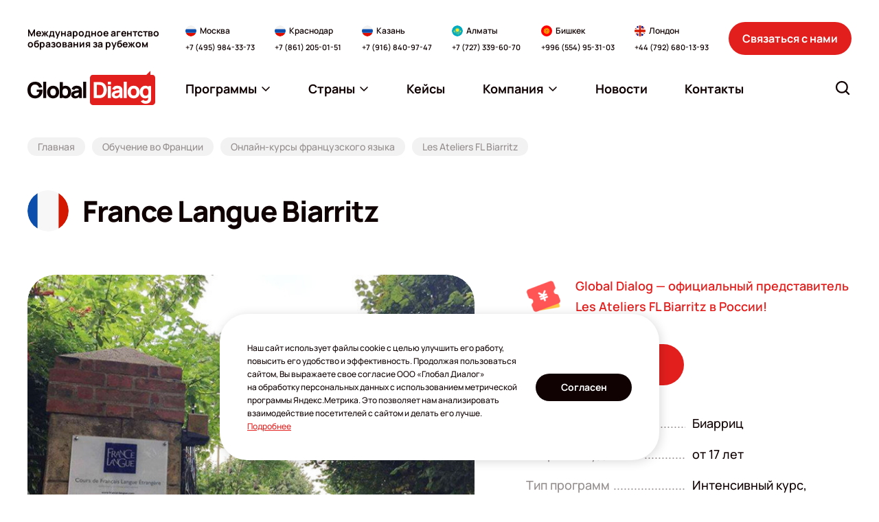

--- FILE ---
content_type: text/html; charset=UTF-8
request_url: https://www.globaldialog.ru/countries/france/study_online/france-langue-biarritz/
body_size: 25312
content:
<!DOCTYPE html>
<html itemscope lang="ru">

<head>
    <meta http-equiv="Content-Type" content="text/html; charset=utf-8"/>
    <meta name="viewport" content="width=device-width, initial-scale=1">

        <meta property="og:type" content="website">
    <meta property="og:site_name" content="globaldialog">
    <meta property="og:url" content="https://www.globaldialog.ru/countries/france/study_online/france-langue-biarritz/">

            <meta property="og:image:type" content="image/jpeg" />
                    <meta property="og:image:width" content="800">
                            <meta property="og:image:height" content="600">
                <meta property="og:image" content="https://cdn.globaldialog.ru/_/manager/files/5e9/1cd2a5a40c/France-Langue-Biarritz-1.jpg">
    
    <meta property="og:title" content="Онлайн-курсы французского языка школы France Langue Biarritz | Обучение во Франции | Глобал Диалог" />
    <meta property="og:description" content="Онлайн-курсы школы France Langue Biarritz – дистанционное изучение французского языка. Компания «Глобал Диалог»." />

    <meta itemprop="image" content="https://cdn.globaldialog.ru/images/social_logo.png" />
    <meta itemprop="name" content="Онлайн-курсы французского языка школы France Langue Biarritz | Обучение во Франции | Глобал Диалог" />
    <meta itemprop="description" content="Онлайн-курсы школы France Langue Biarritz – дистанционное изучение французского языка. Компания «Глобал Диалог»." />

        <link rel="shortcut icon" type="image/x-icon" href="/new2023/favicon.png" />

                                    <!--     <link id="cssLink9" rel="preload" as="style" href="https://fonts.googleapis.com/css?family=Open+Sans:300,300italic,400,400italic,600,600italic,700,700italic,800,800italic&subset=latin,cyrillic" onload="this.rel='stylesheet';">  -->
    
    
    
        
        <script>

        (function () {
            var domTokenListSupports = function (tokenList, token) {
                if (!tokenList || !tokenList.supports) {
                    return false;
                }
                try {
                    return tokenList.supports(token);
                } catch (e) {
                    if (e instanceof TypeError) {
                        console.log("The DOMTokenList doesn't have a supported tokens list");
                    } else {
                        console.error(e);
                    }
                }

                return false;
            };


            var link = document.getElementById('cssLink0');
            var linkSupportsPreload = link ? domTokenListSupports(link.relList, "preload") : '';

            console.log('linkSupportsPreload: ' + (linkSupportsPreload ? 'true' : 'false'));


            if (!linkSupportsPreload) {
                var loadDeferredStyles = function () {
                    var head = document.head || document.getElementsByTagName('head')[0];
                    var sheets = [
                        //'https://cdn.globaldialog.ru/css/owl.carousel.min.css',
                        //'https://cdn.globaldialog.ru/css/owl.theme.default.min.css',
                        //'https://cdn.globaldialog.ru/css/modal_new.css',
                        //'https://cdn.globaldialog.ru/css/bootstrap.min.css',
                        //'https://cdn.globaldialog.ru/css/jquery.formstyler.css',
                        //'https://cdn.globaldialog.ru/css/1.css',
                        //'https://cdn.globaldialog.ru/css/flexslider.css',
                        //'https://cdn.globaldialog.ru/css/owl.theme.default.min.css',
                        //                        'https://fonts.googleapis.com/css?family=Open+Sans:300,300italic,400,400italic,600,600italic,700,700italic,800,800italic&subset=latin,cyrillic',
                        //'https://cdn.globaldialog.ru/css/photoswipe.css',
                        //'https://cdn.globaldialog.ru/css/default-skin.css'
                    ];

                    var newLink = document.createElement('link');
                    newLink.href = 'https://fonts.gstatic.com';
                    newLink.rel = "preconnect";

                    head.appendChild(newLink);
                    sheets.forEach( function (value) {
                        var newLink = document.createElement('link');
                        newLink.href = value;
                        newLink.rel = "stylesheet";
                        newLink.type = "text/css";

                        head.appendChild(newLink);

                        console.log('new css inserted');
                    });
                };

                var raf = requestAnimationFrame || mozRequestAnimationFrame ||
                    webkitRequestAnimationFrame || msRequestAnimationFrame;
                if (raf) {
                    raf(function () {
                        window.setTimeout(loadDeferredStyles, 0);
                    });
                } else {
                    window.addEventListener('load', loadDeferredStyles);
                }
            }
        })();
    </script>

        <link rel="stylesheet" href="https://cdn.jsdelivr.net/npm/simplebar@latest/dist/simplebar.css" />
    <link rel="stylesheet" href="/new2023/css/style.css?v=14112025" type="text/css" />

    
    
                <link href="https://www.globaldialog.ru/countries/france/study_online/france-langue-biarritz/" rel="canonical">
    
            <title>Онлайн-курсы французского языка школы France Langue Biarritz | Обучение во Франции | Глобал Диалог</title>
    
            <meta name="description" content="Онлайн-курсы школы France Langue Biarritz – дистанционное изучение французского языка. Компания «Глобал Диалог».">
    
    
    <script>
        function createRequest(client_name, phone, email) {
            const xhr = new XMLHttpRequest();
            const url = '/request/request-ok/';
            const params = 'name=' + client_name + '&phone=' + phone + '&email=' + email + '&source=jivosite&special-text=' + client_name + phone + email;

            xhr.open('POST', url, true);
            xhr.setRequestHeader('Content-type', 'application/x-www-form-urlencoded');

            xhr.onreadystatechange = function() {
                if(xhr.readyState === 4) {
                    if (xhr.status === 200) {
                        console.log('jivo_onIntroduction');
                    } else {
                        createRequest(client_name, phone, email);
                    }
                }
            };

            xhr.send(params);
        }

        var lastContactInfoEmail;
        var lastContactInfoPhone;
        function jivo_onIntroduction () {
            var contactInfo = jivo_api.getContactInfo();

            if (contactInfo.email == lastContactInfoEmail || contactInfo.phone == lastContactInfoPhone) {
                return;
            }

            lastContactInfoEmail = contactInfo.email;
            lastContactInfoPhone = contactInfo.phone;

            if (contactInfo.client_name && contactInfo.email || contactInfo.phone) {
                createRequest(contactInfo.client_name, contactInfo.phone, contactInfo.email);
            }
        }
    </script>

<script>
  document.addEventListener('DOMContentLoaded', () => {
    /** init gtm after 3500 seconds - this could be adjusted */
    setTimeout(initGTM, 3500);
  });
  document.addEventListener('scroll', initGTMOnEvent);
  document.addEventListener('mousemove', initGTMOnEvent);
  document.addEventListener('touchstart', initGTMOnEvent);
  
  function initGTMOnEvent (event) {
    initGTM();
    event.currentTarget.removeEventListener(event.type, initGTMOnEvent); // remove the event listener that got triggered
  }
  
  function initGTM () {
    if (window.gtmDidInit) {
      return false;
    }
    window.gtmDidInit = true; // flag to ensure script does not get added to DOM more than once.
    const script = document.createElement('script');
    script.type = 'text/javascript';
    script.async = true;
    script.onload = () => { dataLayer.push({ event: 'gtm.js', 'gtm.start': (new Date()).getTime(), 'gtm.uniqueEventId': 0 }); } // this part ensures PageViews is always tracked
    script.src = 'https://www.googletagmanager.com/gtm.js?id=GTM-MX57DK3';
  
    document.head.appendChild(script);
  }
</script>

<script async defer src="/js/altcha.min.js" type="module"></script>

<script>
    function initCaptcha(form, f, button = null) {
        const widget = $('<altcha-widget challengeurl="/captcha-challenge" auto="onsubmit" hidefooter strings=\'{' +
            '  "error": "Проверка не пройдена. Попробуйте снова.",' +
            '  "expired": "Проверка не пройдена. Попробуйте снова.",' +
            '  "label": "Я не робот",' +
            '  "verified": "Проверка пройдена",' +
            '  "verifying": "Проверка...",' +
            '  "waitAlert": ""' +
            '}\'></altcha-widget>');


        if (!button) {
            button = form.find('button[type="submit"]') || form.find('input[type="submit"]');
        }

        if (button) {
            widget.insertBefore(button);

        } else {
            form.append(widget);
        }

        let buttonTitle = button.html();

        function disableButton() {
            button.html('Проверка...');
            button.attr('disabled', 'disabled');
        }

        function enableButton() {
            button.html(buttonTitle);
            button.removeAttr('disabled');
        }

        form.submit(function () {
            return f();
        });

        widget[0].addEventListener('statechange', (ev) => {
            // state can be: unverified, verifying, verified, error
            console.log('state:', ev.detail.state);
            if (ev.detail.state === 'verifying') {
                disableButton();
                return;
            } else if (ev.detail.state === 'verified') {
                // payload contains base64 encoded data for the server
                // console.log('payload:', ev.detail.payload);
            }

            enableButton();
        });
    }
</script>
<link rel="stylesheet" href="/css/altcha.css">

</head>
<body id="base_body">
<div class="up a-up">
    <a href="#base_body" class="a-scroll-link" title="Наверх">
        <svg width="24" height="24" viewBox="0 0 24 24" fill="none" xmlns="http://www.w3.org/2000/svg">
            <path fill-rule="evenodd" clip-rule="evenodd" d="M19.9205 16.6705C19.4812 17.1098 18.7688 17.1098 18.3295 16.6705L11.625 9.96599L4.92049 16.6705C4.48115 17.1098 3.76884 17.1098 3.3295 16.6705C2.89017 16.2312 2.89017 15.5188 3.3295 15.0795L10.8295 7.5795C11.2688 7.14016 11.9812 7.14016 12.4205 7.5795L19.9205 15.0795C20.3598 15.5188 20.3598 16.2312 19.9205 16.6705Z" fill="white"/>
        </svg>
    </a>
</div>

<!-- Google Tag Manager (noscript) -->
<!-- End Google Tag Manager (noscript) -->


    

<div id="global" class="wrapper base_body">


    <!--header-->
                <header class="header ">
        <div class="header__inner">
            <div class="header__container container">
                <div class="header__logo-wrapper">
                    <a href="/" class="header__logo logo" aria-label="Перейти на главную"><img class="logo__img" src="/new2023/img/logo.svg" width="186" height="50" alt=""></a>
                </div>
                <div class="header__description">Международное агентство образования за&nbsp;рубежом</div>
                <div class="header__contacts-wrapper">
                    <div class="header__contacts-desktop">
                        <div class="header__contacts" data-da=".js-contacts-modal-content,991.98,last">
                            <div class="contacts-block">
    <div class="contacts-block__content">
        <div class="contacts-block__location">
            <img class="contacts-block__location-lang" src="/new2023/img/flags/ru.svg" width="16" height="16" alt="" loading="lazy">
            <div class="contacts-block__location-name">Москва</div>
        </div>
        <a href="tel:+74959843373" class="contacts-block__phone">+7 (495) 984-33-73</a>
    </div>
</div>
<div class="contacts-block">
    <div class="contacts-block__content">
        <div class="contacts-block__location">
            <img class="contacts-block__location-lang" src="/new2023/img/flags/ru.svg" width="16" height="16" alt="" loading="lazy">
            <div class="contacts-block__location-name">Краснодар</div>
        </div>
        <a href="tel:+78612050151" class="contacts-block__phone">+7 (861) 205-01-51</a>
    </div>
</div>
<div class="contacts-block">
    <div class="contacts-block__content">
        <div class="contacts-block__location">
            <img class="contacts-block__location-lang" src="/new2023/img/flags/ru.svg" width="16" height="16" alt="" loading="lazy">
            <div class="contacts-block__location-name">Казань</div>
        </div>
        <a href="tel:+79168409747" class="contacts-block__phone">+7 (916) 840-97-47</a>
    </div>
</div>
<div class="contacts-block">
    <div class="contacts-block__content">
        <div class="contacts-block__location">
            <img class="contacts-block__location-lang" src="/new2023/img/flags/kz.svg" width="16" height="16" alt="" loading="lazy">
            <div class="contacts-block__location-name">Алматы</div>
        </div>
        <a href="tel:+77273396070" class="contacts-block__phone">+7 (727) 339-60-70</a>
        
    </div>
</div>
<div class="contacts-block">
    <div class="contacts-block__content">
        <div class="contacts-block__location">
            <img class="contacts-block__location-lang" src="/new2023/img/flags/kg.svg" width="16" height="16" alt="" loading="lazy">
            <div class="contacts-block__location-name">Бишкек</div>
        </div>
        <a href="tel:+996554953103" class="contacts-block__phone">+996 (554) 95-31-03</a>
    </div>
</div>
<div class="contacts-block">
    <div class="contacts-block__content">
        <div class="contacts-block__location">
            <img class="contacts-block__location-lang" src="/new2023/img/flags/gb.svg" width="16" height="16" alt="" loading="lazy">
            <div class="contacts-block__location-name">Лондон</div>
        </div>
        <a href="tel:+447926801393" class="contacts-block__phone">+44 (792) 680-13-93</a>
    </div>
</div>                        </div>
                    </div>
                    <div class="header__contacts-mobile">
                        <div class="header__contacts" data-da=".js-menu-modal-content,991.98,last">
                            <div class="contacts-block">
    <div class="contacts-block__content">
        <div class="contacts-block__location">
            <img class="contacts-block__location-lang" src="/new2023/img/flags/ru.svg" width="16" height="16" alt="" loading="lazy">
            <div class="contacts-block__location-name">Москва</div>
        </div>
        <a href="tel:+74959843373" class="contacts-block__phone">+7 (495) 984-33-73</a>
    </div>
</div>
<div class="contacts-block">
    <div class="contacts-block__content">
        <div class="contacts-block__location">
            <img class="contacts-block__location-lang" src="/new2023/img/flags/ru.svg" width="16" height="16" alt="" loading="lazy">
            <div class="contacts-block__location-name">Краснодар</div>
        </div>
        <a href="tel:+78612050151" class="contacts-block__phone">+7 (861) 205-01-51</a>
    </div>
</div>
<div class="contacts-block">
    <div class="contacts-block__content">
        <div class="contacts-block__location">
            <img class="contacts-block__location-lang" src="/new2023/img/flags/ru.svg" width="16" height="16" alt="" loading="lazy">
            <div class="contacts-block__location-name">Казань</div>
        </div>
        <a href="tel:+79168409747" class="contacts-block__phone">+7 (916) 840-97-47</a>
    </div>
</div>
<div class="contacts-block">
    <div class="contacts-block__content">
        <div class="contacts-block__location">
            <img class="contacts-block__location-lang" src="/new2023/img/flags/kz.svg" width="16" height="16" alt="" loading="lazy">
            <div class="contacts-block__location-name">Алматы</div>
        </div>
        <a href="tel:+77273396070" class="contacts-block__phone">+7 (727) 339-60-70</a>
        
    </div>
</div>
<div class="contacts-block">
    <div class="contacts-block__content">
        <div class="contacts-block__location">
            <img class="contacts-block__location-lang" src="/new2023/img/flags/kg.svg" width="16" height="16" alt="" loading="lazy">
            <div class="contacts-block__location-name">Бишкек</div>
        </div>
        <a href="tel:+996554953103" class="contacts-block__phone">+996 (554) 95-31-03</a>
    </div>
</div>
<div class="contacts-block">
    <div class="contacts-block__content">
        <div class="contacts-block__location">
            <img class="contacts-block__location-lang" src="/new2023/img/flags/gb.svg" width="16" height="16" alt="" loading="lazy">
            <div class="contacts-block__location-name">Лондон</div>
        </div>
        <a href="tel:+447926801393" class="contacts-block__phone">+44 (792) 680-13-93</a>
    </div>
</div>                        </div>
                    </div>
                </div>
                <div class="header__contact-us">
                    <button type="button" class="ui-button header__contact-us-button" data-modal-open="#modal_contact_us">Связаться с&nbsp;нами</button>
                </div>
                <div class="header__menu-and-search">
                    <button class="header__button-item header__button-item_contacts" type="button" aria-label="Открыть список контактов" data-modal-open="#modal_header_contacts">
                        <svg class="ui-icon ui-icon-phone header__button-item-icon">
                            <use  xlink:href="/new2023/img/icons.svg#phone"></use>
                        </svg>
                    </button>
                    <div class="header__menu-wrapper">
                        <div class="header__menu-desktop">
                            <nav class="menu header__menu js-menu" data-da=".js-menu-modal-content,1199,last">
                                <ul class="menu__list">
                                    <li class="menu__item menu__item_dropdown js-menu-dropdown ">
                                        <a href="javascript:" class="menu__link js-menu-link">
                                            <span>Программы</span>
                                            <svg class="ui-icon ui-icon-arrow-down menu__arrow-icon">
                                                <use  xlink:href="/new2023/img/icons.svg#arrow-down"></use>
                                            </svg>
                                        </a>
                                        <ul class="menu__submenu  js-menu-submenu" id="programList"></ul>
                                    </li> 
                                    <li class="menu__item menu__item_dropdown js-menu-dropdown " >
                                        <a href="javascript:" class="menu__link js-menu-link">
                                            <span>Страны</span>
                                            <svg class="ui-icon ui-icon-arrow-down menu__arrow-icon">
                                                <use  xlink:href="/new2023/img/icons.svg#arrow-down"></use>
                                            </svg>
                                        </a>
                                        <ul class="menu__submenu menu__submenu_countries js-menu-submenu" id="countryList"></ul>
                                    </li>

                                                    <li class="menu__item">
            <a href="/cases/" class="menu__link">
                <span>Кейсы</span>
                             </a>
                    </li>
            <li class="menu__item menu__item_dropdown js-menu-dropdown">
            <a href="#" class="menu__link  js-menu-link">
                <span>Компания</span>
                                   <svg class="ui-icon ui-icon-arrow-down menu__arrow-icon">
                    <use  xlink:href="/new2023/img/icons.svg#arrow-down"></use>
                </svg>
                            </a>
                            <ul class="menu__submenu js-menu-submenu">
                                            <li>
                            <a class="menu__submenu-link" href="/company/about/"><span>О компании</span></a>
                        </li>
                                            <li>
                            <a class="menu__submenu-link" href="/company/services/"><span>Услуги</span></a>
                        </li>
                                            <li>
                            <a class="menu__submenu-link" href="/for-clients/"><span>Клиентам</span></a>
                        </li>
                                            <li>
                            <a class="menu__submenu-link" href="/team/"><span>Наши эксперты</span></a>
                        </li>
                                            <li>
                            <a class="menu__submenu-link" href="/guestbook/"><span>Отзывы</span></a>
                        </li>
                                            <li>
                            <a class="menu__submenu-link" href="/massmedia/"><span>СМИ о нас</span></a>
                        </li>
                                            <li>
                            <a class="menu__submenu-link" href="/embassy/"><span>Визы</span></a>
                        </li>
                                            <li>
                            <a class="menu__submenu-link" href="/offers/"><span>Акции</span></a>
                        </li>
                                            <li>
                            <a class="menu__submenu-link" href="/events/"><span>Мероприятия</span></a>
                        </li>
                                            <li>
                            <a class="menu__submenu-link" href="/articles/"><span>Статьи</span></a>
                        </li>
                                            <li>
                            <a class="menu__submenu-link" href="/company/job/"><span>Вакансии</span></a>
                        </li>
                                            <li>
                            <a class="menu__submenu-link" href="/visa-cards/"><span>Карты VISA</span></a>
                        </li>
                                            <li>
                            <a class="menu__submenu-link" href="/company/agencies/"><span>Партнерская программа</span></a>
                        </li>
                                            <li>
                            <a class="menu__submenu-link" href="/company/partners/"><span>Партнеры</span></a>
                        </li>
                                    </ul>
                    </li>
            <li class="menu__item">
            <a href="/news/" class="menu__link">
                <span>Новости</span>
                             </a>
                    </li>
            <li class="menu__item">
            <a href="/office/" class="menu__link">
                <span>Контакты</span>
                             </a>
                    </li>
    
                                </ul>
                                 <script type="text/javascript">
                                    var headerCacheUrl = '/cache/header/?v=12';
                                    var programSelectorMainCacheUrl = '/cache/programSelector/?main=1&amp;v=12';
                                    var programSelectorCacheUrl = '/cache/programSelector/?v=12';

                                    var isHome = '';
                                    var showProgramSelector = false;
                                    var searchText = '';
                                    var removeChangeBlock = false;
                                    var changeModeBaseUrl = '';
                                    var additionalMaterialShowForm = false;
                                    var requestPage = false;
                                    var calculator = false;
                                    var calculator1 = false;
                                    var schoolPage = false;
                                    var popupForm = false;
                                    var checkoutFromSchool = false;
                                    var checkout = false;
                                    var requestForSubagent = false;
                                    var subagentRegistration = false;
                                    var guestBookPage = false;
                                    var cronPage = false;
                                    var eventRequest = false;
                                    var customAlertMessage = false;
                                </script>
                            </nav>
                        </div>
                        <button class="header__button-item header__button-item_menu" type="button" aria-label="Открыть меню" data-modal-open="#modal_header_menu">
                            <svg class="ui-icon ui-icon-menu header__button-item-icon">
                                <use  xlink:href="/new2023/img/icons.svg#menu"></use>
                            </svg>
                        </button>
                    </div>
                    <div class="header__search">
                        <div class="header__search-desktop">
                            <form action="/search/" class="search-form header__search-form js-search-form js-search-form-header" data-da=".js-search-modal-content,991,last">
                                <div class="search-form__backdrop js-search-form-backdrop"></div>
                                <button class="search-form__button js-search-form-button" type="button" aria-label="Открыть строку поиска" data-aria-submit="Найти">
                                    <svg class="ui-icon ui-icon-search search-form__button-icon">
                                        <use  xlink:href="/new2023/img/icons.svg#search"></use>
                                    </svg>
                                </button>
                                <div class="search-form__box js-search-form-box">
                                    <input type="text" name="text" class="ui-input search-form__input js-search-form-input" id="search-form-input" placeholder="Что вы ищите?" autocomplete="off" value="">
                                    <button type="button" class="search-form__close is-hidden" title="Очистить строку поиска" aria-label="Очистить строку поиска" id="search-form-clear">
                                        <svg class="ui-icon ui-icon-close search-form__close-icon">
                                            <use  xlink:href="/new2023/img/icons.svg#close"></use>
                                        </svg>
                                    </button>
                                </div>
                                <div class="search-form__result js-search-form-result" id="search-form-result">
                                    <div class="search-form__result-scroll simplebar" data-scrollbar>
                                        <div class="search-form__result-content is-hidden" id="search-form-result-content"></div>
                                        <div class="search-form__result-default" id="search-form-result-default"></div>
                                    </div>
                                </div>
                            </form>
                        </div>
                        <button class="header__button-item header__button-item_search js-search-modal-open" type="button" aria-label="Открыть поиск" data-modal-open="#modal_header_search">
                            <svg class="ui-icon ui-icon-search header__button-item-icon">
                                <use  xlink:href="/new2023/img/icons.svg#search"></use>
                            </svg>
                        </button>
                    </div>
                </div>
                <div class="modal modal-mobile header__menu-modal" id="modal_header_menu" aria-hidden="true" data-modal tabindex="-1">
                    <div class="modal__wrap">
                        <div class="modal__window" role="dialog" aria-modal="true" data-modal-window>
                            <div class="modal__heading">
                                <div class="modal__heading-title">Меню</div>
                            </div>
                            <div class="modal__content">
                                <div class="js-menu-modal-content"></div>
                            </div>
                            <button type="button" class="modal__close" title="Закрыть меню" aria-label="Закрыть меню" data-modal-close>
                                <svg class="ui-icon ui-icon-close modal__close-icon">
                                    <use  xlink:href="/new2023/img/icons.svg#close"></use>
                                </svg>
                            </button>
                        </div>
                    </div>
                </div>
                <div class="modal modal-mobile" id="modal_header_contacts" aria-hidden="true" data-modal tabindex="-1">
                    <div class="modal__wrap">
                        <div class="modal__window" role="dialog" aria-modal="true" data-modal-window>
                            <div class="modal__heading">
                                <div class="modal__heading-title">Контакты офисов</div>
                            </div>
                            <div class="modal__content">
                                <div class="js-contacts-modal-content"></div>
                            </div>
                            <button type="button" class="modal__close js-contacts-close" title="Закрыть список контактов" aria-label="Закрыть список контактов" data-modal-close>
                                <svg class="ui-icon ui-icon-close modal__close-icon">
                                    <use  xlink:href="/new2023/img/icons.svg#close"></use>
                                </svg>
                            </button>
                        </div>
                    </div>
                </div>
                <div class="modal modal-mobile" id="modal_header_search" aria-hidden="true" data-modal tabindex="-1">
                    <div class="modal__wrap">
                        <div class="modal__window" role="dialog" aria-modal="true" data-modal-window>
                            <div class="modal__heading">
                                <div class="modal__heading-title">Поиск по сайту</div>
                            </div>
                            <div class="modal__content">
                                <div class="js-search-modal-content"></div>
                            </div>
                            <button type="button" class="modal__close js-search-close" title="Закрыть поиск" aria-label="Закрыть поиск" data-modal-close>
                                <svg class="ui-icon ui-icon-close modal__close-icon">
                                    <use  xlink:href="/new2023/img/icons.svg#close"></use>
                                </svg>
                            </button>
                        </div>
                    </div>
                </div>
            </div>
        </div>
    </header>
<!--/header-->        <!--/header-->

    <!--content-->
    <main class="main">
                                    
    <div class="breadcrumbs">
        <div class="container">
            <ul class="breadcrumbs__list">
                <li class="breadcrumbs__item">
                    <a href="/" class="breadcrumbs__link"><span>Главная</span></a>
                </li>
                <li class="breadcrumbs__item">
                    <a href="/countries/france/" class="breadcrumbs__link"><span>Обучение во Франции</span></a>
                </li>
                <li class="breadcrumbs__item">
                    <a href="/countries/france/study_online/" class="breadcrumbs__link"><span>Онлайн-курсы французского языка</span></a>
                </li>
                <li class="breadcrumbs__item">
                    <span class="breadcrumbs__link">Les Ateliers FL Biarritz</span>
                </li>
            </ul>
        </div>
    </div>

    <section class="section college">
        <div class="container">
            <div class="heading heading_college">
	            <div class="heading__row">
                                        <img class="heading__lang" src="https://cdn.globaldialog.ru/_/manager/files/5a2/560938bc14/france.svg" width="60" height="60" alt="" loading="lazy">
                                        <div class="heading__content">
                        <h1 class="heading__title">France Langue Biarritz</h1>
                        				    </div>
			    </div>
            </div>
            <div class="college__first-row">
                <div class="college__slider-wrapper">
                    <div class="college__slider swiper js-slider-college">
                        <div class="swiper-wrapper">
                                                                                                                                                                                                                                                                                                                                                                                                                                                                                         
                                                                                
                                        <a href="https://cdn.globaldialog.ru/_/manager/files/5e9/1cd2a5a40c/France-Langue-Biarritz-1.jpg" 
                                        data-fancybox="main-gallery-5e1ae61ccca727053e739ce3" data-thumb="https://cdn.globaldialog.ru/_/manager/files/5e9/1cd2a5a40c/France-Langue-Biarritz-1_c200x200.jpg" data-caption="France Langue Biarritz"
                                        class="college__slider-item swiper-slide">
                                            <div class="college__slider-image-box">
                                                <img class="college__slider-image lazy" data-src="https://cdn.globaldialog.ru/_/manager/files/5e9/1cd2a5a40c/France-Langue-Biarritz-1_r720x570.jpg" width="720" height="550" alt="France Langue Biarritz">
                                            </div>
                                        </a>
                                                                                                                            
                        </div>
    
                        <div class="college__slider-pagination swiper-pagination js-slider-college-pagination"></div>

                        <button type="button" class="swiper-button-prev college__slider-prev js-slider-college-prev" aria-label="Пролистнуть фотографии влево">
                            <svg class="ui-icon ui-icon-arrow">
                            <use  xlink:href="/new2023/img/icons.svg#arrow"></use>
                        </svg>
                        </button>
                        <button type="button" class="swiper-button-next college__slider-next js-slider-college-next" aria-label="Пролистнуть фотографии вправо">
                            <svg class="ui-icon ui-icon-arrow">
                            <use  xlink:href="/new2023/img/icons.svg#arrow"></use>
                        </svg>
                        </button>
                    </div>
                </div>
                <div class="college__info">
                                            <div class="college__representative">
                            <img class="college__representative-image" src="/new2023/img/college/discount.png" srcset="/new2023/img/college/discount@2x.png 2x" width="64" height="61" alt="">  

                            <div class="college__representative-text">Global Dialog&nbsp;&mdash; официальный представитель Les Ateliers FL Biarritz в&nbsp;России!</div>
                        </div>
                                        <div class="college__request">
                        <a href="#" class="ui-button college__request-button" id="checkout-button-from-school">Оформить заявку</a>
                         <form id="checkout-form-from-school" method="post" action="/request/">
                            <input type="hidden" name="school" value="5e1ae61ccca727053e739ce3"/>
                            <input type="hidden" name="school-program" value="5e91caa00ea400405051d2d2"/>
                            <input type="hidden" name="action" value="checkoutFromSchool"/>
                        </form>
                    </div>
                    <div class="parameters college__parameters">
                                              <div class="parameters__item">
                            <div class="parameters__name">
                                <span>Расположение</span>
                            </div>
                            <div class="parameters__value">Биарриц</div>
                        </div>
                        
                        
                                                     <div class="parameters__item">
                            <div class="parameters__name">
                                <span>Возраст студентов</span>
                            </div>
                            <div class="parameters__value">от 17 лет</div>
                        </div>
                        
                        
                                                    
                            <div class="parameters__item">
                                <div class="parameters__name">
                                    <span>Тип программ</span>
                                </div>
                                <div class="parameters__value">
                                                                                                                        Интенсивный курс<span class="separate">,</span>
                                                                                                                                                                Стандартный курс<span class="separate">,</span>
                                                                                                                                                                                                                                                                                                                                                                                                                            </div>
                            </div>
                                                
                            
                            <div class="parameters__item">
                                <div class="parameters__name">
                                    <span>Даты курсов</span>
                                </div>
                                <div class="parameters__value">круглый год</div>
                            </div>
                        
                         
                        
                         
                        
                         
                                                       <div class="parameters__item">
                                <div class="parameters__name">
                                    <span>Язык обучения</span>
                                </div>
                                <div class="parameters__value">
                                                                            Французский<span class="separate">,</span>
                                                                    </div>
                            </div>
                                            </div>
                </div>
            </div>
            <div class="college__second-row main-content">
                <div class="college__content">
                    <div class="college__tabs tabs" data-tabs>
                        <div class="tab-menu college__tabs-menu tabs__menu" data-tabs-menu>
                            <div class="tab-menu__list">
                                <button type="button" class="tab-menu__item  is-active" data-tabs-item="tab_description">     
                                    <span>Описание</span>
                                </button>
                                                                    <button type="button" class="tab-menu__item" data-tabs-item="tab_cost">
                                        <span>Стоимость</span>
                                    </button>
                                
                                                                    <button type="button" class="tab-menu__item" data-tabs-item="tab_calc">
                                        <span>Калькулятор</span>
                                    </button>
                                                                   
                                                                     <button type="button" class="tab-menu__item" data-tabs-item="tab_photo">
                                        <span>Фото</span>
                                    </button>
                                
                                 
                                 
                               

                             

                                                              </div>
                        </div>
                        <div class="tabs__content">
                            <div class="tabs__pane is-active" data-tabs-pane="tab_description">
                                <div class="college__description description">
                                    <div class="college__map">
                                        <div class="college__map-box">  
                                            <iframe id="mapIframe" width="300" height="300" frameborder="0" scrolling="no" marginheight="0" marginwidth="0"></iframe>
                <script type="text/javascript">
                    function initSchoolMap() {
                        var mapIframe = document.getElementById("mapIframe");
                        if (mapIframe) {
                            var mapContainer = mapIframe.parentNode;
                            mapContainer.innerHTML = "<iframe src=\"https://www.google.com/maps/embed?pb=!1m18!1m12!1m3!1d2895.225360928309!2d-1.5623945845079734!3d43.476767079127754!2m3!1f0!2f0!3f0!3m2!1i1024!2i768!4f13.1!3m3!1m2!1s0xd516b2a12963db5%3A0x6db604ca03bdc6ab!2sFrance%20Language%20Biarritz!5e0!3m2!1sru!2sru!4v1578819880794!5m2!1sru!2sru\" width=\"300\" height=\"300\" frameborder=\"0\" style=\"border:0;\" allowfullscreen=\"\"></iframe>";
                        }
                    }
                    window.onload = function () {
                        window.addEventListener('scroll', function () {
                            initSchoolMap();
                        });
                    };
                </script>
                                        </div>
                                    </div>
                                    
                                     <p>Школа <strong>Les Ateliers</strong> <strong>FL Biarritz </strong>представляет собой сеть учебных центров, расположенных в семи городах: <a href="https://www.globaldialog.ru/countries/france/young_adults/ecole-france-langue-paris/">Париже</a>, <a href="https://www.globaldialog.ru/countries/france/young_adults/ecole-france-langue-nice/">Ницце</a>, <a href="https://www.globaldialog.ru/countries/france/young_adults/france-langue-bordeaux/">Бордо</a>, Биаррице, Лионе. Главную задачу в обучении студентов преподаватели школы определяют так: открыть перед каждым учеником все богатство французского языка и культурного наследия Франции. Учебные программы разработаны основываясь на опыте более 80 преподавателей. В их основе лежат индивидуальный подход к каждому студенту, создание особой атмосферы на занятиях и использование инновационных технологий в процессе обучения.</p>
<p>Школа состоит в таких учебных организациях, как Campus France (Национальное Агентство по распространению французского высшего образования за рубежом), IALC (Международная Ассоциация Языковых Центров) и ATOUT France (Агентство по развитию французского туризма за рубежом). Также сеть France Langue получила аккредитационный знак &laquo;Качество Французского Языка как Иностранного&raquo;, поэтому студенты могут быть уверены в высоком уровне преподавания и качестве получаемых знаний.</p>

                                      

                                                                                                                <h2 id="schoolProgram1">Онлайн-курсы французского языка France Langue</h2>
                                        <div class="article-content ">
                                            <p><p>Онлайн курсы сочетают общие уроки французского языка и тематические семинары, которые позволят студентам улучшить языковые навыки и обогатить знания французской культуры. Занятия нацелены на развитие основных языковых навыков: устного и письменного общения, увеличение словарного запаса и знаний грамматики, развитие знаний французской культуры. Методология France Langue направлена на активное обучение и ориентирована на постоянное взаимодействие &ndash; как между учителем и студентом, так и между студентами. В работе используются разнообразные учебные материалы &ndash; аудио, видео, статьи из газет и журналов, книги.</p>
<p>В группах по общему французскому обучаются студенты с одинаковым уровнем знаний языка. Тематические семинары могут проводиться для студентов с различным знанием французского, но интересующихся одной темой. Школа предлагает семинары по следующим темам:</p>
<p><strong>Общие:</strong></p>
<ul>
<li>Текущие события;</li>
<li>Подготовка к экзамену DELF;</li>
<li>Мастерская письма;</li>
<li>Работа над фонетикой;</li>
<li>Виртуальные экскурсии в Париж, Ниццу, Бордо, Биарриц, Лион.</li>
</ul>
<p><strong>Тематические/культурные:</strong></p>
<ul>
<li>Кулинарная мастерская: французские деликатесы, вино, сыр, обмен рецептами;</li>
<li>&laquo;Счастливый час&raquo;: дискуссии и дебаты по темам &laquo;клише&raquo;, &laquo;французские выражения&raquo;, традиции Франции;</li>
<li>Релаксация: семинар о том, как вести сбалансированную жизнь;</li>
<li>Музыкальная мастерская: обсуждение музыкальных тем и онлайн музыкальная сессия для тех, у кого есть инструменты;</li>
<li>Научный семинар: обсуждение черных дыр, искусственного интеллекта и другие;</li>
<li>Кафе философии.</li>
</ul>
<p>Занятия проходят на платформе Microsoft &laquo;Teams&raquo;, которая позволяет взаимодействовать всем участникам сессии в условиях реального времени. Также имеется чат для оперативного общения вне занятий.</p>
<h3>Стандартный курс французского языка</h3>
<ul>
<li>20 уроков французского языка (16 уроков общего языка и 4 тематических семинара) в неделю;</li>
<li>Длительность занятий: общий французский &ndash; 45 минут, семинар &ndash; 2 урока по 45 минут;</li>
<li>Количество студентов: 15 человек (+/-2);</li>
<li>Время занятий: с 10:00 до 13:00 или с 15:00 до 18:00 (время CET). Время проведения семинаров варьируется в зависимости от выбранной тематики.</li>
<li>Минимальный уровень знания французского: начальный;</li>
<li>Минимальная продолжительность: 1 неделя;</li>
<li>Начало занятий: каждый понедельник.</li>
</ul>
<h3>Интенсивный курс французского языка</h3>
<ul>
<li>26 уроков французского языка (16 уроков общего языка и 10 тематических семинаров) в неделю;</li>
<li>Длительность занятий: общий французский &ndash; 45 минут, семинар &ndash; 2 урока по 45 минут;</li>
<li>Количество студентов: 15 человек (+/-2);</li>
<li>Время занятий: с 10:00 до 13:00 или с 15:00 до 18:00 (время CET). Время проведения семинаров варьируется в зависимости от выбранной тематики.</li>
<li>Минимальный уровень знания французского: начальный;</li>
<li>Минимальная продолжительность: 1 неделя;</li>
<li>Начало занятий: каждый понедельник.</li>
</ul></p>
                                        </div>
                                                                            
                                                                                                        </div>
                            </div>
                                                            <div class="tabs__pane" data-tabs-pane="tab_cost">
                                    <div class="college__cost">
                                                                            
                                                                                    <div class="college__description description">
                                                <ul>
<ul>
<li>Стандартный курс (6 уроков в неделю) &ndash; 39&euro; в неделю</li>
<li>Интенсивный курс (12 уроков в неделю) &ndash; 79&euro; в неделю</li>
</ul>
</ul>
<p>Тематические семинары:</p>
<ul>
<ul>
<ul>
<li>от 1 до 2 семинаров &ndash; 15&euro; за семинар</li>
<li>от 3 до 4 семинаров &ndash; 12&euro; за семинар</li>
<li>от 5 и более семинаров &ndash; 10&euro; за семинар</li>
</ul>
</ul>
</ul>
<p>Индивидуальные занятия с преподавателем (45 минут):</p>
<ul>
<ul>
<ul>
<li>1 урок &ndash; 55&euro;</li>
<li>2 урока &ndash; 110&euro;</li>
<li>3 урока &ndash; 160&euro;</li>
<li>4 урока &ndash; 205&euro;</li>
</ul>
</ul>
</ul>
<p>Тестирование до начала занятий оплачивается отдельно &ndash; 25&euro;.</p>
<p>Регистрационный сбор - 25&euro;.</p>
<p>Оплата производится в рублях по внутреннему курсу компании.</p>
<p>При оплате в рублях оплачивается банковский сбор 3700 рублей.</p>
<p>Услуги компании Глобал Диалог 1000 рублей.</p>
                                            </div>
                                                                                
                                    </div>
                                                                    </div>
                            
                                                            <div class="tabs__pane" data-tabs-pane="tab_photo">
                                    <div class="college__gallery">
                                                                                                                                                                                                                                                                                                                                                                                                                                                                                                                                            
                                                <a 
                                                data-fancybox="gallery-5e1ae61ccca727053e739ce3" data-thumb="https://cdn.globaldialog.ru/_/manager/files/5e9/1cd2a5a40c/France-Langue-Biarritz-1_c200x200.jpg" data-caption="France Langue Biarritz"
                                                class="gallery-item college__gallery-item"
                                                 href="https://cdn.globaldialog.ru/_/manager/files/5e9/1cd2a5a40c/France-Langue-Biarritz-1.jpg">
                                                    <div class="gallery-item__inner">
                                                        <img class="gallery-item__image lazy" data-src="https://cdn.globaldialog.ru/_/manager/files/5e9/1cd2a5a40c/France-Langue-Biarritz-1_r280x210.jpg" width="280" height="210" alt="France Langue Biarritz" loading="lazy">
                                                        <svg class="ui-icon ui-icon-search gallery-item__icon">
                                                            <use  xlink:href="/new2023/img/icons.svg#search"></use>
                                                        </svg>
                                                    </div>
                                                </a>
                                                                                                                        </div>
                                </div>
                            
                            
                            
                            
                                <div class="tabs__pane" data-tabs-pane="tab_calc">
                                    <div class="college__description description">
                                        <p> Для того чтобы рассчитать приблизительную стоимость вашей поездки в Les Ateliers FL Biarritz,
                                            предлагаем воспользоваться калькулятором. Выберите предполагаемые даты поездки, интересующие вас программы,
                                            типы проживания/питания и необходимые дополнительные услуги. Результат расчета вы сможете отправить себе на электронную почту.</p>
                                    </div>
                                    <div class="calculate-cost college__calculate">
                                        <div class="calculate-cost__box">
                                            <form class="calculate-cost__form form" id="calculate-first-step-form" action="/request/" method="post">
                                               
                                                 
<div class="calculate-cost__form-grid form__grid">
    <div class="calculate-cost__field-box form__field-box">
        <div class="form__field-label">Страна обучения</div>
        <div class="form__field form__field_country">
                                                <img class="form__field-lang" src="https://cdn.globaldialog.ru/_/manager/files/5a2/560938bc14/france.svg" width="40" height="40" alt="" loading="lazy">
                        
            <div class="ui-input ui-input_block form__field-input">Франция</div>
        </div>
    </div> 
         
    <div class="calculate-cost__field-box form__field-box">
        <div class="form__field-label">Учебное заведение</div>
        <div class="form__field">
            <div class="ui-input ui-input_block form__field-input">Les Ateliers FL Biarritz</div>
        </div>
    </div>
        
    <div class="calculate-cost__field-box form__field-box">
        <div class="form__field-label">Программа *</div>
        <div class="form__field">
            <div class="ui-input ui-input_block form__field-input">Языковые онлайн-курсы</div>
        </div>
    </div>
            
            <div class="calculate-cost__field-box form__field-box">
            <div class="form__field-label">
                Тип программы *
                                    <div
                        class="info-tooltip js-tooltip"
                        data-tooltip-content="Выбор программ, которые предлагает школа"
                    >
                        <span class="info-tooltip__icon">?</span>
                    </div>
                            </div>
            <div class="form__field" >
                 <div class="form__select">
                     <select title="Тип программы" name="programType" id="programType" required="required" data-placeholder="Выберите курс">
                        <option></option>
                                                    <option value="62051d08c11d3f0c3f613876">Стандартный курс (20 ур/нед)</option>
                                            </select>
                </div>
            </div>
        </div>
    
    <div class="calculate-cost__field-box form__field-box">
        <div class="form__field-label">
            Период обучения *
                            <div
                    class="info-tooltip js-tooltip"
                    data-tooltip-content="Минимальная продолжительность от 2 недель. Обычно занятия начинаются с понедельника, а заезд в выбранный вами тип проживания в воскресенье. Курс обучения заканчивается в пятницу и в субботу вы должны выехать."
                >
                    <span class="info-tooltip__icon">?</span>
                </div>
                    </div>
        <div class="form__field-row">
            <div class="form__field">
                <input class="ui-input ui-input-datepicker" type="text" name="trainingStartDate" id="trainingStartDate" placeholder="C" value="" required >
            </div>
            <div class="form__field">
                <input class="ui-input ui-input-datepicker" type="text" name="trainingEndDate" id="trainingEndDate" placeholder="По" required>
            </div>
        </div>
    </div>

            
    <div class="calculate-cost__field-box form__field-box" id="service-class-generic-block" style="display: none">
        <div class="form__field-label">
            Тип проживания/питания *
                            <div
                    class="info-tooltip js-tooltip"
                    data-tooltip-content="Возможные варианты проживания и питания, которые предоставляет данное учебное заведение."
                >
                    <span class="info-tooltip__icon">?</span>
                </div>
             
           
        </div>
        <div class="form__field">
            <div class="form__select">
                <select name="accommodationType" id="accommodationType" required="required" title="Тип проживания/питания" data-placeholder="Выберите тип проживания/питания">
                    <option></option>
                </select>
            </div>
                    </div>
    </div>
        <script type="text/javascript">
        var calculator1 = true;
        var residenceTypesMap = [];
        var schoolCoursesMap = {"62051d08c11d3f0c3f613876":{"extraCharges":[],"isAccommodationIncluded":false,"visitDates":[]}};
        var enableDateFields = false;

            </script>

    <div class="calculate-cost__field-box form__field-box" >
        <div class="form__field-label">Дополнительные услуги</div>
        <div class="form__field">
            <div class="calculate-cost__form-services form__services">
                                                                            <div class="form__service">
                            <div class="form__service-checkbox checkbox">
                                <label class="checkbox__label">
                                    <input class="checkbox__input" type="checkbox" value="62051d1f21e8ac7096383da5" name="school-program-extra-charge[0]">
                                    <span class="checkbox__checked"></span>
                                    <span class="checkbox__content">
                                        <span class="checkbox__text"> 
                                        Регистрационный сбор 
                                                                                </span>
                                    </span>
                                </label>
                            </div>
                            <div class="form__service-price">2 613 руб./неделя</div>
                        </div>
                                                        
                                                    <div class="form__service">
                        <div class="form__service-checkbox checkbox">
                            <label class="checkbox__label">
                                <input class="checkbox__input" type="checkbox" name="insurance-price" id="insurance-price">
                                <span class="checkbox__checked"></span>
                                <span class="checkbox__content">
                                    <span class="checkbox__text">
                                        Медицинская страховка
                                                                            </span>
                                </span>
                            </label>
                        </div>
                        <div class="form__service-price">190 ₽/сутки</div>
                    </div>
                                                    <div class="form__service">
                        <div class="form__service-checkbox checkbox">
                            <label class="checkbox__label">
                                <input class="checkbox__input" type="checkbox" name="bank-expenses" id="bank-expenses">
                                <span class="checkbox__checked"></span>
                                <span class="checkbox__content">
                                    <span class="checkbox__text">
                                        Банковские расходы
                                                                            </span>
                                </span>
                            </label>
                        </div>
                        <div class="form__service-price">19 500 ₽</div>
                    </div>
                
                
                                    <div class="form__service form__service_disabled">
                        <div class="form__service-checkbox checkbox">
                            <label class="checkbox__label">
                                <input class="checkbox__input" type="checkbox" name="visa-fee" id="visa-fee"     disabled>
                                <span class="checkbox__checked"></span>
                                <span class="checkbox__content">
                                    <span class="checkbox__text">
                                        Визовый сбор
                                                                            </span>
                                </span>
                            </label>
                        </div>
                        <div class="form__service-price">0 ₽</div>
                    </div>
                
                <tr id="additional-options-school-course-generic-block">

                </tr>

                <tr id="additional-options-residence-type-generic-block">

                </tr>
                            </div>
        </div>
    </div>

    </div>
<div class="calculate-cost__form-button-wrapper form__button-wrapper">
    <input class="ui-button form__button" type="button" value="Рассчитать стоимость" id="calculate-cost-button"/>
</div>
<div class="calculate-cost__text-note">* – обязательное поле</div>

<input type="hidden" name="school" value="5e1ae61ccca727053e739ce3"/>
<input type="hidden" name="school-program" value="5e91caa00ea400405051d2d2"/>
<input type="hidden" name="action" value="step2"/>                                            </form>
                                             <div id="second-step-block" style="display: none;">

                                            </div>
                                              <script type="text/javascript">
                                                var calculator = true;
                                                var schoolRealUrl = '/calculator-step-2/';
                                            </script>
                                        </div>
                                    </div>
                                </div>
                            
                                                    </div>
                    </div>
                </div>
                   
          
    
    <aside class="sidebar">
         
         
 
                     <div class="sidebar__block">
                 <div class="sidebar-menu sidebar-menu_programs">
                    <div class="sidebar-menu__header">
                                                     <img class="sidebar-menu__lang lazy" data-src="https://cdn.globaldialog.ru/_/manager/files/5a2/560938bc14/france.svg" width="60" height="60" alt="" loading="lazy">
                                                                             <h3 class="sidebar-menu__title">Программы во Франции</h3>
                    </div>
                    
                    <nav class="sidebar-menu__nav">
                                                                                     <a href="/countries/france/young_adults/" class="sidebar-menu__nav-link "> Курсы французского языка во Франции</a>
                                                                                    <a href="/countries/france/children_teenagers/" class="sidebar-menu__nav-link "> Детские языковые лагеря во Франции</a>
                                                                                    <a href="/countries/france/secondary_education/" class="sidebar-menu__nav-link "> Среднее образование во Франции</a>
                                                                                    <a href="/countries/france/higher_education/" class="sidebar-menu__nav-link "> Высшее образование во Франции</a>
                                                                                    <a href="/countries/france/study_online/" class="sidebar-menu__nav-link is-active"> Онлайн-курсы французского языка</a>
                                            </nav>
                </div>
            </div>
        
        
        
                    <div class="sidebar__block">
                <div class="extra-menu">
                    <nav class="extra-menu__nav">
                        <a href="/offers/" class="extra-menu__link">
                            <div class="extra-menu__icon-box">
                                <img class="extra-menu__icon lazy" data-src="/new2023/img/icons/discount.svg" width="77" height="77" alt="" loading="lazy">
                            </div>
                            <div class="extra-menu__text">Акции и скидки</div>
                        </a>
                        <a href="/test/" class="extra-menu__link">
                            <div class="extra-menu__icon-box">
                                <img class="extra-menu__icon lazy" data-src="/new2023/img/icons/test.svg" width="77" height="77" alt="" loading="lazy">
                            </div>
                            <div class="extra-menu__text">On-line тест</div>
                        </a>
                                                <a href="/embassy/france/" class="extra-menu__link">
                            <div class="extra-menu__icon-box">
                                <img class="extra-menu__icon lazy" data-src="/new2023/img/icons/visa.svg" width="77" height="77" alt="" loading="lazy">
                            </div>
                            <div class="extra-menu__text">Оформление визы</div>
                        </a>
                                                <a href="/company/registration/" class="extra-menu__link">
                            <div class="extra-menu__icon-box">
                                <img class="extra-menu__icon lazy" data-src="/new2023/img/icons/faq.svg" width="77" height="77" alt="" loading="lazy">
                            </div>
                            <div class="extra-menu__text">Как оформить поездку</div>
                        </a>
                    </nav>
                </div>
            </div>
        
                            <div class="sidebar__block sidebar__block_discount _banner">
                                                            <div class="discount-block sidebar__discount-block">
                            <div class="discount-block__inner">
                                <a href="https://www.globaldialog.ru/offers/uk-into-pathways-2025/" class="discount-block__link">
                                    <div class="discount-block__image-box">
                                        <img class="discount-block__image lazy" data-src="https://cdn.globaldialog.ru/files/690/da6a8be604/01_global_banner_list_413x258_(2).jpg"  width="620" height="391" alt="">
                                    </div> 
                                                                    </a>
                            </div>
                        </div>
                                                                                <div class="discount-block sidebar__discount-block">
                            <div class="discount-block__inner">
                                <a href="https://www.globaldialog.ru/offers/skidka-toronto-summer-camp-2026/" class="discount-block__link">
                                    <div class="discount-block__image-box">
                                        <img class="discount-block__image lazy" data-src="https://cdn.globaldialog.ru/files/694/910aa5aa33/01_global_banner_list_413x258_(2).jpg"  width="620" height="391" alt="">
                                    </div> 
                                                                    </a>
                            </div>
                        </div>
                                                 </div>
        
                    <div class="sidebar__block sidebar__block_discount _offer">
                            </div>

        
        
    </aside>

    
            </div>
        </div>
    </section>

                 
    
    <section id="similarSchools" class="section similar-schools"></section>

      
    <script>
        var schoolPage = true;
        var similarSchoolsData = {"currentSchoolProgramId":"5e91caa00ea400405051d2d2","courseId":"5e900355b827e925276a13b3","schoolId":"5e1ae61ccca727053e739ce3"};
    </script>
    </main>
    <!--/content-->

    <!--footer-->
            <footer class="footer">
    <div class="container">
        <div class="footer__box">
			<div class="footer__row">
				<div class="footer__column footer__column_information">
					<div class="footer__title">Полезная информация</div>
					<ul class="footer__menu menu">
                        <li><a href="/for-clients/" class="footer__menuLink">Как оформить поездку</a></li>
                        <li><a href="/for-clients/payment/" class="footer__menuLink">Как оплатить</a></li>
                        <li><a href="/request/" class="footer__menuLink">Сделать заявку</a></li>
                        <li><a href="/company/agencies/" class="footer__menuLink">Для агентств</a></li>
                        <li><a href="/embassy/" class="footer__menuLink">Посольства / Визы</a></li>
                        <li><a href="/politika/" class="footer__menuLink">Политика в&nbsp;отношении обработки персональных данных</a></li>
					</ul>
				</div>
				<div class="footer__column footer__column_programs">
					<div class="footer__title">Программы</div>
					<ul class="footer__menu menu">
                        <li><a href="/programs/secondary_education/" class="footer__menuLink">Среднее образование</a></li>
                        <li><a href="/programs/higher_education/" class="footer__menuLink">Высшее образование</a></li>
                        <li><a href="/programs/prep/" class="footer__menuLink">Подготовка к университету</a></li>
                        <li><a href="/programs/scholarships-abroad/" class="footer__menuLink">Стипендиальные программы</a></li>
                        <li><a href="/programs/study_online/" class="footer__menuLink">Языковые онлайн-курсы</a></li>
                        <li><a href="/programs/young_adults/" class="footer__menuLink">Языковые курсы для <br/>молодежи и взрослых</a></li>
                        <li><a href="/programs/children_teenagers/" class="footer__menuLink">Детские языковые лагеря</a></li>
                        <li><a href="/programs/family_language_programmes/" class="footer__menuLink">Языковые курсы для <br/>деловых людей</a></li>
                        <li><a href="/programs/scholarships-abroad/" class="footer__menuLink">Семейные курсы</a></li>
					</ul>
				</div>
				<div class="footer__column footer__column_company">
					<div class="footer__title">Компания</div>
					<ul class="footer__menu menu">
						<li><a href="/company/about/" class="footer__menuLink">О компании</a></li>
<li><a href="/company/services/" class="footer__menuLink">Услуги</a></li>
<li><a href="/team/" class="footer__menuLink">Команда</a></li>
<li><a href="/company/partners/" class="footer__menuLink">Партнеры</a></li>
<li><a href="/guestbook/" class="footer__menuLink">Отзывы</a></li>
<li><a href="/offers/" class="footer__menuLink">Акции</a></li>
<li><a href="/news/" class="footer__menuLink">Новости</a></li>
<li><a href="/articles/" class="footer__menuLink">Статьи</a></li>
<li><a href="/events/" class="footer__menuLink">Мероприятия</a></li>
<li><a href="/massmedia/" class="footer__menuLink">СМИ о нас</a></li>
					</ul>
				</div> 
				<div class="footer__column footer__column_contacts">
					<div class="footer__title">Контакты</div>
					<div class="footer__contacts">
						 <div class="contacts-block">
    <div class="contacts-block__content">
        <div class="contacts-block__location">
            <img class="contacts-block__location-lang" src="/new2023/img/flags/ru.svg" width="16" height="16" alt="" loading="lazy">
            <div class="contacts-block__location-name">Москва</div>
        </div>
        <a href="tel:+74959843373" class="contacts-block__phone">+7 (495) 984-33-73</a>
    </div>
</div>
<div class="contacts-block">
    <div class="contacts-block__content">
        <div class="contacts-block__location">
            <img class="contacts-block__location-lang" src="/new2023/img/flags/ru.svg" width="16" height="16" alt="" loading="lazy">
            <div class="contacts-block__location-name">Краснодар</div>
        </div>
        <a href="tel:+78612050151" class="contacts-block__phone">+7 (861) 205-01-51</a>
    </div>
</div>
<div class="contacts-block">
    <div class="contacts-block__content">
        <div class="contacts-block__location">
            <img class="contacts-block__location-lang" src="/new2023/img/flags/ru.svg" width="16" height="16" alt="" loading="lazy">
            <div class="contacts-block__location-name">Казань</div>
        </div>
        <a href="tel:+79168409747" class="contacts-block__phone">+7 (916) 840-97-47</a>
    </div>
</div>
<div class="contacts-block">
    <div class="contacts-block__content">
        <div class="contacts-block__location">
            <img class="contacts-block__location-lang" src="/new2023/img/flags/kz.svg" width="16" height="16" alt="" loading="lazy">
            <div class="contacts-block__location-name">Алматы</div>
        </div>
        <a href="tel:+77273396070" class="contacts-block__phone">+7 (727) 339-60-70</a>
        
    </div>
</div>
<div class="contacts-block">
    <div class="contacts-block__content">
        <div class="contacts-block__location">
            <img class="contacts-block__location-lang" src="/new2023/img/flags/kg.svg" width="16" height="16" alt="" loading="lazy">
            <div class="contacts-block__location-name">Бишкек</div>
        </div>
        <a href="tel:+996554953103" class="contacts-block__phone">+996 (554) 95-31-03</a>
    </div>
</div>
<div class="contacts-block">
    <div class="contacts-block__content">
        <div class="contacts-block__location">
            <img class="contacts-block__location-lang" src="/new2023/img/flags/gb.svg" width="16" height="16" alt="" loading="lazy">
            <div class="contacts-block__location-name">Лондон</div>
        </div>
        <a href="tel:+447926801393" class="contacts-block__phone">+44 (792) 680-13-93</a>
    </div>
</div>					</div>
				</div>
			</div>
			<div class="footer__info-wrapper">
                <div class="footer__info">
                    <div class="footer__education-text">Обучение и&nbsp;образование за&nbsp;рубежом</div>
                    <div class="footer__request">
                        <button type="button" class="ui-button footer__request-button" data-modal-open="#modal_contact_us" >Оставить заявку
                        </button>
                    </div>
                                        <div class="footer__copyright">&copy;&nbsp;2005-2026, Global Dialog&nbsp;&mdash; обучение и&nbsp;образование за&nbsp;рубежом <br>Содержимое сайта не&nbsp;является публичной офертой</div>
                </div>
                <div class="footer__bottom">
                    <div class="footer__language">
                        <a href="/eng/" class="footer__language-link">
                            <div class="footer__language-image-box">
                                <img class="footer__language-image lazy" data-src="/new2023/img/flags/gb.svg" width="32" height="32" alt="" loading="lazy">
                            </div>
                            <div class="footer__language-text">In English</div>
                        </a>
                    </div>
                    <a href="/for-clients/payment/" class="footer__payments">
                        <svg class="footer__payments-visa" width="66" height="24" viewBox="0 0 66 24" fill="none" xmlns="http://www.w3.org/2000/svg">
                            <path d="M28.7076 22.1714H23.5271L26.7648 2.23322H31.9458L28.7076 22.1714ZM19.169 2.23322L14.2302 15.9468L13.6458 12.9938L13.6463 12.9948L11.9031 4.02842C11.9031 4.02842 11.6924 2.23322 9.4457 2.23322H1.28087L1.18506 2.57082C1.18506 2.57082 3.68188 3.09135 6.60398 4.84975L11.1048 22.1719H16.5024L24.7444 2.23322H19.169ZM59.916 22.1714H64.6728L60.5254 2.23269H56.3611C54.438 2.23269 53.9696 3.71855 53.9696 3.71855L46.2434 22.1714H51.6437L52.7236 19.2098H59.3092L59.916 22.1714ZM54.2155 15.1186L56.9375 7.65722L58.4688 15.1186H54.2155ZM46.6484 7.02788L47.3877 2.74628C47.3877 2.74628 45.1065 1.87695 42.7283 1.87695C40.1575 1.87695 34.0525 3.00282 34.0525 8.47749C34.0525 13.6284 41.2178 13.6924 41.2178 16.398C41.2178 19.1036 34.7908 18.6188 32.6697 16.9127L31.8995 21.3895C31.8995 21.3895 34.2127 22.5154 37.7469 22.5154C41.2822 22.5154 46.6154 20.6812 46.6154 15.6892C46.6154 10.5052 39.3858 10.0226 39.3858 7.76869C39.3863 5.51429 44.4316 5.80388 46.6484 7.02788Z" fill="#2566AF"></path>
                            <path d="M13.6463 12.994L11.9031 4.02762C11.9031 4.02762 11.6924 2.23242 9.4457 2.23242H1.28087L1.18506 2.57002C1.18506 2.57002 5.1094 3.38495 8.87353 6.43829C12.4727 9.35669 13.6463 12.994 13.6463 12.994Z" fill="#E6A540"></path>
                        </svg>
                        <svg class="footer__payments-mastercard" width="48" height="32" viewBox="0 0 48 32" fill="none" xmlns="http://www.w3.org/2000/svg">
                            <path d="M32 2C30.1615 2 28.341 2.36212 26.6424 3.06569C24.9439 3.76925 23.4005 4.80048 22.1005 6.1005C20.8005 7.40053 19.7693 8.94387 19.0657 10.6424C18.3621 12.341 18 14.1615 18 16C18 17.8385 18.3621 19.659 19.0657 21.3576C19.7693 23.0561 20.8005 24.5995 22.1005 25.8995C23.4005 27.1995 24.9439 28.2307 26.6424 28.9343C28.341 29.6379 30.1615 30 32 30C33.8385 30 35.659 29.6379 37.3576 28.9343C39.0561 28.2307 40.5995 27.1995 41.8995 25.8995C43.1995 24.5995 44.2307 23.0561 44.9343 21.3576C45.6379 19.659 46 17.8385 46 16C46 14.1615 45.6379 12.341 44.9343 10.6424C44.2307 8.94387 43.1995 7.40053 41.8995 6.1005C40.5995 4.80048 39.0561 3.76925 37.3576 3.06569C35.659 2.36212 33.8385 2 32 2Z" fill="#FF9800"></path>
                            <path d="M16 2C14.1615 2 12.341 2.36212 10.6424 3.06569C8.94387 3.76925 7.40053 4.80048 6.1005 6.1005C4.80048 7.40053 3.76925 8.94387 3.06569 10.6424C2.36212 12.341 2 14.1615 2 16C2 17.8385 2.36212 19.659 3.06569 21.3576C3.76925 23.0561 4.80048 24.5995 6.1005 25.8995C7.40053 27.1995 8.94387 28.2307 10.6424 28.9343C12.341 29.6379 14.1615 30 16 30C17.8385 30 19.659 29.6379 21.3576 28.9343C23.0561 28.2307 24.5995 27.1995 25.8995 25.8995C27.1995 24.5995 28.2307 23.0561 28.9343 21.3576C29.6379 19.659 30 17.8385 30 16C30 14.1615 29.6379 12.341 28.9343 10.6424C28.2307 8.94387 27.1995 7.40053 25.8995 6.1005C24.5995 4.80048 23.0561 3.76925 21.3576 3.06569C19.659 2.36212 17.8385 2 16 2Z" fill="#D50000"></path>
                            <path d="M18 16C18 20.755 20.376 24.95 24 27.48C27.624 24.95 30 20.755 30 16C30 11.245 27.624 7.05002 24 4.52002C20.376 7.05002 18 11.245 18 16Z" fill="#FF3D00"></path>
                        </svg>
                        <svg
                            class="footer__payments-mir"
                            xmlns="http://www.w3.org/2000/svg"
                            viewBox="0 0 809 229"
                            height="20px"
                            width="70px"
                            y="0px"
                            x="0px"
                        >
                            <style type="text/css">
                                .st0{fill-rule:evenodd;clip-rule:evenodd;fill:#4DB45E;}
                                .st1{fill-rule:evenodd;clip-rule:evenodd;fill:url(#SVGID_1_);}
                            </style>
                            <g id="g5"><path
                            id="path7"
                            d="M218,0l0,0.1c-0.1,0-31.6-0.1-40,30c-7.7,27.6-29.4,103.8-30,105.9h-6c0,0-22.2-77.9-30-106   C103.6-0.1,72,0,72,0H0v229h72V93h3h3l42,136h50l42-135.9h6V229h72V0H218z"
                            class="st0" /></g><g
                            id="g9"><path
                            id="path11"
                            d="M481,0c0,0-21.1,1.9-31,24l-51,112h-6V0h-72v229l68,0v0c0,0,22.1-2,32-24l50-112h6v136h72V0H481z"
                            class="st0" /></g><g
                            id="g13"><path
                            id="path15"
                            d="M581,104v125h72v-73h78c34,0,62.8-21.7,73.5-52H581z"
                            class="st0" /></g><g
                            id="g17">
                            <linearGradient
                            y2="47"
                            x2="809"
                            y1="47"
                            x1="570.9194"
                            gradientUnits="userSpaceOnUse"
                            id="SVGID_1_"><stop
                                id="stop20"
                                style="stop-color:#00B4E6"
                                offset="0.3" /><stop
                                id="stop22"
                                style="stop-color:#088CCB"
                                offset="1" /></linearGradient><path
                            id="path24"
                            d="M731,0H570.9c8,43.6,40.7,78.6,83,90l0,0c9.6,2.6,19.7,4,30.1,4h123.4c1.1-5.2,1.6-10.5,1.6-16   C809,34.9,774.1,0,731,0z"
                            class="st1" /></g>
                        </svg>
                        <svg class="footer__payments-uniteller" width="47" height="32" viewBox="0 0 47 32" fill="none" xmlns="http://www.w3.org/2000/svg">
                            <g>
                            <path d="M45.0929 1.05859C43.4897 1.54162 41.8864 1.94415 40.2832 2.42718C38.68 2.91021 37.0767 3.31273 35.4735 3.79576C34.5116 4.03727 33.71 5.32535 33.71 6.53293V9.91413V13.2954C33.71 14.5029 34.5116 15.791 35.4735 16.0325C37.0767 16.5155 38.68 16.9181 40.2832 17.4011C41.8864 17.8841 43.4897 18.2867 45.0929 18.7697C46.0548 19.0112 46.7763 17.6426 46.8565 15.7105V4.19829C46.8565 2.34668 46.135 1.05859 45.3334 1.05859C45.2532 1.05859 45.1731 1.05859 45.0929 1.05859Z" fill="#033D41"></path>
                            <path d="M11.6657 3.79616C10.0625 3.31313 8.45921 2.9106 6.85595 2.42757C5.25274 1.94454 3.64951 1.54202 2.04627 1.05899C1.08433 0.817471 0.282715 2.26656 0.282715 4.35969V9.99501V15.6304C0.282715 17.7235 1.08433 19.1726 2.04627 18.8506C3.64951 18.3676 5.25274 17.965 6.85595 17.482C8.45921 16.999 10.0625 16.5965 11.6657 16.1134C12.6276 15.8719 13.4292 14.5838 13.4292 13.3762V9.91453V6.53332C13.4292 5.32575 12.6276 4.11817 11.6657 3.79616Z" fill="#8FC584"></path>
                            <path d="M26.9765 3.79569C27.7781 3.31267 28.5797 2.91014 29.3814 2.42711C30.183 1.94408 30.9846 1.54156 31.7862 1.05853C32.2672 0.817015 32.668 2.2661 32.668 4.27872V9.91404V15.5494C32.668 17.6425 32.2672 19.0916 31.7862 18.7696C30.9846 18.2866 30.183 17.884 29.3814 17.401C28.5797 16.918 27.7781 16.5155 26.9765 16.0324C26.4955 15.7909 26.0947 14.5028 26.0947 13.2953V9.91404V6.53286C26.0947 5.32529 26.4955 4.11771 26.9765 3.79569Z" fill="#025842"></path>
                            <path d="M20.1626 3.79569C19.361 3.31267 18.5594 2.91014 17.7578 2.42711C16.9562 1.94408 16.1546 1.54156 15.3529 1.05853C14.872 0.817015 14.4712 2.2661 14.4712 4.27872V9.91404V15.5494C14.4712 17.6425 14.872 19.0916 15.3529 18.7696C16.1546 18.2866 16.9562 17.884 17.7578 17.401C18.5594 16.918 19.361 16.5155 20.1626 16.0324C20.6436 15.7909 21.0444 14.5028 21.0444 13.2953V9.91404V6.53286C21.0444 5.32529 20.6436 4.11771 20.1626 3.79569Z" fill="#6BB86F"></path>
                            <path d="M24.2511 3.79569C24.3313 3.31266 24.4916 2.91014 24.5718 2.42711C24.7321 1.94408 24.8123 1.54156 24.9726 1.05853C25.0528 0.817015 25.1329 2.2661 25.1329 4.27872V9.91404V15.5494C25.1329 17.6425 25.0528 19.0916 24.9726 18.7696C24.8924 18.2866 24.7321 17.884 24.5718 17.401C24.4916 16.918 24.3313 16.5155 24.2511 16.0324C24.171 15.7909 24.0908 14.5028 24.0908 13.2953V9.91404V6.53286C24.0908 5.32529 24.171 4.11771 24.2511 3.79569Z" fill="#2F7433"></path>
                            <path d="M22.9682 3.79569C22.8079 3.31266 22.7278 2.91014 22.5674 2.42711C22.4071 1.94408 22.327 1.54156 22.1666 1.05853C22.0865 0.817015 22.0063 2.2661 22.0063 4.27872V9.91404V15.5494C22.0063 17.6425 22.0865 19.0916 22.1666 18.7696C22.327 18.2866 22.4071 17.884 22.5674 17.401C22.7278 16.918 22.8079 16.5155 22.9682 16.0324C23.0484 15.7909 23.1286 14.5028 23.1286 13.2953V9.91404V6.53286C23.0484 5.32529 22.9682 4.11771 22.9682 3.79569Z" fill="#3C8340"></path>
                            <path d="M10.7842 31.0066V25.6128H9.34127V30.1211C9.26106 30.1211 9.18091 30.2016 9.02062 30.2016C8.86026 30.2016 8.69996 30.2016 8.53961 30.2016C8.21896 30.2016 7.97851 30.1211 7.81816 29.96C7.65786 29.799 7.57765 29.5575 7.57765 29.316V25.5323H6.13477V29.2355C6.13477 29.7185 6.2149 30.1211 6.37526 30.4431C6.53555 30.7651 6.8562 31.0066 7.17685 31.1676C7.49751 31.3286 7.97851 31.4092 8.45946 31.4092C8.78011 31.4092 9.02062 31.4092 9.34127 31.3286C9.66186 31.3286 9.90236 31.2481 10.1429 31.1676C10.3834 31.1676 10.6238 31.0871 10.7842 31.0066ZM16.2352 31.3286V27.3839C16.2352 26.9814 16.155 26.6593 15.9947 26.3373C15.8343 26.0153 15.5137 25.8543 15.193 25.6933C14.7922 25.5323 14.3914 25.4518 13.8303 25.4518C13.3493 25.4518 12.9485 25.5323 12.5477 25.5323C12.1469 25.6128 11.8263 25.6933 11.5056 25.8543V31.2481H12.9485V26.8204C13.0287 26.8204 13.189 26.7399 13.3493 26.7399C13.5097 26.7399 13.67 26.6593 13.8303 26.6593C14.1509 26.6593 14.3914 26.7399 14.5518 26.9009C14.7121 27.0619 14.7922 27.3034 14.7922 27.5449V31.3286H16.2352ZM18.5598 23.9222C18.5598 23.7612 18.5598 23.6807 18.4797 23.5197C18.3995 23.4392 18.3194 23.2782 18.159 23.2782C17.9987 23.1976 17.9185 23.1976 17.7582 23.1976C17.5979 23.1976 17.4376 23.1976 17.3574 23.2782C17.1971 23.3587 17.1169 23.4392 17.0368 23.5197C16.9566 23.6001 16.9566 23.7612 16.9566 23.9222C16.9566 24.0832 16.9566 24.1637 17.0368 24.3247C17.1169 24.4052 17.1971 24.5662 17.3574 24.6468C17.5177 24.7272 17.5979 24.7272 17.7582 24.7272C17.9185 24.7272 18.0789 24.7272 18.159 24.6468C18.3194 24.5662 18.3995 24.4857 18.4797 24.3247C18.5598 24.2442 18.5598 24.0832 18.5598 23.9222ZM18.4797 25.6128H17.0368V31.3286H18.4797V25.6128ZM22.1671 31.2481V30.0406C22.0869 30.0406 22.0869 30.1211 22.0068 30.1211C21.9266 30.1211 21.8465 30.1211 21.7663 30.1211C21.606 30.1211 21.5258 30.1211 21.4457 30.0406C21.3655 30.0406 21.2853 29.96 21.2052 29.8796C21.125 29.799 21.125 29.638 21.125 29.4771V26.6593H22.1671V25.6128H21.125V23.9222L19.6821 24.3247V25.6128H18.9606V26.6593H19.6821V29.5575C19.6821 30.1211 19.8424 30.6041 20.0829 30.9261C20.3234 31.2481 20.7242 31.4092 21.2853 31.4092C21.3655 31.4092 21.5258 31.4092 21.606 31.4092C21.6861 31.4092 21.8465 31.4092 21.9266 31.3286C22.0068 31.3286 22.0869 31.2481 22.1671 31.2481ZM27.3776 28.1085C27.3776 27.7059 27.2975 27.3839 27.2173 27.0619C27.1371 26.7399 26.9768 26.4983 26.7363 26.2568C26.4958 26.0153 26.2554 25.8543 25.9347 25.6933C25.6141 25.5323 25.2934 25.5323 24.8926 25.5323C24.4918 25.5323 24.091 25.6128 23.7703 25.7738C23.4497 25.9348 23.129 26.0958 22.9687 26.4179C22.7282 26.6593 22.5679 26.9814 22.4878 27.3839C22.4076 27.7864 22.3274 28.1085 22.3274 28.5914C22.3274 28.994 22.4076 29.3965 22.4878 29.799C22.6481 30.2016 22.8084 30.4431 23.0489 30.7651C23.2894 31.0066 23.61 31.2481 23.9307 31.4092C24.2513 31.5702 24.7323 31.6507 25.1331 31.6507C25.3736 31.6507 25.6942 31.6507 25.9347 31.5702C26.1752 31.5702 26.4157 31.4896 26.6562 31.4092C26.8966 31.3286 27.057 31.2481 27.2173 31.1676L26.8165 30.1211C26.6562 30.2016 26.4958 30.2821 26.3355 30.2821C26.1752 30.3626 26.0149 30.3626 25.7744 30.4431C25.6141 30.4431 25.3736 30.5236 25.2133 30.5236C24.9728 30.5236 24.6521 30.4431 24.4918 30.3626C24.2513 30.2821 24.091 30.1211 23.9307 29.96C23.7703 29.799 23.6902 29.5575 23.6902 29.2355L27.3776 28.7525C27.3776 28.672 27.3776 28.5914 27.3776 28.511C27.3776 28.2695 27.3776 28.1889 27.3776 28.1085ZM26.0149 27.8669L23.61 28.1889C23.61 27.8669 23.6902 27.5449 23.7703 27.3034C23.8505 27.0619 24.0108 26.9009 24.2513 26.7399C24.4116 26.5789 24.6521 26.5789 24.8926 26.5789C25.1331 26.5789 25.2934 26.6593 25.4537 26.7399C25.6141 26.8204 25.7744 26.9814 25.8545 27.1424C25.9347 27.3034 26.0149 27.5449 26.0149 27.8669ZM29.4618 23.0366H28.0189V31.3286H29.4618V23.0366ZM31.7865 23.0366H30.3436V31.3286H31.7865V23.0366ZM37.3979 28.1085C37.3979 27.7059 37.3177 27.3839 37.2375 27.0619C37.1574 26.7399 36.9971 26.4983 36.7566 26.2568C36.5161 26.0153 36.2756 25.8543 35.955 25.6933C35.6343 25.5323 35.3137 25.5323 34.9129 25.5323C34.5121 25.5323 34.1112 25.6128 33.7905 25.7738C33.4699 25.9348 33.1493 26.0958 32.9889 26.4179C32.7484 26.6593 32.5881 26.9814 32.508 27.3839C32.4278 27.6254 32.3476 28.0279 32.3476 28.511C32.3476 28.9135 32.4278 29.316 32.508 29.7185C32.6683 30.1211 32.8287 30.3626 33.0691 30.6846C33.3096 30.9261 33.6302 31.1676 33.9509 31.3286C34.2716 31.4896 34.7525 31.5702 35.1533 31.5702C35.3938 31.5702 35.7145 31.5702 35.955 31.4896C36.1954 31.4896 36.4359 31.4092 36.6764 31.3286C36.9169 31.2481 37.0772 31.1676 37.2375 31.0871L36.8367 30.0406C36.6764 30.1211 36.5161 30.2016 36.3558 30.2016C36.1954 30.2821 36.0351 30.2821 35.7946 30.3626C35.6343 30.3626 35.3938 30.4431 35.2335 30.4431C34.993 30.4431 34.6723 30.3626 34.5121 30.2821C34.2716 30.2016 34.1112 30.0406 33.9509 29.8796C33.7905 29.7185 33.7104 29.4771 33.7104 29.155L37.3979 28.672C37.3979 28.5914 37.3979 28.511 37.3979 28.4304C37.3979 28.2695 37.3979 28.1889 37.3979 28.1085ZM36.0351 27.8669L33.6302 28.1889C33.6302 27.8669 33.7104 27.5449 33.7905 27.3034C33.8708 27.0619 34.031 26.9009 34.2716 26.7399C34.4318 26.5789 34.6724 26.5789 34.9129 26.5789C35.1533 26.5789 35.3137 26.6593 35.4739 26.7399C35.6343 26.8204 35.7946 26.9814 35.8748 27.1424C35.955 27.3034 36.0351 27.5449 36.0351 27.8669ZM41.0051 25.5323C40.925 25.5323 40.7647 25.5323 40.6845 25.5323C40.5242 25.5323 40.444 25.5323 40.2837 25.5323C39.8027 25.5323 39.4019 25.6128 39.0011 25.6128C38.6003 25.6933 38.2796 25.7738 37.959 25.9348V31.3286H39.4019V26.7399C39.4821 26.7399 39.6424 26.6593 39.7226 26.6593C39.8829 26.6593 39.963 26.6593 40.1234 26.6593C40.2035 26.6593 40.3638 26.6593 40.444 26.6593C40.5242 26.6593 40.6845 26.6593 40.7647 26.7399L41.0051 25.5323Z" fill="#4A4A49"></path>
                            </g>
                        </svg>
                    </a>
                    <div class="footer__student js-student-images">
                                            <picture class="footer__student-box js-student-images-item">
                            <source type="image/webp" data-srcset="/new2023/img/students/student-1.webp 1x, /new2023/img/students/student-1@2x.webp 2x">
                            <img class="footer__student-image" data-src="/new2023/img/students/student-1.png" data-srcset="/new2023/img/students/student-1@2x.png 2x" width="926" height="616" alt="">
                        </picture>
                                            <picture class="footer__student-box js-student-images-item">
                            <source type="image/webp" data-srcset="/new2023/img/students/student-2.webp 1x, /new2023/img/students/student-2@2x.webp 2x">
                            <img class="footer__student-image" data-src="/new2023/img/students/student-2.png" data-srcset="/new2023/img/students/student-2@2x.png 2x" width="926" height="616" alt="">
                        </picture>
                                            <picture class="footer__student-box js-student-images-item">
                            <source type="image/webp" data-srcset="/new2023/img/students/student-3.webp 1x, /new2023/img/students/student-3@2x.webp 2x">
                            <img class="footer__student-image" data-src="/new2023/img/students/student-3.png" data-srcset="/new2023/img/students/student-3@2x.png 2x" width="926" height="616" alt="">
                        </picture>
                                            <picture class="footer__student-box js-student-images-item">
                            <source type="image/webp" data-srcset="/new2023/img/students/student-4.webp 1x, /new2023/img/students/student-4@2x.webp 2x">
                            <img class="footer__student-image" data-src="/new2023/img/students/student-4.png" data-srcset="/new2023/img/students/student-4@2x.png 2x" width="926" height="616" alt="">
                        </picture>
                                            <picture class="footer__student-box js-student-images-item">
                            <source type="image/webp" data-srcset="/new2023/img/students/student-5.webp 1x, /new2023/img/students/student-5@2x.webp 2x">
                            <img class="footer__student-image" data-src="/new2023/img/students/student-5.png" data-srcset="/new2023/img/students/student-5@2x.png 2x" width="926" height="616" alt="">
                        </picture>
                                        </div>
                    <div class="footer__dev">
                        <span class="footer__dev-text">Разработано</span>
                        <a href="https://avenuemedia.ru/" class="footer__dev-logo" target="_blank">
                            <svg class="footer__dev-image" width="95" height="13" viewBox="0 0 95 13" xmlns="http://www.w3.org/2000/svg">
                                <path d="M6.23263 0C8.29368 0 9.87657 0.469314 10.9813 1.40794C12.086 2.33093 12.6384 3.73105 12.6384 5.6083V12.8123H9.02741V11.2401C8.30192 12.4134 6.94987 13 4.97126 13C3.94898 13 3.0586 12.8357 2.30014 12.5072C1.55816 12.1787 0.989306 11.725 0.593583 11.1462C0.197861 10.5674 0 9.91035 0 9.17509C0 8.0018 0.461676 7.07882 1.38503 6.40614C2.32487 5.73345 3.76761 5.39711 5.71324 5.39711H8.78009C8.78009 4.59928 8.52452 3.98917 8.01338 3.56679C7.50223 3.12876 6.73552 2.90975 5.71324 2.90975C5.00424 2.90975 4.30348 3.01925 3.61097 3.23827C2.93494 3.44164 2.35785 3.72322 1.87968 4.08303L0.494653 1.52527C1.22014 1.04031 2.08579 0.664861 3.09158 0.398916C4.11386 0.132972 5.16088 0 6.23263 0ZM5.93583 10.5361C6.59537 10.5361 7.18071 10.3953 7.69185 10.1137C8.20299 9.81649 8.56574 9.38628 8.78009 8.8231V7.53249H6.1337C4.55081 7.53249 3.75936 8.02527 3.75936 9.01083C3.75936 9.48014 3.94898 9.8556 4.32821 10.1372C4.72393 10.4031 5.25981 10.5361 5.93583 10.5361Z" />
                                <path d="M28.354 0.187725L22.7397 12.8123H18.7578L13.1682 0.187725H17.1502L20.8353 8.77617L24.6441 0.187725H28.354Z" />
                                <path d="M41.8583 6.54693C41.8583 6.59386 41.8335 6.92238 41.7841 7.53249H31.7179C31.8992 8.31468 32.3279 8.93261 33.004 9.38628C33.68 9.83995 34.5209 10.0668 35.5267 10.0668C36.2192 10.0668 36.8293 9.97292 37.3569 9.7852C37.901 9.58183 38.4039 9.26895 38.8656 8.84657L40.9184 10.9585C39.6653 12.3195 37.8351 13 35.4278 13C33.9273 13 32.6 12.7262 31.4458 12.1787C30.2916 11.6155 29.4012 10.8412 28.7747 9.8556C28.1481 8.87004 27.8348 7.7515 27.8348 6.5C27.8348 5.26414 28.1399 4.15343 28.75 3.16787C29.3765 2.16667 30.2257 1.3923 31.2974 0.844764C32.3857 0.281588 33.5975 0 34.9331 0C36.2357 0 37.4146 0.265945 38.4699 0.797834C39.5251 1.32972 40.3496 2.09627 40.9431 3.09747C41.5532 4.08303 41.8583 5.23285 41.8583 6.54693ZM34.9578 2.76895C34.084 2.76895 33.3502 3.00361 32.7566 3.47292C32.1631 3.94224 31.8003 4.58363 31.6684 5.39711H38.2226C38.0906 4.59928 37.7279 3.9657 37.1343 3.49639C36.5407 3.01143 35.8152 2.76895 34.9578 2.76895Z" />
                                <path d="M51.7726 0C53.4214 0 54.7487 0.469314 55.7545 1.40794C56.7768 2.34657 57.2879 3.73887 57.2879 5.58484V12.8123H53.4297V6.14801C53.4297 5.14681 53.1988 4.40373 52.7371 3.91877C52.2755 3.41817 51.6077 3.16787 50.7338 3.16787C49.761 3.16787 48.986 3.45728 48.4089 4.0361C47.8318 4.59928 47.5433 5.44404 47.5433 6.5704V12.8123H43.685V0.187725H47.3702V1.66606C47.8813 1.13418 48.5161 0.727436 49.2746 0.445848C50.033 0.148616 50.8657 0 51.7726 0Z" />
                                <path d="M73.4484 0.187725V12.8123H69.788V11.3105C69.2768 11.858 68.6668 12.2804 67.9578 12.5776C67.2487 12.8592 66.482 13 65.6576 13C63.9098 13 62.5248 12.5229 61.5025 11.5686C60.4803 10.6143 59.9691 9.19856 59.9691 7.3213V0.187725H63.8274V6.78159C63.8274 8.81528 64.726 9.83213 66.5233 9.83213C67.4466 9.83213 68.1886 9.55054 68.7492 8.98736C69.3098 8.40854 69.5901 7.55596 69.5901 6.4296V0.187725H73.4484Z" />
                                <path d="M89.315 6.54693C89.315 6.59386 89.2902 6.92238 89.2408 7.53249H79.1746C79.356 8.31468 79.7847 8.93261 80.4607 9.38628C81.1367 9.83995 81.9776 10.0668 82.9834 10.0668C83.6759 10.0668 84.286 9.97292 84.8136 9.7852C85.3577 9.58183 85.8606 9.26895 86.3223 8.84657L88.3751 10.9585C87.122 12.3195 85.2918 13 82.8845 13C81.384 13 80.0567 12.7262 78.9025 12.1787C77.7483 11.6155 76.858 10.8412 76.2314 9.8556C75.6049 8.87004 75.2916 7.7515 75.2916 6.5C75.2916 5.26414 75.5966 4.15343 76.2067 3.16787C76.8332 2.16667 77.6824 1.3923 78.7541 0.844764C79.8424 0.281588 81.0543 0 82.3898 0C83.6924 0 84.8713 0.265945 85.9266 0.797834C86.9819 1.32972 87.8063 2.09627 88.3999 3.09747C89.0099 4.08303 89.315 5.23285 89.315 6.54693ZM82.4146 2.76895C81.5407 2.76895 80.8069 3.00361 80.2134 3.47292C79.6198 3.94224 79.257 4.58363 79.1251 5.39711H85.6793C85.5474 4.59928 85.1846 3.9657 84.591 3.49639C83.9975 3.01143 83.272 2.76895 82.4146 2.76895Z" />
                                <path d="M92.6009 13C91.9249 13 91.356 12.781 90.8944 12.343C90.4327 11.9049 90.2019 11.3574 90.2019 10.7004C90.2019 10.0277 90.4327 9.48797 90.8944 9.08123C91.356 8.65884 91.9249 8.44765 92.6009 8.44765C93.277 8.44765 93.8458 8.65884 94.3075 9.08123C94.7692 9.48797 95 10.0277 95 10.7004C95 11.3574 94.7692 11.9049 94.3075 12.343C93.8458 12.781 93.277 13 92.6009 13Z" />
                            </svg>
                            <span class="footer__dev-year">2023</span>
                        </a>
                    </div>
                </div>
			</div>
		</div>
            </div>
</footer>
                                                                                                                                                                                                                                                                                                        <!--footer-->
</div>


<div class="modal modal-contact-us" id="modal_contact_us" aria-hidden="true" data-modal tabindex="-1">
    <div class="modal__wrap">
        <div class="modal__window" role="dialog" aria-modal="true" data-modal-window>
            <div class="modal__heading">
                <div class="modal__heading-title">Связаться с нами</div>
            </div>
            <div class="modal__content">
                <h3 class="modal__title">Нужна консультация?</h3>
                <form autocomplete="off" class="form" id="mobileRequest"  action="/request/request-ok/" method="post">
                    <div class="form__grid">
                        <div class="form__field">
                            <input class="ui-input" type="text" name="name" placeholder="Имя" id="mobileRequestName" required >
                            <div style="display: none" id="mobileRequestNameError" class="text-error">Заполните поле</div>
                        </div>
                        <div class="form__field">
                            <div class="form__field-phone js-form-phone">
                                <input class="ui-input ui-input-phone js-form-phone-input" type="tel" name="phoneShort" required>
                                <input  class="js-form-phone-hidden" type="hidden" name="phone">
                                <span class="hide text-success help-block js-form-phone-valid">✓ Верно</span>
                                <span class="hide text-error help-block js-form-phone-error"></span>
                                <div style="display: none"  class="text-error js-form-phone-error-message">Укажите телефон</div>
                            </div>
                           
                        </div>
                        <div class="form__field">
                            <input class="ui-input" type="email" name="email" placeholder="E-mail" id="mobileRequestEmail" required>
                            <div style="display: none" id="mobileRequestEmailError" class="text-error">Заполните поле</div>
                        </div>
                        <div class="form__field">
                            <textarea class="ui-textarea" name="note" placeholder="Например: Я учусь в 11 классе, английский язык выше среднего. Хочу поступить на IT в университет США. Просьба писать в Telegram @мой ник."></textarea>
                        </div>
                    </div>
                    <div class="form__agreement">
                        <div class="checkbox form-agreement-checkbox">
    <label class="checkbox__label">
        <input class="checkbox__input js-agreement-checkbox" type="checkbox" name="agreement"/>
        <span class="checkbox__checked">
            <span class="checkbox__checked-icon"></span>
            <span class="checkbox__focused"></span>
        </span>

        <span class="checkbox__text">Даю <a target="_blank" href="/soglasie/" class="form__agreement-link">Согласие на&nbsp;обработку персональных данных</a>, в&nbsp;порядке, на&nbsp;условиях и&nbsp;в&nbsp;объёме, указанном в&nbsp;Согласии, текст которого мною прочитан и&nbsp;мне понятен.</span>
    </label>
</div>                    </div>
                    <div class="form__button-wrapper">
                        <input type="hidden" name="source" value="site">
                        <input type="text" name="special-text" id="special" style="display: none">
                        <button type="submit" class="ui-button form__button js-agreement-button" id="mobile-checkout-end-button" disabled>Оформить заявку</button>
                        <input type="submit" style="display: none" id="mobile-checkout-end-submit-button"/>
                    </div>
                  
                </form>
            </div>
            <button type="button" class="modal__close" data-modal-close aria-label="Закрыть модальное окно">
                <svg class="ui-icon ui-icon-close modal__close-icon">
                    <use  xlink:href="/new2023/img/icons.svg#close"></use>
                </svg>
            </button>
        </div>
    </div>
</div>

<div class="modal modal-alert" id="modal_alert" aria-hidden="true" data-modal tabindex="-1">
    <div class="modal__wrap">
        <div class="modal__window" role="dialog" aria-modal="true" data-modal-window>
            <div class="modal__content">
                <h3 class="modal__title"></h3>
                <div class="modal__text">
                    <p></p>
                </div>
            </div>
            <button type="button" class="modal__close" data-modal-close aria-label="Закрыть модальное окно">
                <svg class="ui-icon ui-icon-close modal__close-icon">
                    <use  xlink:href="/new2023/img/icons.svg#close"></use>
                </svg>
            </button>
        </div>
    </div>
</div>
<button id="button_modal_alert" type="button" data-modal-open="#modal_alert" style="display: none;"></button>

<div class="cookies-popup js-cookies-popup u-hidden">
    <div class="cookies-popup__box">
        <div class="cookies-popup__text">
            Наш сайт использует файлы cookie с&nbsp;целью улучшить его работу, повысить его удобство и&nbsp;эффективность. Продолжая пользоваться сайтом, Вы&nbsp;выражаете свое согласие ООО &laquo;Глобал Диалог&raquo; на&nbsp;обработку персональных данных с&nbsp;использованием метрической программы Яндекс.Метрика. Это позволяет нам анализировать взаимодействие посетителей с&nbsp;сайтом и&nbsp;делать его лучше. <a href="/politika" target="_blank">Подробнее</a>
        </div>
        <button
            type="button"
            class="cookies-popup__button ui-button ui-button_size_sm ui-button_style_black js-cookies-popup-button"
        >
            Согласен
        </button>
    </div>
</div>

<script src="https://code.jquery.com/jquery-2.2.4.min.js" integrity="sha256-BbhdlvQf/xTY9gja0Dq3HiwQF8LaCRTXxZKRutelT44=" crossorigin="anonymous"></script>
<script src="/js/custom-script.js?3"></script>



<script src="/js/plugins.js"></script>
<script src="/js/jquery.lazyloadxt.min.js"></script>

<script src="/js/intlTelInput.js"></script>
<script src="https://cdn.jsdelivr.net/npm/swiper@9/swiper-bundle.min.js"></script>
<script src="https://cdnjs.cloudflare.com/ajax/libs/simplebar/6.2.5/simplebar.min.js"></script>
<script src="https://cdn.jsdelivr.net/npm/vanillajs-datepicker@1.3.3/dist/js/datepicker-full.min.js"></script>
<script src="https://cdn.jsdelivr.net/npm/vanillajs-datepicker@1.3.1/dist/js/locales/ru.js"></script>
<script src="https://unpkg.com/imask"></script>
<script src="https://vk.com/js/api/videoplayer.js"></script>



<script src="/js/script.js?v=14112025"></script>


<script src="/new2023/js/main.js?v=14112025"></script>

<script type="text/javascript">
    

    const phones = document.querySelectorAll('.js-form-phone');

    for(let i = 0; i < phones.length; i++) {
        const phone = phones[i];
        const input = phone.querySelector(".js-form-phone-input");
     
        const inputHidden = phone.querySelector(".js-form-phone-hidden");
        const errorMsg = phone.querySelector(".js-form-phone-error");
        const validMsg = phone.querySelector(".js-form-phone-valid");

        // var errorMap = ["Invalid number", "Invalid country code", "Too short", "Too long", "Invalid number", "Undefined"];
        const errorMap = ["Неверный код региона", "Неверный код страны", "Слишком короткий номер", "Слишком длинный номер", "Неправильный номер", "Неправильный формат"];
    
        // initialise plugin
        let iti = window.intlTelInput(input, {
            utilsScript: "/js/utils.js",
            preferredCountries: [ "ru", "kz", "uz", "tj" ],
            separateDialCode: true,
            autoPlaceholder: false,
        });


        let reset = function() {
            input.classList.remove("error");
            errorMsg.innerHTML = "";
            errorMsg.classList.add("hide");
            validMsg.classList.add("hide");
        };

        // on blur: validate
        input.addEventListener('blur', function() {
            reset();
            if (input.value.trim()) {
                if (iti.isValidNumber()) {
                    validMsg.classList.remove("hide");

                    inputHidden.value = iti.getNumber();
                } else {
                    input.classList.add("error");
                    var errorCode = iti.getValidationError();
                    if(errorCode == '-99') {
                        errorMsg.innerHTML = 'Неверный формат';
                    } else {
                        errorMsg.innerHTML = errorMap[errorCode];
                    }
                    errorMsg.classList.remove("hide");
                }
            }
        });

        // on keyup / change flag: reset
        input.addEventListener('change', reset);
        input.addEventListener('keyup', reset);
    }
</script>

<!--<script>
    (function(w, d, u, i, o, s, p) {
        if (d.getElementById(i)) { return; } w['MangoObject'] = o;
        w[o] = w[o] || function() { (w[o].q = w[o].q || []).push(arguments) }; w[o].u = u; w[o].t = 1 * new Date();
        s = d.createElement('script'); s.async = 1; s.id = i; s.src = u;
        p = d.getElementsByTagName('script')[0]; p.parentNode.insertBefore(s, p);
    }(window, document, '//widgets.mango-office.ru/widgets/mango.js', 'mango-js', 'mgo'));
    mgo({calltracking: {id: 18914, elements: [{"selector":".comagic_phone"}]}});
</script>
-->


                
                                        
<script>
    initCaptcha($('#mobileRequest'), function () {
        return true;
    });
</script>

<style>
    altcha-widget {
        opacity: 0;
        visibility: hidden;
        position: absolute;
    }
</style>


</body>
</html>


--- FILE ---
content_type: application/javascript
request_url: https://www.globaldialog.ru/js/script.js?v=14112025
body_size: 21322
content:
function yandexGoal(goal) {
    function handler() {
        if (typeof window.yaCounter9642703 != 'undefined') {
            console.log(goal);
            try{ yaCounter9642703.reachGoal(goal); } catch(e) { console.log(e); }
            return true;
        } else {
            console.log('Метрика не инициализирована: ' + goal);
            return false;
        }
    }

    if (!handler()) { 
        const interval = setInterval(function () {
            if (handler()) {
                clearInterval(interval);
            }
        }, 500);
    }
}

function setActiveDate(dp, input) {
    const value = input.val();
    const dropdownActive = document.querySelector('[data-dropdown].is-active');

    if (dropdownActive && dropdownActive.querySelector('.datepicker-input')) {
        const dropdownText = dropdownActive.querySelector('[data-dropdown-button-text]'); 

        if (dropdownText) {
            dropdownText.textContent = value;
        } 

        dropdownActive.classList.remove('is-active');
    }
}

const prevArrow = '<svg viewBox="0 0 24 24" xmlns="http://www.w3.org/2000/svg"><path d="M8.29302 5.29303C8.10555 5.48056 8.00023 5.73487 8.00023 6.00003C8.00023 6.26519 8.10555 6.5195 8.29302 6.70703L13.586 12L8.29302 17.293C8.19751 17.3853 8.12133 17.4956 8.06892 17.6176C8.01651 17.7396 7.98892 17.8709 7.98777 18.0036C7.98662 18.1364 8.01192 18.2681 8.0622 18.391C8.11248 18.5139 8.18673 18.6255 8.28063 18.7194C8.37452 18.8133 8.48617 18.8876 8.60907 18.9379C8.73196 18.9881 8.86364 19.0134 8.99642 19.0123C9.1292 19.0111 9.26042 18.9835 9.38242 18.9311C9.50443 18.8787 9.61477 18.8025 9.70702 18.707L15.707 12.707C15.8945 12.5195 15.9998 12.2652 15.9998 12C15.9998 11.7349 15.8945 11.4806 15.707 11.293L9.70702 5.29303C9.51949 5.10556 9.26518 5.00024 9.00002 5.00024C8.73486 5.00024 8.48055 5.10556 8.29302 5.29303Z"/></svg>';

const nextArrow = '<svg viewBox="0 0 24 24" xmlns="http://www.w3.org/2000/svg"><path d="M8.29302 5.29303C8.10555 5.48056 8.00023 5.73487 8.00023 6.00003C8.00023 6.26519 8.10555 6.5195 8.29302 6.70703L13.586 12L8.29302 17.293C8.19751 17.3853 8.12133 17.4956 8.06892 17.6176C8.01651 17.7396 7.98892 17.8709 7.98777 18.0036C7.98662 18.1364 8.01192 18.2681 8.0622 18.391C8.11248 18.5139 8.18673 18.6255 8.28063 18.7194C8.37452 18.8133 8.48617 18.8876 8.60907 18.9379C8.73196 18.9881 8.86364 19.0134 8.99642 19.0123C9.1292 19.0111 9.26042 18.9835 9.38242 18.9311C9.50443 18.8787 9.61477 18.8025 9.70702 18.707L15.707 12.707C15.8945 12.5195 15.9998 12.2652 15.9998 12C15.9998 11.7349 15.8945 11.4806 15.707 11.293L9.70702 5.29303C9.51949 5.10556 9.26518 5.00024 9.00002 5.00024C8.73486 5.00024 8.48055 5.10556 8.29302 5.29303Z"/></svg>';

const emailRegex = /^[a-zA-Z0-9._%+-]+@[a-zA-Z0-9.-]+\.[a-zA-Z]{2,}(?:\.[a-zA-Z]{2,})?$/gi;

function isValidDateFormat(dateStr) {
  // Проверка формата: две цифры.две цифры.четыре цифры
  const regex = /^\d{2}\.\d{2}\.\d{4}$/;
  return regex.test(dateStr);
}


jQuery(document).ready(function($) {
    function openedSelect(el) {
        const selectBox = el.closest('.jq-selectbox');

        if (selectBox.length) {
            if (!selectBox.find('[data-simplebar="init"]').length) {
                const $dropdown = selectBox.find('.jq-selectbox__dropdown');
                const $dropdownList = $dropdown.find('ul');
                const $dropdownListItems = $dropdown.find('ul li');
        
                if (!selectBox.find('.jq-selectbox__popup').length) {
                    selectBox.append("<div class='jq-selectbox__popup'><div class='jq-selectbox__scroll'><ul></ul></div></div>");
                }
        
                const selectScroll = selectBox.find('.jq-selectbox__scroll');
                const selectScrollList = selectBox.find('.jq-selectbox__scroll ul');
        
                selectScroll.html = '';

                if ($dropdownList.length) {
                    $dropdownList.css('mah-height', 'none')
                    $dropdownList.css('overflow', '')

                    if ( $dropdownListItems.length) {
                        $dropdownListItems.attr('tabindex', '0');
                    }

                    if (selectScrollList.length) {
                        selectScrollList.append($dropdownListItems);
                    }
                }

                if (selectScroll.length) {
                    new SimpleBar(selectScroll[0], {
                        autoHide: false
                    });
                }
            }
        }
    }

    const selectAllItems = $('select');

    if (selectAllItems.length) {
        selectAllItems.each(function( index ) {
            let $this = $( this );

            $this.styler({
                onFormStyled: function () {
                    openedSelect($this);
                }
            }); 
        });
    }

    if ( $('.a-table-scroll').length ) {
        function resizeTable() {
            $('.a-table-scroll').each(function () {
                if ($(this).find('table').outerWidth() > $(this).width()) {
                    $(this).closest('.table-responsive').addClass('shadowRight');
                }
            });
        };
        $(window).resize(function () {
            resizeTable();
        });

        resizeTable();

        $('.a-table-scroll').bind('scroll',function(e){
            var ttT = $(this);
            tableScroll(ttT); 
        })

        function tableScroll(a){
            var parentA = a.closest('.table-responsive');
            var scrolled = a.scrollLeft();
            var rightSide = a.find('table').outerWidth() - a.width();
            if (scrolled > 0) {
                parentA.addClass('shadowLeft');
            } else {
                parentA.removeClass('shadowLeft')
            }
            if (scrolled < rightSide) {
                parentA.addClass('shadowRight');
            } else {
                parentA.removeClass('shadowRight')
            }
        }
    }

    $(".ourteam .catalog").hide();

    $(".plus_ico").click(function () {
        $(this).next("div").slideToggle("slow");
        {

            if (this.className == 'plus_ico') {
                this.className= 'plus_ico minus_ico';
                this.firstChild.innerHTML=this.firstChild.innerHTML.replace("Посмотреть", "Свернуть");
            } else {
                this.className= 'plus_ico';
                this.firstChild.innerHTML=this.firstChild.innerHTML.replace("Свернуть", "Посмотреть");
            }
        };
    });

    $('.a-quick a').bind('click',function(event){
        var $anchor = $(this);
        var anchorHref = $anchor.attr('href');
        var anchorTabData = $anchor.data('tabs');
        var anchorTitle = $('#' + anchorTabData).find('.plus_ico');
        if (!anchorTitle.hasClass('minus_ico')) {
            anchorTitle.addClass('minus_ico');
        }
        $('#' + anchorTabData).find('.open_block').slideDown('slow');
        $('html, body').stop().animate({
            scrollTop: $(anchorHref).offset().top - 60
        }, 1000);
        event.preventDefault();
    });

    $(".tabs-block > .title_tabs a").on('click', function () {
        var href = $(this).attr('href');
        $(this).closest('.tabs-block').children('div').hide();
        $(href).show();

        $(this).closest('ul').find('li').removeClass('active');
        $(this).closest('li').addClass('active');
        return false;
    });

    $('.a-tabs .tabs a').click(function () {
        var $this = $(this);
        $this.closest('.tabs').find('.active').removeClass('active');
        $this.parent().addClass('active');
        var eq = $(this).parent().index();
        $this.closest('.a-tabs').find('.panes > .pane.active').first().removeClass('active');
        $this.closest('.a-tabs').find('.panes').first().find('.pane').eq(eq).addClass('active');
    });

    $('.a-show-menu').click(function () {
        $('body').toggleClass('body-menu-opened');
    });

    $('li.drop').click(function () {
        if ($('body').hasClass('body-menu-opened')) {
            $(this).toggleClass('active');
            $(this).children('ul').slideToggle('slow');
        }
    });
    $('li.second').click(function () {
        if ($('ul').hasClass('topdop_menu')) {
            $(this).toggleClass('active');
            $(this).children('ul').slideToggle('slow');
        }
    });

    $('.a-show-tags a').click(function () {
        $(this).closest('.countryinfo_block').toggleClass('tags-shown');
    });

          
    $('body, .dropdown-close').click(function () {
        $('.a-dropdown').removeClass('opened');
    });

    // Labels
    if ($('.a-search').length) {
        $('.a-search-sample a').click(function () {
            $(this).closest('.a-search').addClass('active').find('input').val($(this).html());
        });

        $('.a-search input').each(function () {
            if ($(this).val().length > 0) {
                $(this).closest('.a-search').addClass('active');
            }
        });

        $('.a-search input').each(function () {
            if ($(this).val().length > 0) {
                $(this).closest('.a-search').find('.clear-input').show();
            }
        });

        $('.clear-input').click(function () {
            $(this).closest('.a-search').find('input').val('');
            $(this).closest('.a-search').removeClass('active');
            $(this).hide();
        });

        $('.a-search input').keyup(function () {
            if ($(this).val().length > 0) {
                $(this).closest('.a-search').addClass('active');
                $(this).closest('.a-search').find('.clear-input').show();
            } else {
                $(this).closest('.a-search').removeClass('active');
                $(this).closest('.a-search').find('.clear-input').hide();
            }
        });
        $('.a-search input').change(function () {
            $('.a-search input').keyup();
        });
        $('.a-search input').blur(function () {
            if ($(this).val() == '') {
                $(this).closest('.a-search').removeClass('active');
            }
        });

        $('.a-search input').click(function () {
            this.setSelectionRange(0, this.value.length);
        });
    }


    var initPhotoSwipeFromDOM = function (gallerySelector) {

        // parse slide data (url, title, size ...) from DOM elements
        // (children of gallerySelector)
        var parseThumbnailElements = function (el) {
            var thumbElements = el.childNodes,
                numNodes = thumbElements.length,
                items = [],
                figureEl,
                linkEl,
                size,
                item;

            for (var i = 0; i < numNodes; i++) {

                figureEl = thumbElements[i]; // <li> element

                // include only element nodes
                if (figureEl.nodeType !== 1) {
                    continue;
                }

                linkEl = figureEl.children[0]; // <a> element

                size = linkEl.getAttribute('data-size').split('x');

                // create slide object
                item = {
                    src: linkEl.getAttribute('href'),
                    w: parseInt(size[0], 10),
                    h: parseInt(size[1], 10)
                };


                if (figureEl.children.length > 1) {
                    // <figcaption> content
                    item.title = figureEl.children[1].innerHTML;
                }

                if (linkEl.children.length > 0) {
                    // <img> thumbnail element, retrieving thumbnail url
                    item.msrc = linkEl.children[0].getAttribute('src');
                }

                item.el = figureEl; // save link to element for getThumbBoundsFn
                items.push(item);
            }

            console.log(items);
            return items;
        };

        // find nearest parent element
        var closest = function closest(el, fn) {
            return el && ( fn(el) ? el : closest(el.parentNode, fn) );
        };

        // triggers when user clicks on thumbnail
        var onThumbnailsClick = function (e) {
            e = e || window.event;
            e.preventDefault ? e.preventDefault() : e.returnValue = false;

            var eTarget = e.target || e.srcElement;

            // find root element of slide
            var clickedListItem = closest(eTarget, function (el) {
                return (el.tagName && el.tagName.toUpperCase() === 'LI');
            });

            if (!clickedListItem) {
                return;
            }

            // find index of clicked item by looping through all child nodes
            // alternatively, you may define index via data- attribute
            var clickedGallery = clickedListItem.parentNode,
                childNodes = clickedListItem.parentNode.childNodes,
                numChildNodes = childNodes.length,
                nodeIndex = 0,
                index;

            for (var i = 0; i < numChildNodes; i++) {
                if (childNodes[i].nodeType !== 1) {
                    continue;
                }

                if (childNodes[i] === clickedListItem) {
                    index = nodeIndex;
                    break;
                }
                nodeIndex++;
            }


            if (index >= 0) {
                // open PhotoSwipe if valid index found
                openPhotoSwipe(index, clickedGallery);
            }
            return false;
        };

        // parse picture index and gallery index from URL (#&pid=1&gid=2)
        var photoswipeParseHash = function () {
            var hash = window.location.hash.substring(1),
                params = {};

            if (hash.length < 5) {
                return params;
            }

            var vars = hash.split('&');
            for (var i = 0; i < vars.length; i++) {
                if (!vars[i]) {
                    continue;
                }
                var pair = vars[i].split('=');
                if (pair.length < 2) {
                    continue;
                }
                params[pair[0]] = pair[1];
            }

            if (params.gid) {
                params.gid = parseInt(params.gid, 10);
            }

            return params;
        };

        var openPhotoSwipe = function (index, galleryElement, disableAnimation, fromURL) {
            var pswpElement = document.querySelectorAll('.pswp')[0],
                gallery,
                options,
                items;

            items = parseThumbnailElements(galleryElement);

            // define options (if needed)
            options = {

                // define gallery index (for URL)
                galleryUID: galleryElement.getAttribute('data-pswp-uid'),

                getThumbBoundsFn: function (index) {
                    // See Options -> getThumbBoundsFn section of documentation for more info
                    var thumbnail = items[index].el.getElementsByTagName('img')[0], // find thumbnail
                        pageYScroll = window.pageYOffset || document.documentElement.scrollTop,
                        rect = thumbnail.getBoundingClientRect();

                    return {x: rect.left, y: rect.top + pageYScroll, w: rect.width};
                }

            };

            // PhotoSwipe opened from URL
            if (fromURL) {
                if (options.galleryPIDs) {
                    // parse real index when custom PIDs are used
                    // http://photoswipe.com/documentation/faq.html#custom-pid-in-url
                    for (var j = 0; j < items.length; j++) {
                        if (items[j].pid == index) {
                            options.index = j;
                            break;
                        }
                    }
                } else {
                    // in URL indexes start from 1
                    options.index = parseInt(index, 10) - 1;
                }
            } else {
                options.index = parseInt(index, 10);
            }

            // exit if index not found
            if (isNaN(options.index)) {
                return;
            }

            if (disableAnimation) {
                options.showAnimationDuration = 0;
            }

            // Pass data to PhotoSwipe and initialize it
            gallery = new PhotoSwipe(pswpElement, PhotoSwipeUI_Default, items, options);
            gallery.init();
        };

        // loop through all gallery elements and bind events
        var galleryElements = document.querySelectorAll(gallerySelector);

        for (var i = 0, l = galleryElements.length; i < l; i++) {
            galleryElements[i].setAttribute('data-pswp-uid', i + 1);
            galleryElements[i].onclick = onThumbnailsClick;
        }

        // Parse URL and open gallery if it contains #&pid=3&gid=1
        var hashData = photoswipeParseHash();
        if (hashData.pid && hashData.gid) {
            openPhotoSwipe(hashData.pid, galleryElements[hashData.gid - 1], true, true);
        }

        // setTimeout(function() {
        //     $('.up-bnr').addClass('visible');
        // }, 150);
        // $('.up-bnr-close').click( function() {
        //     $('.up-bnr').removeClass('visible');
        // });

    };

    // execute above function
    initPhotoSwipeFromDOM('.my-gallery');

    var initPhotoSwipeFromDOM = function (gallerySelector) {

        var parseThumbnailElements = function (el) {
            var thumbElements = el.childNodes,
                numNodes = thumbElements.length,
                items = [],
                el,
                childElements,
                thumbnailEl,
                size,
                item;

            for (var i = 0; i < numNodes; i++) {
                el = thumbElements[i];

                // include only element nodes
                if (el.nodeType !== 1) {
                    continue;
                }

                childElements = el.children;

                size = el.getAttribute('data-size').split('x');

                // create slide object
                item = {
                    src: el.getAttribute('href'),
                    w: parseInt(size[0], 10),
                    h: parseInt(size[1], 10),
                    author: el.getAttribute('data-author')
                };

                item.el = el; // save link to element for getThumbBoundsFn

                if (childElements.length > 0) {
                    item.msrc = childElements[0].getAttribute('src'); // thumbnail url
                    if (childElements.length > 1) {
                        item.title = childElements[1].innerHTML; // caption (contents of li)
                    }
                }


                var mediumSrc = el.getAttribute('data-med');
                if (mediumSrc) {
                    size = el.getAttribute('data-med-size').split('x');
                    // "medium-sized" image
                    item.m = {
                        src: mediumSrc,
                        w: parseInt(size[0], 10),
                        h: parseInt(size[1], 10)
                    };
                }
                // original image
                item.o = {
                    src: item.src,
                    w: item.w,
                    h: item.h
                };

                items.push(item);
            }

            return items;
        };

        // find nearest parent element
        var closest = function closest(el, fn) {
            return el && ( fn(el) ? el : closest(el.parentNode, fn) );
        };

        var onThumbnailsClick = function (e) {
            e = e || window.event;
            e.preventDefault ? e.preventDefault() : e.returnValue = false;

            var eTarget = e.target || e.srcElement;

            var clickedListItem = closest(eTarget, function (el) {
                return el.tagName === 'A';
            });

            if (!clickedListItem) {
                return;
            }

            var clickedGallery = clickedListItem.parentNode;

            var childNodes = clickedListItem.parentNode.childNodes,
                numChildNodes = childNodes.length,
                nodeIndex = 0,
                index;

            for (var i = 0; i < numChildNodes; i++) {
                if (childNodes[i].nodeType !== 1) {
                    continue;
                }

                if (childNodes[i] === clickedListItem) {
                    index = nodeIndex;
                    break;
                }
                nodeIndex++;
            }

            if (index >= 0) {
                openPhotoSwipe(index, clickedGallery);
            }
            return false;
        };

        var photoswipeParseHash = function () {
            var hash = window.location.hash.substring(1),
                params = {};

            if (hash.length < 5) { // pid=1
                return params;
            }

            var vars = hash.split('&');
            for (var i = 0; i < vars.length; i++) {
                if (!vars[i]) {
                    continue;
                }
                var pair = vars[i].split('=');
                if (pair.length < 2) {
                    continue;
                }
                params[pair[0]] = pair[1];
            }

            if (params.gid) {
                params.gid = parseInt(params.gid, 10);
            }

            return params;
        };

        var openPhotoSwipe = function (index, galleryElement, disableAnimation, fromURL) {
            var pswpElement = document.querySelectorAll('.pswp')[0],
                gallery,
                options,
                items;

            items = parseThumbnailElements(galleryElement);

            // define options (if needed)
            options = {

                galleryUID: galleryElement.getAttribute('data-pswp-uid'),

                getThumbBoundsFn: function (index) {
                    // See Options->getThumbBoundsFn section of docs for more info
                    var thumbnail = items[index].el.children[0],
                        pageYScroll = window.pageYOffset || document.documentElement.scrollTop,
                        rect = thumbnail.getBoundingClientRect();

                    return {x: rect.left, y: rect.top + pageYScroll, w: rect.width};
                },

                addCaptionHTMLFn: function (item, captionEl, isFake) {
                    if (!item.title) {
                        captionEl.children[0].innerText = '';
                        return false;
                    }
                    captionEl.children[0].innerHTML = item.title + '<br/><small>Photo: ' + item.author + '</small>';
                    return true;
                },

            };


            if (fromURL) {
                if (options.galleryPIDs) {
                    // parse real index when custom PIDs are used
                    // http://photoswipe.com/documentation/faq.html#custom-pid-in-url
                    for (var j = 0; j < items.length; j++) {
                        if (items[j].pid == index) {
                            options.index = j;
                            break;
                        }
                    }
                } else {
                    options.index = parseInt(index, 10) - 1;
                }
            } else {
                options.index = parseInt(index, 10);
            }

            // exit if index not found
            if (isNaN(options.index)) {
                return;
            }


            var radios = document.getElementsByName('gallery-style');
            for (var i = 0, length = radios.length; i < length; i++) {
                if (radios[i].checked) {
                    if (radios[i].id == 'radio-all-controls') {

                    } else if (radios[i].id == 'radio-minimal-black') {
                        options.mainClass = 'pswp--minimal--dark';
                        options.barsSize = {top: 0, bottom: 0};
                        options.captionEl = false;
                        options.fullscreenEl = false;
                        options.shareEl = false;
                        options.bgOpacity = 0.85;
                        options.tapToClose = true;
                        options.tapToToggleControls = false;
                    }
                    break;
                }
            }

            if (disableAnimation) {
                options.showAnimationDuration = 0;
            }

            // Pass data to PhotoSwipe and initialize it
            gallery = new PhotoSwipe(pswpElement, PhotoSwipeUI_Default, items, options);

            // see: http://photoswipe.com/documentation/responsive-images.html
            var realViewportWidth,
                useLargeImages = false,
                firstResize = true,
                imageSrcWillChange;

            gallery.listen('beforeResize', function () {

                var dpiRatio = window.devicePixelRatio ? window.devicePixelRatio : 1;
                dpiRatio = Math.min(dpiRatio, 2.5);
                realViewportWidth = gallery.viewportSize.x * dpiRatio;


                if (realViewportWidth >= 1200 || (!gallery.likelyTouchDevice && realViewportWidth > 800) || screen.width > 1200) {
                    if (!useLargeImages) {
                        useLargeImages = true;
                        imageSrcWillChange = true;
                    }

                } else {
                    if (useLargeImages) {
                        useLargeImages = false;
                        imageSrcWillChange = true;
                    }
                }

                if (imageSrcWillChange && !firstResize) {
                    gallery.invalidateCurrItems();
                }

                if (firstResize) {
                    firstResize = false;
                }

                imageSrcWillChange = false;

            });

            gallery.listen('gettingData', function (index, item) {
                if (useLargeImages) {
                    item.src = item.o.src;
                    item.w = item.o.w;
                    item.h = item.o.h;
                } else {
                    item.src = item.m.src;
                    item.w = item.m.w;
                    item.h = item.m.h;
                }
            });

            gallery.init();
        };

        // select all gallery elements
        var galleryElements = document.querySelectorAll(gallerySelector);
        for (var i = 0, l = galleryElements.length; i < l; i++) {
            galleryElements[i].setAttribute('data-pswp-uid', i + 1);
            galleryElements[i].onclick = onThumbnailsClick;
        }

        // Parse URL and open gallery if it contains #&pid=3&gid=1
        var hashData = photoswipeParseHash();
        if (hashData.pid && hashData.gid) {
            openPhotoSwipe(hashData.pid, galleryElements[hashData.gid - 1], true, true);
        }
    };

    initPhotoSwipeFromDOM('.demo-gallery');

    $('.a-scroll-link').bind('click',function(event){
        const $anchor = $(this);
        $('html, body').stop().animate({
            scrollTop: $($anchor.attr('href')).offset().top - 140
        }, 1000);
        event.preventDefault();
    });
    
    
    let offsetUp = $(window).height()/2;    
    if ( $('.a-up').length ){
        $(window).scroll(function() {
            let scroll = $(window).scrollTop();
            if (scroll >= offsetUp ) {
                $('.a-up').addClass('shown');
            } else {
                $('.a-up').removeClass('shown');
            }
        });
    };

    const datepickersAll = document.querySelectorAll('.js-datepicker');

    if (datepickersAll.length) {
        datepickersAll.forEach((datepickerEl) => {
            if (datepickerEl.getAttribute('name') === 'birthDate') {
                let minDate = new Date();
                minDate.setFullYear(minDate.getFullYear() - 150);
                new Datepicker(datepickerEl, {
                    autohide: true,
                    format: "dd.mm.yyyy",
                    minDate: minDate,
                    maxDate: new Date(),
                    weekStart: 1,
                    language: 'ru',
                    prevArrow: prevArrow,
                    nextArrow: nextArrow,
                }); 

                IMask(datepickerEl, {
                    mask: Date,
                    min: minDate,
                    max: new Date(),
                    lazy: false,
                });
            } else {
                new Datepicker(datepickerEl, {
                    autohide: true,
                    format: "dd.mm.yyyy",
                    weekStart: 1,
                    language: 'ru',
                    prevArrow: prevArrow,
                    nextArrow: nextArrow,
                }); 

                const mask = IMask(datepickerEl, {
                    mask: Date,
                    lazy: false,
                });
            }
        });
    }

    $('#mobileRequest').submit(function () {
        var value = $('input[name=name]').val()
            + $('input[name=phone]').val()
            + $('input[name=email]').val();
        $('#special').val(value);

        $('#mobile-checkout-end-button').attr('disabled', true);
        return true;
    });

    var mobileSubmitButtonHandler = function () {
        $('#mobile-checkout-end-submit-button').click();
        $('.error:first').focus();
    };

    $('#mobile-checkout-end-button').bind('click', mobileSubmitButtonHandler);

    $('#mobileRequestName').on('input', function () {
        $('#mobileRequestName').removeClass('error');
        $('#mobileRequestNameError').hide();
    });

    $('#mobileRequestPhone').on('input', function () {
        $('#mobileRequestPhone').removeClass('error');
        $('#mobileRequestPhoneError').hide();
    });

    $('#mobileRequestEmail').on('input', function () {
        $('#mobileRequestEmail').removeClass('error');
        $('#mobileRequestEmailError').hide();
    });

    $('#mobile-checkout-end-submit-button').click(function () {
        var inValid = false;

        if ($('#mobileRequestName').val() == '') {
            $('#mobileRequestName').addClass('error');
            $('#mobileRequestNameError').show();
            inValid = true;
        }

        if ($('#mobileRequestPhone').val() == '') {
            $('#mobileRequestPhone').addClass('error');
            $('#mobileRequestPhoneError').show();
            inValid = true;
        }

        if ($('#mobileRequestEmail').val() == '') {
            $('#mobileRequestEmail').addClass('error');
            $('#mobileRequestEmailError').show();
            inValid = true;
        }

        if (!inValid) {
            yandexGoal("ORDERMOBHEADER");

            return true;
        }

        return false;
    });


    if (isHome) {
        $.ajax({
            url: programSelectorMainCacheUrl,
            success: function (data) {
                $('#programSelector').html(data);
            }
        });
    }

    if(showProgramSelector) {
        $.ajax({
            url: programSelectorCacheUrl,
            success: function (data) {
                var programSelector = $('#programSelectorId');
                if (data) {
                    programSelector.html(data);
                    programSelector.slideDown(400);
                }
              
             
            }
        });
    }

    $.ajax({
        url: headerCacheUrl,
        success: function (data) {
            $('#countryList').html(data.countryList);
            $('#programList').html(data.programList);
        },
        dataType: 'json'
    });

    $('.main-menu').find('li.drop').hover(function () {
        // lazy load
        $(this).find('#countryList').find("img.lazy-flex").each(function () {
            var src = $(this).attr("data-imgsrc");
            $(this).attr("src", src).removeAttr("data-imgsrc");
        });

        $(this).find('#programList').find("img.lazy-flex").each(function () {
            var src = $(this).attr("data-imgsrc");
            $(this).attr("src", src).removeAttr("data-imgsrc");
        });
    });

    var emigrationSubmitButton = $('#emigrationSubmitButton');

    $('#emigrationAgreeCheckbox').change(function () {
        if ($(this).prop('checked')) {
            emigrationSubmitButton.attr('disabled', false);
        } else {
            emigrationSubmitButton.attr('disabled', true);
        }

        return false;
    });

    if (searchText) {
        (function () {
            var page = 1;
            var busy = false;

            $(window).scroll(function () {
                var scroll = $(this).scrollTop();
                var catalogBlock = $('#schoolsBlock').height();
                var calculatedHeight = $(window).height() + scroll;
                var result = catalogBlock - calculatedHeight;
                var url = '/search-ajax/?text=' + searchText;

                if (result < 100 && !busy) {
                    $.ajax({
                        beforeSend: function () {
                            busy = true;
                        },
                        url: url + '&page=' + ++page,
                        type: 'get',
                        dataType: 'json',
                        success: function (data) {
                            if (data.html) {
                                $('#schoolsBlock').append(data.html);
                                busy = false;
                            } else {
                                //$('#loadingBlock').hide();
                            }
                        },
                        error: function () {
                            alert('Произошёл технический сбой. Перезагрузите страницу.');
                        }
                    });
                }
            });
        })();
    }

    if (removeChangeBlock) {
        $('#changeModeBlock').remove();
    }

    function initFilters() {
        var reset = $('.txt-reset').find('a');
        reset.click(function () {
            //document.location.href = document.location.href.split('?')[0];
            updatePage(true);
            return false;
        });

        var links = $('#changeModeBlock').find('a');

        links.click(function () {
            var baseUrl = document.location.href.split('?')[0] + encodeURI(getPageUrl());
            var element = $(this);

            links.parent().removeClass('active');
            if (element.data('mode')) {
                if (baseUrl.indexOf('?') == -1) {
                    baseUrl += '?';
                } else {
                    baseUrl += '&';
                }
                baseUrl += ('mode=' + element.data('mode'));
            }

            element.parent().addClass('active');
            $('#schoolsBlock').find('.items').attr('class', element.data('class') + ' items');
            if (element.data('mode') == 'small-list') {
                $('.school_info').each(function (i, elem) {
                    $(elem).hide();
                });
            } else {
                $('.school_info').each(function (i, elem) {
                    $(elem).show();
                });
            }

            setLocation(baseUrl);

            return false;
        });

        $('.filterOption').click(function () {
            $(this).parent().data('value', $(this).data('value'));
            updatePage(false);

            return false;
        });

        // $('#gdRecommendationCheckbox').styler();

        $('#gdRecommendationCheckbox').change(function () {
            updatePage(false);
        });

        var ageInput = $('#filter-age-input');

        ageInput.keypress(function (event) {
            if (event.which == 13) {
                updatePage(false);
            }
        });
    }

    if (changeModeBaseUrl) {
        (function () {
            initFilters();
        })();

        function getPageUrl(empty, country, program) {
            var params = '';

            if (country) {
                params += '&country=' + country;
            }

            if (program && program !== 'info') {
                params += '&program=' + program;
            }

            if (!empty) {
                var value = $('#filter-gender-select').data('value');
                if (value && value !== 'Для кого') {
                    params += '&gender=' + value;
                }

                value = $('#filter-accommodation-select').data('value');
                if (value && value != 'Тип проживания') {
                    params += '&accommodationType=' + value;
                }

                value = $('#filter-program-type-select').data('value');
                if (value && value != 'Тип программ') {
                    params += '&programType=' + value;
                }

                value = $('#filter-type-school-select').data('value');
                if (value && value != 'Тип школы') {
                    params += '&schoolType=' + value;
                }

                value = $('#filter-faculty-select').data('value');
                if (value && value != 'Специальность') {
                    params += '&popularFaculties=' + value;
                }

                value = $('#filter-age-select').data('value');
                if (value && value != 'Полных лет') {
                    params += '&age=' + value;
                }

                value = $('#filter-language-select').data('value');
                if (value && value != 'Язык') {
                    params += '&language=' + value;
                }

                value = $('#filter-season-select').data('value');
                if (value && value != 'Сезон') {
                    params += '&season=' + value;
                }

                value = $('#filter-rating-select').data('value');
                if (value && value != 'Рейтинг') {
                    params += '&rating=' + value;
                }

                if ($('#gdRecommendationCheckbox').prop('checked')) {
                    params += '&gdRecommendation=1';
                }
            }

            params = params.substring(1, params.length);

            return (params != '' ? ('?' + params) : '');
        }

        function updatePage(empty) {
            //document.location.href = getPageUrl();

            var countryUrl = '';
            var programUrl = '';
            var matches = document.location.href.match(/\/countries\/([^\/]*?)\/([^\/]*?)\//g);
            if (matches && matches[0]) {
                matches = matches[0].split('/');
                countryUrl = matches[2] ? matches[2] : '';
                programUrl = matches[3] ? matches[3] : '';
            } else {
                var matches = document.location.href.match(/\/programs\/([^\/]*?)\//g);
                if (matches && matches[0]) {
                    matches = matches[0].split('/');
                    programUrl = matches[2] ? matches[2] : '';
            }
            }

            var baseUrl = document.location.href.split('?')[0];

            var countryValue = $('#filter-country-select').data('value');
            if (countryValue && countryValue != countryUrl) {
                countryUrl = countryValue;

                baseUrl = baseUrl.replace(/\/countries\/([^\/]*?)\//g, '/countries/' + countryUrl + '/');
                document.location.href = baseUrl;
            }

            var programValue = $('#filter-program-select').data('value');
            if (programValue && programValue != programUrl) {
                programUrl = programValue;

                baseUrl = baseUrl.replace(/\/countries\/([^\/]*?)\/([^\/]*?)\//g, '/countries/' + countryUrl + '/' + programUrl + '/');
                document.location.href = baseUrl;
            }

            baseUrl += encodeURI(getPageUrl(empty));

            window.history.pushState(null, null, baseUrl);

            $.ajax({
                type: "POST",
                url: '/courses-ajax/' + getPageUrl(empty, countryUrl, programUrl),
                data: {
                    hideCountries: $('#filter-country-select').length == 0 ? 1 : '',
                    hidePrograms: $('#filter-program-select').length == 0 ? 1 : ''
                },
                beforeSend: function () {
                    busy = true;
                },
                success: function (data) {
                    $("#schoolsBlock").replaceWith(data.html);
                    window.history.pushState(null, null, baseUrl);
                    $(window).lazyLoadXT();

                    initFilters();

                    const scrollbars = document.querySelectorAll('#filter-block [data-scrollbar]:not([data-simplebar="init"])');

                    scrollbars.forEach(item => {
                        const simpleBar = new SimpleBar(item, {
                            autoHide: false
                        });
                    });

                },
                dataType: 'json'
            }).fail(function () {
                customAlert('Произошел технический сбой. Попробуйте повторить позднее');
            }).always(function () {
                busy = false;
            });
        }
    }

    if (additionalMaterialShowForm) {
        console.log('additionalMaterialShowForm');

        let minDate = new Date();
        minDate.setFullYear(minDate.getFullYear() - 150);
        new Datepicker(document.querySelector('#form_birthDate'), {
            autohide: true,
            format: "dd.mm.yyyy",
            minDate: minDate,
            maxDate: new Date(),
            weekStart: 1,
            language: 'ru',
            prevArrow: prevArrow,
            nextArrow: nextArrow,
        });

        IMask(document.querySelector('#form_birthDate'), {
            mask: Date,
            lazy: false,
        });

        $('#checkout-form').submit(function () {
            yandexGoal("ORDER_SPORTS");

            return true;
        });
    }


    if (requestPage) {
        var country = $('#country');

        new Datepicker(document.querySelector('#trainingStartDate'), {
            autohide: true,
            format: "dd.mm.yyyy",
            weekStart: 1,
			language: 'ru',
			prevArrow: prevArrow,
			nextArrow: nextArrow
        }); 

        new Datepicker(document.querySelector('#trainingEndDate'), {
            autohide: true,
            format: "dd.mm.yyyy",
            weekStart: 1,
			language: 'ru',
			prevArrow: prevArrow,
			nextArrow: nextArrow,
        }); 

        document.querySelector('#trainingStartDate').addEventListener('changeDate', function(e) {
            $('#trainingDatesErrorLabel').hide();
            $('#trainingDatesErrorPeriodLabel').hide();
            $('#trainingStartDate').removeClass('error');
            $('#trainingEndDate').removeClass('error');
        });

        document.querySelector('#trainingEndDate').addEventListener('changeDate', function(e) {
            $('#trainingDatesErrorLabel').hide();
            $('#trainingDatesErrorPeriodLabel').hide();
            $('#trainingStartDate').removeClass('error');
            $('#trainingEndDate').removeClass('error');
        });

        
        let minDate = new Date();
        minDate.setFullYear(minDate.getFullYear() - 150);

        new Datepicker(document.querySelector('#birthDate'), {
            autohide: true,
            format: "dd.mm.yyyy",
            minDate: minDate,
            maxDate: new Date(),
            weekStart: 1,
			language: 'ru',
			prevArrow: prevArrow,
			nextArrow: nextArrow,
        }); 
        IMask(document.querySelector('#birthDate'), {
            mask: Date,
            lazy: false,
        });

        country.change(function () {
            const selectBox = country.parent();
            const selectBoxButton = selectBox.find(".jq-selectbox__select");
            const selected = $(this).find(':selected');

            createProgramSelect($(this).val());
            $('#countryErrorLabel').hide();

            if (selectBox) {
                selectBox.removeClass('error');
                
                if (selectBoxButton.length && selected.length) {
                    const countryFlag = selected.attr('data-country-flag');

                    if (selectBoxButton.find('img').length) {
                        selectBoxButton.find('img').remove();
                    }

                    if ($(this).val() && $(this).val() !== 0 && $(this).val() !== '') {
                        selectBoxButton.prepend(`<img class="jq-selectbox__lang" src="${countryFlag}" width="40" height="40" alt="">`);
                    }
                }
            }
        });

        $('#accommodation').change(function () {
            $('#accommodationErrorLabel').hide();
            $('#accommodation').parent().removeClass('error');
        });

        function createProgramSelect(key) {
            var programGenericBlock = $('#program-generic-block');

            if (!countriesMap[key]) {
                programGenericBlock.hide();
                return;
            }

            var programs = countriesMap[key];
            var counter = 0;
            var optionsHtml = '';

            for (var arrayKey in programs) {
                if (programs.hasOwnProperty(arrayKey)) {
                    var val = programs[arrayKey];

                    optionsHtml += '<option value="' + arrayKey + '">' + val + '</option>';
                    counter++;
                }
            }

            if (counter) {
                var programSelect = $('#program');

                programSelect.html(optionsHtml);
                programSelect.trigger('refresh');
                openedSelect(programSelect);
                programGenericBlock.show();
            } else {
                programGenericBlock.hide();
            }
        }

        // country.change();

        function requestFormSubmit() {
            var inValid = false;

            var contactPerson = $('#contactPerson');
            if (contactPerson.val() == '') {
                showErrorLabel(contactPerson, null);
                inValid = true;
            }

            var name = $('#name');
            if (name.val() == '') {
                showErrorLabel(name, null);
                inValid = true;
            }

            var birthDate = $('#birthDate');
            if (!isValidDateFormat(birthDate.val())) {
                showErrorLabel(birthDate, $('#bdErrorLabel'));
                inValid = true;
            }

            var email = $('#email');
            if (email.val() == '') {
                showErrorLabel(email, null);
                inValid = true;
            }

            var phone = $('#phone');
            if (phone.val() == '') {
                showErrorLabel(phone, $('#phoneErrorLabel'));
                inValid = true;
            }

            var residenceCity = $('#residenceCity');
            if (residenceCity.val() == '') {
                showErrorLabel(residenceCity, null);
                inValid = true;
            }

            var residenceCountry = $('#residenceCountry');
            if (residenceCountry.val() == '') {
                showErrorLabel(residenceCountry, null);
                inValid = true;
            }

            if ($('#country').val() == 0) {
                $('#countryErrorLabel').show();
                $('#country').parent().addClass('error');
                inValid = true;
            }

            if ($('#accommodation').val() == 0) {
                $('#accommodationErrorLabel').show();
                $('#accommodation').parent().addClass('error');
                inValid = true;
            }

            if (!$('#trainingStartDate').val()){
                $('#trainingStartDate').addClass('error');
            }

            if (!$('#trainingEndDate').val()){
                $('#trainingEndDate').addClass('error');
            }

            if (!$('#trainingEndDate').val() || !$('#trainingEndDate').val()) {
                $('#trainingDatesErrorLabel').show();
            }

            if (!parseDateToDaysAndGetDiff()) {
                if ($('#trainingStartDate').val() && $('#trainingEndDate').val()) {
                    $('#trainingStartDate').addClass('error');
                    $('#trainingEndDate').addClass('error');

                    $('#trainingDatesErrorPeriodLabel').show();
                }

                inValid = true;
            }

            //if ($('#accommodation').val() == 0 || $('#country').val() == 0 || !parseDateToDaysAndGetDiff()) {
            if (inValid == true) {
                $('.error:first').find('select').focus();
                //alert('Пожалуйста, заполните все обязательные поля');
                return false;
            }

            
            var country = $('#country :selected');
            country.val(country.text());

            return true;
        }


        var submitButtonHandler = function () {
            requestFormSubmit();
            $('#checkout-end-submit-button').click();
           
            $('.error:first').focus();
        };

        var submitButton = $('#checkout-end-button');
        
        $('#agree-checkbox').change(function () {
            if ($(this).prop('checked')) {
                submitButton.bind('click', submitButtonHandler);
                submitButton.attr('disabled', false);
            } else {
                submitButton.attr('disabled', true);
                submitButton.unbind('click');
            }
            return false;
        });

        submitButton.bind('click', submitButtonHandler);
    }

    function parseDateToDaysAndGetDiff() {

        var fromDate = $('#trainingStartDate').val();
        var toDate = $('#trainingEndDate').val();

        var pattern = new RegExp(/^(0?[1-9]|[12][0-9]|3[01])[\/\-\.](0?[1-9]|1[012])[\/\-\.](\d{4})$/);

        var matchFrom = pattern.exec(fromDate);
        if (matchFrom == null) {
            return false;
        }

        var matchTo = pattern.exec(toDate);
        if (matchTo == null) {
            return false;
        }

        //                         year          month              day
        var dateFrom = new Date(matchFrom[3], matchFrom[2] - 1, matchFrom[1]);
        var dateTo = new Date(matchTo[3], matchTo[2] - 1, matchTo[1]);

        if (dateTo < dateFrom) {
            return false;
        }

        var difference = dateTo - dateFrom;
        var oneDay = 1000 * 60 * 60 * 24;
        var days = Math.round(difference / oneDay);

        return days ? days : false;
    }

    if (calculator) {

        function loadNextStep() {
            var calcButton = $('#calculate-cost-button');
            calcButton.unbind('click');
            calcButton.val('Подсчёт...');
            $.ajax({
                type: "POST",
                url: schoolRealUrl,
                data: $('#calculate-first-step-form').serialize(),
                success: function(data) {
                    var secondStep = $('#second-step-block');
                    const updateTooltip = new CustomEvent('updateTooltip', {
                        bubbles: true,
                        cancelable: false
                    });
    

                    $('#calculate-first-step-form').hide();
                    secondStep.show();
                    calcButton.val('Рассчитать стоимость');
                    calcButton.bind('click', calculateCostButtonHandler);

                    $('#second-step-block').html(data.html);
                    
                    document.dispatchEvent(updateTooltip);
                },
                dataType: 'json'
            });
            return false;
        }

        function elementIsHidden(element) {
            return (element.css('display') == 'none');
        }

        var calculateCostButtonHandler = function () {
            if (parseDateToDaysAndGetDiff()) {
                if ($('#school-course').val() != 0) {
                    if (elementIsHidden($('#residence-type-generic-block')) || $('#residence-type-generic-block').val() == -1) {
                        return loadNextStep();
                    } else if ($('#residence-type').val() != 0) {
                        if (elementIsHidden($('#service-class-generic-block'))) {
                            return loadNextStep();
                        } else if ($('#service-class').val() != 0) {
                            return loadNextStep();
                        }
                    }
                }
                alert('Пожалуйста, заполните все обязательные поля');
            } else {
                alert('Указан неверный период обучения');
            }
            return false;
        };

        $('#calculate-cost-button').bind('click', calculateCostButtonHandler);
    }

    if (calculator1) {
        var visitDates = [];
        var uniqueBeginningDates = [];
        var uniqueEndingDates = [];
        let dateRanges = [];
        var trainingPeriodFrom = $('#trainingStartDate');
        var trainingPeriodTo = $('#trainingEndDate');

        let trainingPeriodFromEl = document.querySelector('#trainingStartDate');
        let trainingPeriodToEl = document.querySelector('#trainingEndDate');

        let trainingPeriodFromDatepicker;
        let trainingPeriodToDatepicker;

        function createVisitDates(key) {
            disableDatePickers();

            var visitDatesObjects = schoolCoursesMap[key]['visitDates'];
            var today = new Date();

            visitDates = [];
            uniqueBeginningDates = [];
            uniqueEndingDates = [];
            today.setHours(0);
            today.setMinutes(0);
            today.setSeconds(0);
            today.setMilliseconds(0);


        
            for (let arrayKey in visitDatesObjects) {
                if (visitDatesObjects.hasOwnProperty(arrayKey)) {
                    var visitDate = visitDatesObjects[arrayKey];
                    var endDate = parseDate(visitDate.endDate);

                    // if (endDate.getTime() < today.getTime()) {
                    //     continue;
                    // }

                    var beginningDate = parseDate(visitDate.beginningDate);
                    // if (!trainingPeriodFrom.val()) {
                    //     trainingPeriodFrom.val(dateToDateString(beginningDate));
                    // }

                    endDate.setFullYear(beginningDate.getFullYear());
                    if (endDate < beginningDate) {
                        endDate.setFullYear(beginningDate.getFullYear() + 1);
                    }

                    visitDates.push({
                        beginningDate: beginningDate,
                        endDate: endDate,
                        minWeeksNumber: visitDate.minWeeksNumber || 1,
                        maxWeeksNumber: visitDate.maxWeeksNumber || 1,
                        fixedDates: visitDate.fixedDates
                    });
                }
            }



            visitDates = adjustDates(visitDates);

            if (visitDates.length > 0) {
                var allFixedBeginningDates = [];
                var allFixedBeginningDateTimes = [];
                var allFixedEndingDates = [];
                var allFixedEndingDateTimes = [];

                const isFutureDate = (dateTime) => {
                    const today = new Date();
                    
                    today.setHours(0, 0, 0, 0);
                
                    return dateTime >= today.getTime();
                };

                for (let arrayKey in visitDates) {
                    if (visitDates.hasOwnProperty(arrayKey)) {
                        var date = visitDates[arrayKey];

                        if (date.fixedDates && !date.isEndPast) {
                            allFixedBeginningDateTimes.push(date.beginningDate.getTime());
                            allFixedEndingDateTimes.push(date.endDate.getTime());
                        }
                    }
                }

                allFixedBeginningDateTimes = allFixedBeginningDateTimes
                .filter((item, index) => allFixedBeginningDateTimes.indexOf(item) === index)
                .sort((a, b) => {
                    return (a - b);
                });

                allFixedEndingDateTimes = allFixedEndingDateTimes
                .filter((item, index) => allFixedEndingDateTimes.indexOf(item) === index)
                .sort((a, b) => {
                    return (a - b);
                });

                for (let i = 0; i < allFixedBeginningDateTimes.length; i++) {
                    const dateTime = allFixedBeginningDateTimes[i];
                    
                    uniqueBeginningDates.push(new Date(dateTime));
                }

                for (let i = 0; i < allFixedEndingDateTimes.length; i++) {
                    const dateTime = allFixedEndingDateTimes[i];
                    
                    uniqueEndingDates.push(new Date(dateTime));
                }
                if (!uniqueBeginningDates?.length && !uniqueEndingDates?.length) {
                    dateRanges = visitDates.map(date => ({
                        beginningDate: new Date(date.beginningDate),
                        endDate: new Date(date.endDate),
                        minWeeksNumber: date.minWeeksNumber,
                        maxWeeksNumber: date.maxWeeksNumber,
                    }))

                    // .filter(date => isFutureDate(date.endDate?.getTime()));
                    
                    if (dateRanges?.length) {
                        const firstDayOfWeek = dateRanges[0].beginningDate?.getDay();
    
                        const isValidDate = (date) => {
                            return date.getDay() === firstDayOfWeek && dateRanges.some(({ beginningDate, endDate }) =>
                                date >= beginningDate && date <= endDate
                            );
                        };

                        if (!trainingPeriodFrom.val()) {
                            trainingPeriodFrom.val(dateToDateString(new Date(dateRanges[0].beginningDate?.getTime())));
                        }

                        const currentDate = new Date();
                        
                        trainingPeriodFromDatepicker = new Datepicker(trainingPeriodFromEl, {
                            autohide: true,
                            format: "dd.mm.yyyy",
                            minDate:  dateRanges[0].beginningDate,
                            maxDate: dateRanges[dateRanges.length - 1].endDate, // Максимальное воскресенье
                            language: 'ru',
                            prevArrow: prevArrow,
                            nextArrow: nextArrow,
                            beforeShowDay: (date) => ({
                                enabled: isValidDate(date)
                            }),
                        }); 
    
                        IMask(trainingPeriodFromEl, {
                            mask: Date,
                            lazy: false,
                        });
                    }

                }

                if (uniqueBeginningDates.length) {
                    let minDate = uniqueBeginningDates[0];
                    let maxDate = uniqueBeginningDates[uniqueBeginningDates.length - 1];
                    console.log(dateToDateString(minDate))
                    if (!trainingPeriodFrom.val()) {
                        trainingPeriodFrom.val(dateToDateString(minDate));
                    }

                    trainingPeriodFromDatepicker = new Datepicker(trainingPeriodFromEl, {
                        autohide: true,
                        format: "dd.mm.yyyy",
                        minDate: minDate,
                        maxDate: maxDate,
                        datesDisabled: getDisabledDates(uniqueBeginningDates),
                        language: 'ru',
                        prevArrow: prevArrow,
                        nextArrow: nextArrow,
                    }); 

                    IMask(trainingPeriodFromEl, {
                        mask: Date,
                        lazy: false,
                    });
                }

                if (uniqueEndingDates.length) {
                    let minDate = uniqueEndingDates[0];
                    let maxDate = uniqueEndingDates[uniqueEndingDates.length - 1];

                    trainingPeriodToDatepicker = new Datepicker(trainingPeriodToEl, {
                        autohide: true,
                        format: "dd.mm.yyyy",
                        minDate: minDate,
                        maxDate: maxDate,
                        datesDisabled: getDisabledDates(uniqueEndingDates),
                        language: 'ru',
                        prevArrow: prevArrow,
                        nextArrow: nextArrow,
                    }); 

                    IMask(trainingPeriodToEl, {
                        mask: Date,
                        lazy: false,
                    });
                }

                trainingPeriodFromOnChange();
            } else {
                enableDateFields();
            }
        }

        function datesAreEqual(date1, date2) {
            return (
                date1.getDate() == date2.getDate() &&
                date1.getMonth() == date2.getMonth() &&
                date1.getYear() == date2.getYear()
            );
        }

        function parseDate(stringDate) {
            var pattern = new RegExp(/^(0?[1-9]|[12][0-9]|3[01])[\/\-\.](0?[1-9]|1[012])[\/\-\.](\d{4})$/);

            var matchFrom = pattern.exec(stringDate);
            if (matchFrom == null) {
                return false;
            }

            //                 year          month              day
            return new Date(matchFrom[3], matchFrom[2] - 1, matchFrom[1]);
        }

        function disableDatePickers() {
            trainingPeriodFromDatepicker ? trainingPeriodFromDatepicker.destroy() : '';
            trainingPeriodToDatepicker ? trainingPeriodToDatepicker.destroy() : '';
        }

        function enableDateFields() {
            trainingPeriodFromDatepicker = new Datepicker(trainingPeriodFromEl, {
                autohide: true,
                format: "dd.mm.yyyy",
                language: 'ru',
                prevArrow: prevArrow,
                nextArrow: nextArrow,
            }); 

            IMask(trainingPeriodFromEl, {
                mask: Date,
                lazy: false,
            });

            trainingPeriodToDatepicker = new Datepicker(trainingPeriodToEl, {
                autohide: true,
                format: "dd.mm.yyyy",
                language: 'ru',
                prevArrow: prevArrow,
                nextArrow: nextArrow,
            }); 

            IMask(trainingPeriodToEl, {
                mask: Date,
                lazy: false,
            });
        }

        $('#programType').change(function () {
            var schoolCourseSelect = $(this);
            trainingPeriodFrom.val('');
            trainingPeriodTo.val('');

            if (schoolCourseSelect.val() != 0) {
                createSchoolCourseExtraChargesAndHideAccomodationTypeIfIncluded(schoolCourseSelect.val());

                createVisitDates(schoolCourseSelect.val());
            } else {
                $('.additional-options-school-course-temp-block').remove();

                trainingPeriodFrom.attr('readonly', 'readonly');
                trainingPeriodTo.attr('readonly', 'readonly');

                disableDatePickers();
            }
        });

        trainingPeriodFrom.on('changeDate', trainingPeriodFromOnChange);
        trainingPeriodTo.on('changeDate', trainingPeriodToOnChange);

        function trainingPeriodFromOnChange() {
            var dateFromValue = trainingPeriodFrom.val();
            var dateToValue = trainingPeriodTo.val();
            var selectedDateFrom = dateFromValue ? parseDate(dateFromValue) : '';
            var selectedDateTo = dateToValue ? parseDate(dateToValue) : '';

            if (!selectedDateFrom) {
                return;
            }

            if (uniqueEndingDates?.length) {
                for (let i = 0; i < uniqueEndingDates.length; i++) {
                    const endDate = uniqueEndingDates[i];
    
                    if (checkAvailabilityDate(selectedDateFrom, endDate)) {
                        trainingPeriodTo.val(dateToDateString(endDate));
                        trainingPeriodToDatepicker.setDate(dateToDateString(endDate));
    
                        return; 
                    }
                }
            } else if (dateRanges?.length) {
                const selectedDate = new Date(selectedDateFrom); 

               // 1️⃣ Фильтруем dateRanges и находим диапазон, куда попадает selectedDate
                const matchedRange = dateRanges.find(range => {
                    const start = new Date(range.beginningDate);
                    const end = new Date(range.endDate);
                    return selectedDate >= start && selectedDate <= end;
                });

                if (!matchedRange) {
                    console.warn("Нет подходящего диапазона для выбранной даты!");
                    return;
                }

                const { minWeeksNumber, maxWeeksNumber } = matchedRange;

                // 2️⃣ Находим ближайшую субботу после selectedDate
                let firstSaturday = new Date(selectedDate);
                // Если selectedDate уже воскресенье, то через 6 дней будет суббота
                if (firstSaturday.getDay() === 0) { // если selectedDate — воскресенье
                    firstSaturday.setDate(firstSaturday.getDate() + 6); // 6 дней от воскресенья
                } else {
                    // Если это не воскресенье, находим субботу
                    firstSaturday.setDate(firstSaturday.getDate() + (6 - firstSaturday.getDay()));
                }

                // 3️⃣ Если minWeeksNumber > 1, начинаем с субботы через minWeeksNumber - 1 недель
                firstSaturday.setDate(firstSaturday.getDate() + (minWeeksNumber - 1) * 7);

                // 4️⃣ Генерируем список доступных суббот в диапазоне min-max
                const saturdays = [];
                let currentDate = new Date(firstSaturday);
                let maxDate = new Date(firstSaturday);
                maxDate.setDate(maxDate.getDate() + (maxWeeksNumber - minWeeksNumber) * 7);

                while (currentDate <= maxDate) {
                    saturdays.push(currentDate.toDateString());
                    currentDate.setDate(currentDate.getDate() + 7); // добавляем 7 дней, чтобы двигаться на следующую субботу
                }

                function isValidDate(date) {
                    return saturdays.includes(date.toDateString());
                }

                // 4 Инициализируем Datepicker с фильтрацией
                trainingPeriodToDatepicker ? trainingPeriodToDatepicker.destroy() : '';
                
                console.log('firstSaturday')
                console.log(firstSaturday)
                trainingPeriodTo.val(dateToDateString(firstSaturday));

                trainingPeriodToDatepicker = new Datepicker(trainingPeriodToEl, {
                    autohide: true,
                    minDate: firstSaturday, // Минимальное воскресенье
                    maxDate: maxDate, // Максимальное воскресенье
                    format: "dd.mm.yyyy",
                    beforeShowDay: (date) => ({
                        enabled: isValidDate(date)
                    }),
                    language: 'ru',
                    prevArrow: prevArrow,
                    nextArrow: nextArrow,
                }); 
            }
        }

        function trainingPeriodToOnChange() {
            var dateFromValue = trainingPeriodFrom.val();
            var dateToValue = trainingPeriodTo.val();
            var selectedDateFrom = dateFromValue ? parseDate(dateFromValue) : '';
            var selectedDateTo = dateToValue ? parseDate(dateToValue) : '';

            if (!selectedDateTo) {
                return;
            }

            if (selectedDateFrom && checkAvailabilityDate(selectedDateFrom, selectedDateTo)) {} else {
                for (let i = 0; i < uniqueBeginningDates.length; i++) {
                    const beginningDate = uniqueBeginningDates[i];
    
                    if (checkAvailabilityDate(beginningDate, selectedDateTo)) {
                        trainingPeriodFrom.val(dateToDateString(beginningDate));
                        trainingPeriodFromDatepicker.setDate(dateToDateString(beginningDate));
    
                        return;
                    }
                }
                
            }
        }

        function checkAvailabilityDate(dateFrom, dateTo) {
            for (let i = 0; i < visitDates.length; i++) {
                const visitDate = visitDates[i];
                
                if (visitDate.beginningDate?.getTime() === dateFrom?.getTime()
                    && visitDate.endDate?.getTime() === dateTo?.getTime()
                ) {
                    return true;
                }
            }
        }
        function getNextSunday(fromDate) {
          const d = new Date(fromDate);
          const day = d.getDay(); // 0 - воскресенье
          const diff = (7 - day) % 7;
          d.setDate(d.getDate() + diff);
          return d;
        }

        function getNextSaturday(fromDate) {
          const d = new Date(fromDate);
          const day = d.getDay(); // 6 - суббота
          const diff = (6 - day + 7) % 7;
          d.setDate(d.getDate() + diff);
          return d;
        }
        function adjustDates(arr) {

          const today = new Date();
          today.setHours(0, 0, 0, 0);

          return arr.map(item => {
            let { beginningDate, endDate } = item;
            const maxWeeksNumber = 1000;
            let isBeginningPast = false;
            let isEndPast = false;

            beginningDate = new Date(beginningDate);
            endDate = new Date(endDate);

            let newEndDate = endDate;

            // --- beginningDate ---
            if (beginningDate < today) {
              // если в прошлом → ближайшее воскресенье
              beginningDate = getNextSunday(today);
              isBeginningPast = true;
            } 
            // else if (beginningDate > today) {
            //   // если в будущем → ближайшее воскресенье + (maxWeeksNumber - 1) недель
            //   beginningDate = getNextSunday(today);
            //   beginningDate.setDate(beginningDate.getDate() + (maxWeeksNumber - 1) * 7);
            // }

            // --- endDate ---
            if (endDate < today) {
              // если в прошлом → ближайшая суббота
              newEndDate = getNextSaturday(today);
              isEndPast = true;
            }

            // --- проверка: endDate не раньше beginningDate ---
            if (endDate < beginningDate) {
              // endDate = суббота после beginningDate + maxWeeksNumber недель
              newEndDate = getNextSaturday(
                new Date(beginningDate.getTime() + maxWeeksNumber * 7 * 24 * 60 * 60 * 1000)
              );
            }

            if (item.fixedDates) {
                return item;
            }

            return { ...item, beginningDate, endDate: newEndDate, isBeginningPast, isEndPast, maxWeeksNumber: isEndPast ? maxWeeksNumber : item.maxWeeksNumber};
          });
        }

        /**
         * Get disabled dates
         */
        function getDisabledDates(allFixedDates) {
            let datesDisabled = [];
            let minDate = allFixedDates[0];
            let startDate = new Date(minDate.getTime());
            let maxDate = allFixedDates[allFixedDates.length - 1];

            while(startDate.getTime() < maxDate.getTime()) {
                let isAddDisableDate = true;
                startDate.setDate( startDate.getDate()+1);

                for (let i = 0; i < allFixedDates.length; i++) {
                    const allFixedDate = allFixedDates[i];

                    if (allFixedDate.getTime() == startDate.getTime()) {
                        isAddDisableDate = false;
                        break;
                    }
                }
                
                if (isAddDisableDate) {
                    datesDisabled.push(new Date(startDate.getTime()));
                }
            }

            return datesDisabled;
        }

        function dateToDateString(date) {
            if (date) {
                var realMonth = date.getMonth() + 1;
                return (date.getDate() < 10 ? '0' : '') + date.getDate() +
                    '.' + (realMonth < 10 ? '0' : '') + realMonth +
                    '.' + date.getFullYear();
            } else {
                return '';
            }
        }

        $('#accommodation').change(function () {
            var residenceTypeSelect = $(this);

            if (residenceTypeSelect.val() != 0 && residenceTypeSelect.val() != -1) {
                createServiceClassesSelect(residenceTypeSelect.val());
                createResidenceTypeExtraChargesCheckboxes(residenceTypeSelect.val());
            } else {
                $('#service-class-generic-block').hide();
                $('.additional-options-residence-type-temp-block').remove();
            }
        });

        function createServiceClassesSelect(key) {
            var arrayServiceClasses = residenceTypesMap[key]['serviceClasses'];
            var accommodationType = $('#accommodationType');
            var optionsHtml = '<option></option>';


            for (let arrayKey in arrayServiceClasses) {
                if (arrayServiceClasses.hasOwnProperty(arrayKey)) {
                    var val = arrayServiceClasses[arrayKey];

                    optionsHtml += '<option value="' + arrayKey + '">' + val.title + '</option>';
                }
            }

            accommodationType.html(optionsHtml);
            accommodationType.trigger('refresh');
            openedSelect(accommodationType);
            $('#service-class-generic-block').show();
        }

        function createResidenceTypeExtraChargesCheckboxes(key) {
            var arrayExtraCharges = residenceTypesMap[key]['extraCharges'];

            var html = '';
            var i = 0;
            for (let arrayKey in arrayExtraCharges) {
                if (arrayExtraCharges.hasOwnProperty(arrayKey)) {
                    var val = arrayExtraCharges[arrayKey];
                    var cost = 0;

                    if (val.cost != null) {
                        cost = val.cost.replace(/\s*/g, '');
                    }

                    html += '<tr class="additional-options-residence-type-temp-block"><div class="checkbox_block"><label class="checkbox">';
                    html += '<input type="checkbox" name="school-course-extra-charge[' + i++ + ']" value="' + arrayKey + '"/>';
                    html += '<span>' + val.title + (val.hint ? ('<div class="tip_school"><i>?</i><div class="info">' + val.hint + '</div></div>') : '') + '</span>';
                    html += '</label></div>';
                    html += '<td>' + cost + val.unitMeasure + '</td>';
                    html += '</tr>';
                }
            }

            $('.additional-options-residence-type-temp-block').remove();
            $('#additional-options-residence-type-generic-block').insertBefore(html);
            $('.additional-options-residence-type-temp-block').find('input').styler();
        }

        function createSchoolCourseExtraChargesAndHideAccomodationTypeIfIncluded(key) {
            var arrayExtraCharges = schoolCoursesMap[key]['extraCharges'];
            var accommodationTypeGenericBlock = $('#residence-type-generic-block');

            if (schoolCoursesMap[key]['isAccommodationIncluded']) {
                accommodationTypeGenericBlock.hide();
                $('#service-class-generic-block').hide();
            } else {
                accommodationTypeGenericBlock.show();
            }

            var html = '';
            var i = 0;
            for (let arrayKey in arrayExtraCharges) {
                if (arrayExtraCharges.hasOwnProperty(arrayKey)) {
                    var val = arrayExtraCharges[arrayKey];
                    var cost = 0;

                    if (val.cost != null) {
                        cost = val.cost.replace(/\s*/g, '');
                    }
                    html += '<tr class="additional-options-school-course-temp-block"><div class="checkbox_block"><label class="checkbox">';
                    html += '<input type="checkbox" name="school-course-extra-charge[' + i++ + ']" value="' + arrayKey + '"/>';
                    html += '<span>' + val.title + (val.hint ? ('<div class="tip_school"><i>?</i><div class="info">' + val.hint + '</div></div>') : '') + '</span>';
                    html += '</label></div>';
                    html += '<td>' + cost + val.unitMeasure + '</td>';
                    html += '</tr>';
                }
            }

            $('.additional-options-school-course-temp-block').remove();
            $('#additional-options-school-course-generic-block').insertAfter(html);
            $('.additional-options-school-course-temp-block').find('input').styler();
        }

        if (enableDateFields) {
            // enableDateFields();
        }
    }

    if (popupForm) {
        var popup = $('#' + popupId);
        var form = $('#' + popupFormId);
        var popupEl = document.querySelector('#' + popupId);
        var formEl = document.querySelector('#' + popupFormId);

        if (formEl) {

            popupEl.addEventListener('show.modal', function (e) {
                if (!popup.filter(':visible').size()) {
                    if (!$('#' + popupContentId).html()) {
                        $('#' + popupContentId).html(contentLoadingHtml);
                        if (reloadByPost) {
                            reloadPopupByPost(contentUrl, popupContentId, submitInputId, popupFormId);
                        } else {
                            reloadPopup(contentUrl, popupContentId, submitInputId, popupFormId);
                        }
                    }
    
                    setFocusOnFirstInput(popupContentId);
                }
            });

            // form.off('submit');
    
            var successHandler = function (data) {
                if (data.error) {
                    alert(data.error);
                }
    
                if (data.formHtml) {
                    // ошибки валидации
                    updateContent(data.formHtml, popupContentId, submitInputId, popupFormId);
                } else {
                    // валидация прошла успешно
                    if (onSuccessFunctionName) {
                        eval(onSuccessFunctionName + '(data.data);');
                    }
    
                    eval(onSuccessScript);
    
                    if (onSuccessMessage) {
                        customAlert(onSuccessMessage);
                    } else {
                        updateContent('', popupContentId, submitInputId, popupFormId);
                    }
                }
            };
    
            // if (isMultipart) {
            //     form.on('submit' , function(e) {
            //         e.preventDefault();
    
            //         $.ajax({
            //             beforeSubmit: function() {
            //                 var submitInput = $('#' + submitInputId);
            
            //                 disableLink(submitInput);
            //                 submitInput.val('Отправка...');
            //             },
            //             success: successHandler,
            //             url: contentUrl,
            //             dataType: 'json',
            //             type: 'post',
            //             // data: form.serialize(),
            //         });
            //     })
    
            // } else {
            // }
            
            eval(submitFormScript);
    
            if (onSuccessMessage) {
                var clickOkButtonHandler = function () {
                    $('#' + popupId).modal('hide');
                    updateContent('', popupContentId, submitInputId, popupFormId);
                };
            }
        }

        
    }

    if (schoolPage) {
        $('#checkout-button-from-school').click(function () {
            $('#checkout-form-from-school').submit();

            return false;
        });

        $('#mobile-checkout-button-from-school').click(function () {
            $('#mobile-checkout-form-from-school').submit();

            return false;
        });

        $('#checkout-button-2-from-school').click(function () {
            $('#checkout-form-from-school').submit();

            return false;
        });

        $('#tabs_2').find('a').on('click', function(event) {
            $(window).lazyLoadXT();

            return true;
        });

        $('#tabs_4').find('a').on('click', function(event) {
            $(window).lazyLoadXT();

            return true;
        });

        $.ajax('/similarSchoolsAjax/', {
            'type': "POST",
            'dataType': 'json',
            'data': similarSchoolsData
        }).done(function (data) {
            $('#similarSchools').html(data.html);

            $(window).lazyLoadXT();
        });
    }

    if (checkoutFromSchool) {
        var visitDates = [];
        var uniqueBeginningDates = [];
        var uniqueEndingDates = [];
        let dateRanges = [];

        var trainingPeriodFrom = $('#trainingStartDate');
        var trainingPeriodTo = $('#trainingEndDate');

        let trainingPeriodFromEl = document.querySelector('#trainingStartDate');
        let trainingPeriodToEl = document.querySelector('#trainingEndDate');

        let trainingPeriodFromDatepicker;
        let trainingPeriodToDatepicker;

        // new Datepicker(trainingPeriodFromEl, {
        //     autohide: true,
        //     format: "dd.mm.yyyy",
        //     weekStart: 1,
		// 	language: 'ru',
		// 	prevArrow: prevArrow,
		// 	nextArrow: nextArrow
        // }); 

        // new Datepicker(trainingPeriodToEl, {
        //     autohide: true,
        //     format: "dd.mm.yyyy",
        //     weekStart: 1,
		// 	language: 'ru',
		// 	prevArrow: prevArrow,
		// 	nextArrow: nextArrow,
        // }); 

         trainingPeriodFromEl.addEventListener('changeDate', function(e) {
            $('#trainingDatesErrorLabel').hide();
            $('#trainingDatesErrorPeriodLabel').hide();
            trainingPeriodFromEl.classList.remove('error');
            trainingPeriodToEl.classList.remove('error');
        });

        trainingPeriodToEl.addEventListener('changeDate', function(e) {
            $('#trainingDatesErrorLabel').hide();
            $('#trainingDatesErrorPeriodLabel').hide();
            trainingPeriodFromEl.classList.remove('error');
            trainingPeriodToEl.classList.remove('error');
        });

        function createVisitDates(key) {
            disableDatePickers();

            var visitDatesObjects = schoolCoursesMap[key]['visitDates'];
            var today = new Date();

            visitDates = [];
            today.setHours(0);
            today.setMinutes(0);
            today.setSeconds(0);
            today.setMilliseconds(0);
            
            for (let arrayKey in visitDatesObjects) {
                if (visitDatesObjects.hasOwnProperty(arrayKey)) {
                    var visitDate = visitDatesObjects[arrayKey];
                    var endDate = parseDate(visitDate.endDate);

                    // if (endDate.getTime() < today.getTime()) {
                    //     continue;
                    // }

                    var beginningDate = parseDate(visitDate.beginningDate);
                    // if (!trainingPeriodFrom.val()) {
                    //     trainingPeriodFrom.val(dateToDateString(beginningDate));
                    // }

                    endDate.setFullYear(beginningDate.getFullYear());
                    if (endDate < beginningDate) {
                        endDate.setFullYear(beginningDate.getFullYear() + 1);
                    }

                    visitDates.push({
                        beginningDate: beginningDate,
                        endDate: endDate,
                        minWeeksNumber: visitDate.minWeeksNumber,
                        maxWeeksNumber: visitDate.maxWeeksNumber,
                        fixedDates: visitDate.fixedDates
                    });
                }
            }

            if (visitDates.length > 0) {
                var allFixedBeginningDates = [];
                var allFixedBeginningDateTimes = [];
                var allFixedEndingDates = [];
                var allFixedEndingDateTimes = [];

                for (let arrayKey in visitDates) {
                    if (visitDates.hasOwnProperty(arrayKey)) {
                        var date = visitDates[arrayKey];

                        if (date.fixedDates) {
                            allFixedBeginningDateTimes.push(date.beginningDate.getTime());
                            allFixedEndingDateTimes.push(date.endDate.getTime());
                        }
                    }
                }

                allFixedBeginningDateTimes = allFixedBeginningDateTimes
                .filter((item, index) => allFixedBeginningDateTimes.indexOf(item) === index)
                .sort((a, b) => {
                    return (a - b);
                });

                allFixedEndingDateTimes = allFixedEndingDateTimes
                .filter((item, index) => allFixedEndingDateTimes.indexOf(item) === index)
                .sort((a, b) => {
                    return (a - b);
                });

                for (let i = 0; i < allFixedBeginningDateTimes.length; i++) {
                    const dateTime = allFixedBeginningDateTimes[i];
                    
                    uniqueBeginningDates.push(new Date(dateTime));
                }

                for (let i = 0; i < allFixedEndingDateTimes.length; i++) {
                    const dateTime = allFixedEndingDateTimes[i];
                    
                    uniqueEndingDates.push(new Date(dateTime));
                }

                if (!uniqueBeginningDates?.length && !uniqueEndingDates?.length) {
                    const isFutureDate = (dateTime) => {
                        const today = new Date();
                        
                        today.setHours(0, 0, 0, 0);
                    
                        return dateTime >= today.getTime();
                    };

                    dateRanges = visitDates.map(date => ({
                        beginningDate: new Date(date.beginningDate),
                        endDate: new Date(date.endDate),
                        minWeeksNumber: date.minWeeksNumber,
                        maxWeeksNumber: date.maxWeeksNumber,
                    })).filter(date => isFutureDate(date.endDate?.getTime()));
                    
                    if (dateRanges?.length) {
                        const firstDayOfWeek = dateRanges[0].beginningDate?.getDay();
    
                        const isValidDate = (date) => {
                            return date.getDay() === firstDayOfWeek && dateRanges.some(({ beginningDate, endDate }) =>
                                date >= beginningDate && date <= endDate
                            );
                        };

                        if (!trainingPeriodFrom.val()) {
                            trainingPeriodFrom.val(dateToDateString(new Date(dateRanges[0].beginningDate?.getTime())));
                        }

                        const currentDate = new Date();
                        
                        trainingPeriodFromDatepicker = new Datepicker(trainingPeriodFromEl, {
                            autohide: true,
                            format: "dd.mm.yyyy",
                            minDate:  dateRanges[0].beginningDate,
                            maxDate: dateRanges[dateRanges.length - 1].endDate, // Максимальное воскресенье
                            language: 'ru',
                            prevArrow: prevArrow,
                            nextArrow: nextArrow,
                            beforeShowDay: (date) => ({
                                enabled: isValidDate(date)
                            }),
                        }); 
    
                        IMask(trainingPeriodFromEl, {
                            mask: Date,
                            lazy: false,
                        });
                    }

                }

                if (uniqueBeginningDates.length) {
                    let minDate = uniqueBeginningDates[0];
                    let maxDate = uniqueBeginningDates[uniqueBeginningDates.length - 1];

                    if (!trainingPeriodFrom.val()) {
                        trainingPeriodFrom.val(dateToDateString(minDate));
                    }

                    trainingPeriodFromDatepicker = new Datepicker(trainingPeriodFromEl, {
                        autohide: true,
                        format: "dd.mm.yyyy",
                        minDate: minDate,
                        maxDate: maxDate,
                        datesDisabled: getDisabledDates(uniqueBeginningDates),
                        language: 'ru',
                        prevArrow: prevArrow,
                        nextArrow: nextArrow,
                    }); 

                    IMask(trainingPeriodFromEl, {
                        mask: Date,
                        lazy: false,
                    });
                }

                if (uniqueEndingDates.length) {
                    let minDate = uniqueEndingDates[0];
                    let maxDate = uniqueEndingDates[uniqueEndingDates.length - 1];

                    trainingPeriodToDatepicker = new Datepicker(trainingPeriodToEl, {
                        autohide: true,
                        format: "dd.mm.yyyy",
                        minDate: minDate,
                        maxDate: maxDate,
                        datesDisabled: getDisabledDates(uniqueEndingDates),
                        language: 'ru',
                        prevArrow: prevArrow,
                        nextArrow: nextArrow,
                    }); 

                    IMask(trainingPeriodToEl, {
                        mask: Date,
                        lazy: false,
                    });
                }

                trainingPeriodFromOnChange();
            } else {
                enableDateFields();
            }
        }

        function datesAreEqual(date1, date2) {
            return (
                date1.getDate() == date2.getDate() &&
                date1.getMonth() == date2.getMonth() &&
                date1.getYear() == date2.getYear()
            );
        }

        function parseDate(stringDate) {
            var pattern = new RegExp(/^(0?[1-9]|[12][0-9]|3[01])[\/\-\.](0?[1-9]|1[012])[\/\-\.](\d{4})$/);

            var matchFrom = pattern.exec(stringDate);
            if (matchFrom == null) {
                return false;
            }

            return new Date(matchFrom[3], matchFrom[2] - 1, matchFrom[1]);
        }

        function disableDatePickers() {
            trainingPeriodFromDatepicker ? trainingPeriodFromDatepicker.destroy() : '';
            trainingPeriodToDatepicker ? trainingPeriodToDatepicker.destroy() : '';
        }

        function enableDateFields() {
            trainingPeriodFromDatepicker = new Datepicker(trainingPeriodFromEl, {
                autohide: true,
                format: "dd.mm.yyyy",
                language: 'ru',
                prevArrow: prevArrow,
                nextArrow: nextArrow,
            }); 

            IMask(trainingPeriodFromEl, {
                mask: Date,
                lazy: false,
            });

            trainingPeriodToDatepicker = new Datepicker(trainingPeriodToEl, {
                autohide: true,
                format: "dd.mm.yyyy",
                language: 'ru',
                prevArrow: prevArrow,
                nextArrow: nextArrow,
            }); 

            IMask(trainingPeriodToEl, {
                mask: Date,
                lazy: false,
            });
        }

        $('#programType').change(function () {
            var schoolCourseSelect = $(this);
            trainingPeriodFrom.val('');
            trainingPeriodTo.val('');

            if (schoolCourseSelect.val() != 0) {
                createSchoolCourseExtraChargesAndHideAccomodationTypeIfIncluded(schoolCourseSelect.val());

                createVisitDates(schoolCourseSelect.val());
            } else {
                $('.additional-options-school-course-temp-block').remove();

                trainingPeriodFrom.attr('readonly', 'readonly');
                trainingPeriodTo.attr('readonly', 'readonly');

                disableDatePickers();
            }

            $('#programTypeErrorLabel').hide();
            $('#programType').parent().removeClass('error');

            $('#trainingDatesErrorLabel').hide();
            $('#trainingStartDate').removeClass('error');
            $('#trainingEndDate').removeClass('error');
        });


        $('#trainingStartDate').change(function () {
            $('#trainingDatesErrorLabel').hide();
            $('#trainingStartDate').removeClass('error');
            $('#trainingEndDate').removeClass('error');
        });

        $('#trainingEndDate').change(function () {
            $('#trainingDatesErrorLabel').hide();
            $('#trainingStartDate').removeClass('error');
            $('#trainingEndDate').removeClass('error');
        });

        $('#accommodationType').on('changeDate', function () {
            $('#accommodationTypeErrorLabel').hide();
            $('#accommodationType').parent().removeClass('error');
        });

        trainingPeriodFrom.on('changeDate', trainingPeriodFromOnChange);
        trainingPeriodTo.on('changeDate', trainingPeriodToOnChange);

        function trainingPeriodFromOnChange() {
            var dateFromValue = trainingPeriodFrom.val();
            var dateToValue = trainingPeriodTo.val();
            var selectedDateFrom = dateFromValue ? parseDate(dateFromValue) : '';
            var selectedDateTo = dateToValue ? parseDate(dateToValue) : '';

            if (!selectedDateFrom) {
                return;
            }

            if (uniqueEndingDates?.length) {
                for (let i = 0; i < uniqueEndingDates.length; i++) {
                    const endDate = uniqueEndingDates[i];
    
                    if (checkAvailabilityDate(selectedDateFrom, endDate)) {
                        trainingPeriodTo.val(dateToDateString(endDate));
                        trainingPeriodToDatepicker.setDate(dateToDateString(endDate));
    
                        return; 
                    }
                }
            } else if (dateRanges?.length) {

                const selectedDate = new Date(selectedDateFrom); 

               // 1️⃣ Фильтруем dateRanges и находим диапазон, куда попадает selectedDate
            const matchedRange = dateRanges.find(range => {
                const start = new Date(range.beginningDate);
                const end = new Date(range.endDate);
                return selectedDate >= start && selectedDate <= end;
            });

            if (!matchedRange) {
                console.warn("Нет подходящего диапазона для выбранной даты!");
                return;
            }

            const { minWeeksNumber, maxWeeksNumber } = matchedRange;

            // 2️⃣ Находим ближайшую субботу после selectedDate
            let firstSaturday = new Date(selectedDate);
            // Если selectedDate уже воскресенье, то через 6 дней будет суббота
            if (firstSaturday.getDay() === 0) { // если selectedDate — воскресенье
                firstSaturday.setDate(firstSaturday.getDate() + 6); // 6 дней от воскресенья
            } else {
                // Если это не воскресенье, находим субботу
                firstSaturday.setDate(firstSaturday.getDate() + (6 - firstSaturday.getDay()));
            }

            // 3️⃣ Если minWeeksNumber > 1, начинаем с субботы через minWeeksNumber - 1 недель
            firstSaturday.setDate(firstSaturday.getDate() + (minWeeksNumber - 1) * 7);

            // 4️⃣ Генерируем список доступных суббот в диапазоне min-max
            const saturdays = [];
            let currentDate = new Date(firstSaturday);
            let maxDate = new Date(firstSaturday);
            maxDate.setDate(maxDate.getDate() + (maxWeeksNumber - minWeeksNumber) * 7);

            while (currentDate <= maxDate) {
                saturdays.push(currentDate.toDateString());
                currentDate.setDate(currentDate.getDate() + 7); // добавляем 7 дней, чтобы двигаться на следующую субботу
            }

            function isValidDate(date) {
                return saturdays.includes(date.toDateString());
            }

                // 4 Инициализируем Datepicker с фильтрацией
                trainingPeriodToDatepicker ? trainingPeriodToDatepicker.destroy() : '';
                
                trainingPeriodTo.val(dateToDateString(firstSaturday));

                trainingPeriodToDatepicker = new Datepicker(trainingPeriodToEl, {
                    autohide: true,
                    minDate: firstSaturday, // Минимальное воскресенье
                    maxDate: maxDate, // Максимальное воскресенье
                    format: "dd.mm.yyyy",
                    beforeShowDay: (date) => ({
                        enabled: isValidDate(date)
                    }),
                    language: 'ru',
                    prevArrow: prevArrow,
                    nextArrow: nextArrow,
                }); 
            }
        }

        function trainingPeriodToOnChange() {
            var dateFromValue = trainingPeriodFrom.val();
            var dateToValue = trainingPeriodTo.val();
            var selectedDateFrom = dateFromValue ? parseDate(dateFromValue) : '';
            var selectedDateTo = dateToValue ? parseDate(dateToValue) : '';

            if (!selectedDateTo) {
                return;
            }

            if (selectedDateFrom && checkAvailabilityDate(selectedDateFrom, selectedDateTo)) {} else {
                for (let i = 0; i < uniqueBeginningDates.length; i++) {
                    const beginningDate = uniqueBeginningDates[i];
    
                    if (checkAvailabilityDate(beginningDate, selectedDateTo)) {
                        trainingPeriodFrom.val(dateToDateString(beginningDate));
                        trainingPeriodFromDatepicker.setDate(dateToDateString(beginningDate));
    
                        return;
                    }
                }
                
            }
        }

        function checkAvailabilityDate(dateFrom, dateTo) {
            for (let i = 0; i < visitDates.length; i++) {
                const visitDate = visitDates[i];
                
                if (visitDate.beginningDate?.getTime() === dateFrom?.getTime()
                    && visitDate.endDate?.getTime() === dateTo?.getTime()
                ) {
                    return true;
                }
            }
        }

        /**
         * Get disabled dates
         */
        
        function getDisabledDates(allFixedDates) {
            let datesDisabled = [];
            let minDate = allFixedDates[0];
            let startDate = new Date(minDate.getTime());
            let maxDate = allFixedDates[allFixedDates.length - 1];

            while(startDate.getTime() < maxDate.getTime()) {
                let isAddDisableDate = true;
                startDate.setDate( startDate.getDate()+1);

                for (let i = 0; i < allFixedDates.length; i++) {
                    const allFixedDate = allFixedDates[i];

                    if (allFixedDate.getTime() == startDate.getTime()) {
                        isAddDisableDate = false;
                        break;
                    }
                }
                
                if (isAddDisableDate) {
                    datesDisabled.push(new Date(startDate.getTime()));
                }
            }

            return datesDisabled;
        }

        function dateToDateString(date) {
            if (date) {
                var realMonth = date.getMonth() + 1;
                return (date.getDate() < 10 ? '0' : '') + date.getDate() +
                    '.' + (realMonth < 10 ? '0' : '') + realMonth +
                    '.' + date.getFullYear();
            } else {
                return '';
            }
        }

        $('#accommodation').change(function () {
            var residenceTypeSelect = $(this);

            if (residenceTypeSelect.val() != 0 && residenceTypeSelect.val() != -1) {
                createServiceClassesSelect(residenceTypeSelect.val());
                // new
                createResidenceTypeExtraChargesCheckboxes(residenceTypeSelect.val());
            } else {
                $('#service-class-generic-block').hide();
                $('.additional-options-residence-type-temp-block').remove();
            }

            $('#accommodationErrorLabel').hide();
            $('#accommodation').parent().removeClass('error');
        });

        function createServiceClassesSelect(key) {
            var arrayServiceClasses = residenceTypesMap[key]['serviceClasses'];
            var accommodationType = $('#accommodationType');
            var optionsHtml = '<option value="0"></option>';


            for (let arrayKey in arrayServiceClasses) {
                if (arrayServiceClasses.hasOwnProperty(arrayKey)) {
                    var val = arrayServiceClasses[arrayKey];

                    optionsHtml += '<option value="' + arrayKey + '">' + val.title + '</option>';
                }
            }

            accommodationType.html(optionsHtml);
            accommodationType.trigger('refresh');
            openedSelect(accommodationType);
            $('#service-class-generic-block').show();
        }

        enableDateFields();
        if (enableDateFields) {
        }

        function createResidenceTypeExtraChargesCheckboxes(key) {
            var arrayExtraCharges = residenceTypesMap[key]['extraCharges'];

            var html = '';
            var i = 0;
            for (let arrayKey in arrayExtraCharges) {
                if (arrayExtraCharges.hasOwnProperty(arrayKey)) {
                    var val = arrayExtraCharges[arrayKey];
                    var cost = 0;

                    if (val.cost != null) {
                        cost = val.cost.replace(/\s*/g, '');
                    }

                    html += '<tr class="additional-options-residence-type-temp-block"><div class="checkbox_block"><label class="checkbox">';
                    html += '<input type="checkbox" name="school-course-extra-charge[' + i++ + ']" value="' + arrayKey + '"/>';
                    html += '<span>' + val.title + (val.hint ? ('<div class="tip_school"><i>?</i><div class="info">' + val.hint + '</div></div>') : '') + '</span>';
                    html += '</label></div>';
                    html += '<td>' + cost + val.unitMeasure + '</td>';
                    html += '</tr>';
                }
            }

            $('.additional-options-residence-type-temp-block').remove();
            $('#additional-options-residence-type-generic-block').insertBefore(html);
            $('.additional-options-residence-type-temp-block').find('input').styler();
        }

        function createSchoolCourseExtraChargesAndHideAccomodationTypeIfIncluded(key) {
            var arrayExtraCharges = schoolCoursesMap[key]['extraCharges'];
            var accommodationTypeGenericBlock = $('#residence-type-generic-block');

            if (schoolCoursesMap[key]['isAccommodationIncluded']) {
                accommodationTypeGenericBlock.hide();
                $('#service-class-generic-block').hide();
            } else {
                accommodationTypeGenericBlock.show();
            }

            var html = '';
            var i = 0;
            for (let arrayKey in arrayExtraCharges) {
                if (arrayExtraCharges.hasOwnProperty(arrayKey)) {
                    var val = arrayExtraCharges[arrayKey];
                    var cost = 0;

                    if (val.cost != null) {
                        cost = val.cost.replace(/\s*/g, '');
                    }
                    html += '<tr class="additional-options-school-course-temp-block"><div class="checkbox_block"><label class="checkbox">';
                    html += '<input type="checkbox" name="school-course-extra-charge[' + i++ + ']" value="' + arrayKey + '"/>';
                    html += '<span>' + val.title + (val.hint ? ('<div class="tip_school"><i>?</i><div class="info">' + val.hint + '</div></div>') : '') + '</span>';
                    html += '</label></div>';
                    html += '<td>' + cost + val.unitMeasure + '</td>';
                    html += '</tr>';
                }
            }

            $('.additional-options-school-course-temp-block').remove();
            $('#additional-options-school-course-generic-block').insertAfter(html);
            $('.additional-options-school-course-temp-block').find('input').styler();
        }

        // new Datepicker(  document.querySelector('#trainingStartDate'), {
        //     autohide: true,
        //     format: "dd.mm.yyyy",
        //     language: 'ru',
        //     prevArrow: prevArrow,
        //     nextArrow: nextArrow,
        //     weekStart: 1
        // }); 

        // IMask(document.querySelector('#trainingStartDate'), {
        //     mask: Date,
        //     lazy: false,
        // });

        // new Datepicker(  document.querySelector('#trainingEndDate'), {
        //     autohide: true,
        //     format: "dd.mm.yyyy",
        //     language: 'ru',
        //     prevArrow: prevArrow,
        //     nextArrow: nextArrow,
        //     weekStart: 1
        // }); 
        // IMask( document.querySelector('#trainingEndDate'), {
        //     mask: Date,
        //     lazy: false,
        // });

        let minDate = new Date();
        minDate.setFullYear(minDate.getFullYear() - 150);

        new Datepicker(  document.querySelector('#birthDate'), {
            autohide: true,
            format: "dd.mm.yyyy",
            minDate: minDate,
            maxDate: new Date(),
            language: 'ru',
            prevArrow: prevArrow,
            nextArrow: nextArrow,
            weekStart: 1
        }); 
        IMask(document.querySelector('#birthDate'), {
            mask: Date,
            lazy: false,
        });

        var submitButtonHandler = function () {
            $('#checkout-end-submit-button').click();
            $('.error:first').focus();
        };

        var submitButton = $('#checkout-end-button');
        $('#agree-checkbox').change(function () {
            if ($('#agree-checkbox').prop('checked')) {
                submitButton.bind('click', submitButtonHandler);
                submitButton.removeClass('disabled');
            } else {
                submitButton.addClass('disabled');
                submitButton.unbind('click');
            }
            return false;
        });

        submitButton.bind('click', submitButtonHandler);

        $('#calculate-first-step-form').submit(function () {
            var schoolCourse = $('#programType :selected');

            schoolCourse.val(schoolCourse.text());
            if ($('#residence-type-generic-block').css('display') != 'hidden') {
                var residenceType = $('#accommodation :selected');

                residenceType.val(residenceType.text());
            }

            if ($('#service-class-generic-block').css('display') != 'hidden') {
                var serviceClass = $('#accommodationType :selected');

                serviceClass.val(serviceClass.text());
            }

            return true;
        });

        function elementIsHidden(element) {
            return (element.css('display') == 'none');
        }

        $('#checkout-end-submit-button').click(function () {
            var inValid = false;

            var contactPerson = $('#contactPerson');
            if (contactPerson.val() == '') {
                showErrorLabel(contactPerson, null);
                inValid = true;
            }

            var name = $('#name');
            if (name.val() == '') {
                showErrorLabel(name, null);
                inValid = true;
            }

            var birthDate = $('#birthDate');
            if (!isValidDateFormat(birthDate.val())) {
                showErrorLabel(birthDate, $('#bdErrorLabel'));
                inValid = true;
            }

            

            var email = $('#email');
            if (email.val() == '') {
                showErrorLabel(email, null);
                inValid = true;
            }

            var phone = $('#phone');
            if (phone.val() == '') {
                showErrorLabel(phone, null);
                inValid = true;
            }

            var residenceCity = $('#residenceCity');
            if (residenceCity.val() == '') {
                showErrorLabel(residenceCity, null);
                inValid = true;
            }

            var residenceCountry = $('#residenceCountry');
            if (residenceCountry.val() == '') {
                showErrorLabel(residenceCountry, null);
                inValid = true;
            }

            
            if ( !isValidDateFormat($('#trainingStartDate').val())){
                $('#trainingStartDate').addClass('error');
            }

            if ( !isValidDateFormat($('#trainingEndDate').val())){

                $('#trainingEndDate').addClass('error');
            }

            if (!isValidDateFormat($('#trainingStartDate').val()) || !isValidDateFormat($('#trainingEndDate').val())) {
                $('#trainingDatesErrorLabel').show();
            }

            if (!parseDateToDaysAndGetDiff()) {
                if (isValidDateFormat($('#trainingStartDate').val()) && isValidDateFormat($('#trainingEndDate').val())) {
                    $('#trainingStartDate').addClass('error');
                    $('#trainingEndDate').addClass('error');

                    $('#trainingDatesErrorPeriodLabel').show();
                }

                inValid = true;
            }

            if ($('#programType').val() == 0) {
                $('#programTypeErrorLabel').show();
                $('#programType').parent().addClass('error');
            }

            if (!elementIsHidden($('#residence-type-generic-block'))) {
                if ($('#accommodation').val() == 0) {
                    $('#accommodationErrorLabel').show();
                    $('#accommodation').parent().addClass('error');
                }

                if (!elementIsHidden($('#service-class-generic-block'))) {
                    if ($('#accommodationType').val() == 0) {
                        $('#accommodationTypeErrorLabel').show();
                        $('#accommodationType').parent().addClass('error');
                    }
                }
            }

            if (parseDateToDaysAndGetDiff() && !inValid) {
                if ($('#programType').val() != 0) {
                    if (elementIsHidden($('#residence-type-generic-block'))) {
                        return true;
                    } else if ($('#accommodation').val() != 0) {
                        if (elementIsHidden($('#service-class-generic-block'))) {
                            return true;
                        } else if ($('#accommodationType').val() != 0) {
                            return true;
                        }
                    }
                }
                //alert('Пожалуйста, заполните все обязательные поля');
            } else {
                //alert('Указан неверный период обучения');
            }

            if ($('.error:first select')) {
                $('.error:first').find('select').focus();

            } else {
                
                $('.error:first').focus();
            }

            return false;
        });
    }

    if (checkout) {
        let minDate = new Date();
        minDate.setFullYear(minDate.getFullYear() - 150);

        new Datepicker(  document.querySelector('#birthDate'), {
            autohide: true,
            format: "dd.mm.yyyy",
            minDate: minDate,
            maxDate: new Date(),
            language: 'ru',
            prevArrow: prevArrow,
            nextArrow: nextArrow,
            weekStart: 1
        }); 

        IMask(document.querySelector('#birthDate'), {
            mask: Date,
            lazy: false,
        });

        var submitButtonHandler = function () {
            $('#checkout-end-submit-button').click();
        };

        var submitButton = $('#checkout-end-button');
        $('#agree-checkbox').change(function () {
            if ($('#agree-checkbox').prop('checked')) {
                submitButton.bind('click', submitButtonHandler);
                submitButton.attr('disabled', false);
            } else {
                submitButton.attr('disabled', true);
                submitButton.unbind('click');
            }
            return false;
        });

        submitButton.bind('click', submitButtonHandler);
    }

    if (requestForSubagent) {
        let minDate = new Date();
        minDate.setFullYear(minDate.getFullYear() - 150);

        for (var i = 0; i < studentQuantity; i++) {

             new Datepicker(  document.querySelector('#student-' + i + '-birthDate'), {
                autohide: true,
                format: "dd.mm.yyyy",
                minDate: minDate,
                maxDate: new Date(),
                language: 'ru',
                prevArrow: prevArrow,
                nextArrow: nextArrow,
                weekStart: 1
            }); 

            IMask(document.querySelector('#student-' + i + '-birthDate'), {
                mask: Date,
                lazy: false,
            });
        }

        (function () {
            var currentStudent = 0;

            $(function () {
                $('#addStudentLink').click(function () {
                    ++currentStudent;
                    var studentBlock = $('.studentBlock-' + currentStudent);

                    console.log(studentBlock)

                    studentBlock.show();
                    studentBlock.find('.email').attr('required', true);
                    studentBlock.find('.studentBlockName').attr('required', true);
                    if (currentStudent == 29) {
                        $(this).hide();
                    }

                    return false;
                });
            });
        })();

        

        new Datepicker(  document.querySelector('#trainingStartDate'), {
            autohide: true,
            format: "dd.mm.yyyy",
            language: 'ru',
            prevArrow: prevArrow,
            nextArrow: nextArrow,
            weekStart: 1
        }); 

        
        // IMask(document.querySelector('#trainingStartDate'), {
        //     mask: Date,
        //     lazy: false,
        // });

        new Datepicker(  document.querySelector('#trainingEndDate'), {
            autohide: true,
            format: "dd.mm.yyyy",
            language: 'ru',
            prevArrow: prevArrow,
            nextArrow: nextArrow,
            weekStart: 1
        }); 

        // IMask(document.querySelector('#trainingEndDate'), {
        //     mask: Date,
        //     lazy: false,
        // });

        document.querySelector('#trainingStartDate').addEventListener('changeDate', function(e) {
            $('#trainingDatesErrorLabel').hide();
            $('#trainingDatesErrorPeriodLabel').hide();
            $('#trainingStartDate').removeClass('error');
            $('#trainingEndDate').removeClass('error');
        });

        document.querySelector('#trainingEndDate').addEventListener('changeDate', function(e) {
            $('#trainingDatesErrorLabel').hide();
            $('#trainingDatesErrorPeriodLabel').hide();
            $('#trainingStartDate').removeClass('error');
            $('#trainingEndDate').removeClass('error');
        });


        var submitButtonHandler = function () {
            var inValid = false;

            if (!$('#country').val()) {
                $('#countryErrorLabel').show();
                $('#country').parent().addClass('error');
                inValid = true;
            } else {
                if (!$('#program').val()) {
                    $('#programErrorLabel').show();
                    $('#program').parent().addClass('error');
                    inValid = true;
                } else if (!$('#school').val()) {
                    $('#schoolErrorLabel').show();
                    $('#school').parent().addClass('error');
                    inValid = true;
                }
            }
            
            
            if (!$('#trainingStartDate').val()){
                $('#trainingStartDate').addClass('error');
            }

            if (!$('#trainingEndDate').val()){
                $('#trainingEndDate').addClass('error');
            }

            if (!$('#trainingEndDate').val() || !$('#trainingEndDate').val()) {
                $('#trainingDatesErrorLabel').show();
            }

            if (!parseDateToDaysAndGetDiff()) {
                if ($('#trainingStartDate').val() && $('#trainingEndDate').val()) {
                    $('#trainingStartDate').addClass('error');
                    $('#trainingEndDate').addClass('error');
                    
                    $('#trainingDatesErrorPeriodLabel').show();
                }

                inValid = true;
            }
            
            if ($('#accommodation').val() == 0) {
                $('#accommodationErrorLabel').show();
                $('#accommodation').parent().addClass('error');
                inValid = true;
            }

            var subagentName = $('#subagentName');
            if (subagentName.val() == '') {
                showErrorLabel(subagentName, null);
                inValid = true;
            }

            var subagentContractNumber = $('#subagentContractNumber');
            if (subagentContractNumber.val() == '') {
                showErrorLabel(subagentContractNumber, null);
                inValid = true;
            }

            var studentBlockNames = $('.studentBlockName[required]');

            if (studentBlockNames.length) {
                studentBlockNames.each(function( index, element) {
                    if (element.value == '') {
                        showErrorLabel(element, null);
                        inValid = true;
                    }
                });
            }

            var studentBlockEmails = $('.studentBlockEmail[required]');

            if (studentBlockEmails.length) {
                studentBlockEmails.each(function( index, el) {
                    if (el.value == '' || !el.value.match(emailRegex)) {
                        showErrorLabel(el, null);
                        inValid = true;
                    }
                });
            }

            if (subagentContractNumber.val() == '') {
                showErrorLabel(subagentContractNumber, null);
                inValid = true;
            }
            

            if (!inValid) {
                $('#request-submit-button').click();
              
            } else {
                if ($('.error:first').find('select').length) {
                    $('.error:first').find('select').focus();
    
                } else {
                    $('.error:first').focus();
                }
            }
        };

        var country = $('#country');

        country.change(function () {
            const selectBox = country.parent();
            const selectBoxButton = selectBox.find(".jq-selectbox__select");
            const selected = $(this).find(':selected');

            createProgramSelect($(this).val());
            $('#countryErrorLabel').hide();
            var programSelect = $('#program');
            programSelect.change(programChangeHandler);
            programSelect.change();

            if (selectBox) {
                selectBox.removeClass('error');
                
                if (selectBoxButton.length && selected.length) {
                    const countryFlag = selected.attr('data-country-flag');

                    if (selectBoxButton.find('img').length) {
                        selectBoxButton.find('img').remove();
                    }

                    if ($(this).val() && $(this).val() !== 0 && $(this).val() !== '') {
                        selectBoxButton.prepend(`<img class="jq-selectbox__lang" src="${countryFlag}" width="40" height="40" alt="">`);
                    }
                }
            }
        });

        $('#accommodation').change(function () {
            $('#accommodationErrorLabel').hide();
            $('#accommodation').parent().removeClass('error');
        });

        
        document.querySelector('#program').addEventListener('changeDate', function(e) {
            $('#programErrorLabel').hide();
            $('#program').removeClass('error');
        });

        function createProgramSelect(key) {
            var programBlock = $('#program-block');

            if (!countriesMap[key]) {
                programBlock.hide();
                return;
            }

            var programs = countriesMap[key];
            var optionsHtml = '<option>Выберите программу</option>';

            var counter = 0;
            for (var arrayKey in programs) {
                if (programs.hasOwnProperty(arrayKey)) {
                    var val = programs[arrayKey];

                    optionsHtml += '<option value="' + arrayKey + '">' + val + '</option>';
                    counter++;
                }
            }

            if (counter) {
                var program = $('#program');

                program.html(optionsHtml);
                program.trigger('refresh');
                openedSelect(program);
                programBlock.show();
            } else {
                programBlock.hide();
            }
        }

        var programChangeHandler = function () {
            createSchoolSelect($(this).val());
        };

        function createSchoolSelect(key) {
            var schoolBlock = $('#school-block');
            var country = $('#country');

            if (!country.val()) {
                return;
            }

            $.ajax({
                type: 'GET',
                url: `/subagent-request-data/?countryId=${country.val()}`,
                success: function(data){
                    if (!data?.schoolsMap) {
                        return;
                    }
                    
                    const schoolsMap = data.schoolsMap;

                    if (!schoolsMap[key]) {
                        schoolBlock.hide();
                        return;
                    }
        
                    var schools = schoolsMap[key];
                    var optionsHtml = '<option value="other">Другое</option>';
        
                    var counter = 0;
                    for (var arrayKey in schools) {
                        if (schools.hasOwnProperty(arrayKey)) {
                            var val = schools[arrayKey];
        
                            optionsHtml += '<option value="' + arrayKey + '">' + val + '</option>';
                            counter++;
                        }
                    }
        
                    if (counter) {
                        var school = $('#school');
                        
                        school.html(optionsHtml);
                        school.trigger('refresh');
                        openedSelect(school);
                        schoolBlock.show();
                    } else {
                        schoolBlock.hide();
                    }
                },
            });
        }

        // country.change();

        var submitButton = $('#request-send-button');

        submitButton.bind('click', submitButtonHandler);
    }

    if (subagentRegistration) {
        var currentContactPerson = 0;

        $(function () {
            $('#addContactPersonLink').click(function () {
                ++currentContactPerson;
                $('.contactPersonBlock-' + currentContactPerson).show(500);
                if (currentContactPerson == 1) {
                    $(this).hide();
                }

                return false;
            });
        });
    }

    if (guestBookPage) {
        var form = $('#addReviewForm');

        var successHandler = function (data) {
            if (data.error) {
                alert(data.error);
            }

            if (data.isValid) {
                form[0].reset();
                customAlert("Спасибо за отзыв!<br/>Наши менеджеры в ближайшее время опубликуют его на сайте.");
                
            } else {
                setFocusOnFirstInput('addReviewForm');
            }

            // var submitInput = $('#opinionSubmit');

            // enableLink(submitInput, function () {
            //     form.submit();

            //     return false;
            // });
        };

        if (form) {
            form.on('submit' , function(e) {
                e.preventDefault();

                $.ajax({
                    beforeSubmit: function() {
                        var submitInput = $('#opinionSubmit');
        
                        disableLink(submitInput);
                        submitInput.val('Отправка...');
                    },
                    success: successHandler,
                    url: '/opinion/opinionFields/',
                    dataType: 'json',
                    data: form.serialize(),
                    type: 'post'
                });
            })
        }
    }

    if (eventRequest) {
        var busy = false;
        var eventRequestForm = $('#eventRequestForm');
        var submitInput = $('#eventRequestSubmit');

        initCaptcha(eventRequestForm, function () {
            if (!busy) {
                $.ajax({
                    type: "POST",
                    url: '/eventRequestAjax/',
                    data: eventRequestForm.serialize(),
                    beforeSend: function () {
                        busy = true;

                        disableLink(submitInput);
                        submitInput.val('Отправка...');
                    },
                    success: function (data) {
                        if (data.success) {
                            customAlert("Ваши данные успешно отправлены. В ближайшее время мы свяжемся с вами!", 'Спасибо!');

                            yandexGoal("ORDEREVENT");
                        } else {
                            alert("Ошибка!");
                        }
                    },
                    dataType: 'json'
                }).fail(function () {
                    alert("Ошибка!");
                }).always(function () {
                    busy = false;
                    enableLink(submitInput);
                    submitInput.val('Отправить');
                    eventRequestForm.find('input[type="text"]').val('');
                    eventRequestForm.find('input[type="email"]').val('');
                });
            }

            return false;
        });
    }

    if (cronPage) {
        var logDiv = $('#log');
        const LIMIT = 10;

        var offset = 0;

        function updateSearchPhrases() {
            send();
            $('#update').attr('disabled', 'disabled');
        }

        function send() {
            $.getJSON('/admin/cron/updateSearchPhrases/?limit=' + LIMIT + '&offset=' + offset,function (data) {
                var html = logDiv.html();
                var count = data['School count'];
                html = 'Updated documents: ' + data['Updated documents'] + ' School count: ' + count +
                    ' Total processed school count: ' + (offset + count) + '<br>' + html;

                logDiv.html(html);

                if (count == LIMIT) {
                    offset += LIMIT;
                    send();
                } else {
                    alert('done')
                    $('#update').removeAttr('disabled');
                }
            }).fail(function () {
                    alert('error');
                    $('#update').removeAttr('disabled');
                }
            )
        }
    }

    if (customAlertMessage) {
        customAlert(customAlertMessage);
    }
});

jQuery(document).ready(function($) {	
    const $formInput = $('#search-form-input');
    const $formClear = $('#search-form-clear');
    const resultEl = document.querySelector('#search-form-result');
    const $result = $('#search-form-result');
    const $resultContent = $('#search-form-result-content');
    const $resultContentDefault = $('#search-form-result-default');

    if ($formInput.length && $result.length && $resultContent.length && $resultContentDefault.length) {
        const url = '/quick-search/';
        
        /**
            * @param  {String} searchValue - value from search field
            * @param  {Object} arr - result array
            * @param  {String} typeResult - result Type
            * @param  {String} isDefault - Вывод по умолчанию
        */
        const printArrayResult = (searchValue, arr, typeResult, isDefault = false) => {
            // const arrayResult = getResultSearchQuick(searchValue, arr);
            const arrayResult = arr;
            const wrapperResult = isDefault ? $resultContentDefault : $resultContent;
            let resultHTML = '';
            let typeResultText = '';
            let arrayResultNew = [];

            switch(typeResult) {
                case 'articles':  
                    typeResultText = 'Статья';
                break;

                case 'events': 
                    typeResultText = 'Страница';
                break;
                
                case 'offers': 
                    typeResultText = 'Акция';
                break;
                
                case 'countries': 
                    typeResultText = 'Страна';
                break;

                case 'programs': 
                    typeResultText = 'Программа';
                break;

                case  'courses': 
                    typeResultText = 'Курс';
                break;

                default:
                break;
            };

            if (arrayResult && arrayResult.length) {

                if (typeResult === 'schools') {
                    let resultOrder;

                    $.each(arrayResult, function(id, resultItem) {
                        switch(resultItem.programOrder) {
                            case 2:  
                                resultOrder = 2;
                            break;

                            case 1:  
                                resultOrder = 2;
                            break;

                            case 7:  
                                resultOrder = 4;
                            break;

                            case 6:  
                                resultOrder = 5;
                            break;
            
                            default:
                                resultOrder = 6;
                            break;
                        };

                        arrayResultNew.push(
                            {
                                name: resultItem.name,
                                image: resultItem.image,
                                imageRetina: resultItem.imageRetina,
                                webp: resultItem.webpRetina,
                                webp: resultItem.name,
                                program: resultItem.program,
                                url: resultItem.url,
                                programOrder: resultItem.programOrder,
                                resultOrder: resultOrder,
                            }
                        );
                    });

                    // arrayResultNew.sort((a, b) => a.resultOrder > b.resultOrder ? 1 : -1);
                } else {
                    arrayResultNew = arrayResult;
                }

                $.each(arrayResultNew, function(id, resultItem) {
                    // if (typeResult === 'schools') {
                    //     switch(typeResult) {
                    //         case 2:  
                    //             typeResultText = 'Статья';
                    //         break;
            
                    //         default:
                    //         break;
                    //     };
                        
                    //     arrayResultNew.push()
                    // } else {

                    // }

                    wrapperResult.append(`<a href="${resultItem.url}" class="search-form__result-item ${typeResult === 'programs' ? 'search-form__result-item_program' : ''}">
                            <div class="search-form__result-image-box">
                                ${resultItem.image ? 
                                    `${typeResult === 'countries' ? `<img class="search-form__result-lang" ${isDefault ? 'data-imgsrc' : 'src'}="https://cdn.globaldialog.ru${resultItem.image}" width="32" height="32" alt="">` : `<img class="search-form__result-image" ${isDefault ? 'data-imgsrc' : 'src'}="https://cdn.globaldialog.ru/${resultItem.image}" srcset="https://cdn.globaldialog.ru${resultItem.imageRetina}" width="54" height="40" alt="">`}` : ''}
                            </div>
                            <div class="search-form__result-text">${resultItem.name}</div>
                            <div class="search-form__result-category">${resultItem.program ? resultItem.program : typeResultText}</div>
                        </a>`)
                    ;
                });

                return true;
            } else {
                return;
            }
        };

        $.ajax({
            type: 'GET',
            url: url,
            success: function(data){
                const response = data.response;

                $resultContentDefault.html('');

                if (response.programs.length) {
                    printArrayResult('', response.programs, 'programs', true);
                }
    
                if (response.countries.length) {
                    printArrayResult('', response.countries, 'countries', true);
                }
            },
        });
            
        $formInput.on('keyup', function(){
            let searchValue = $(this).val().trim();

            if ($formClear.length) {
                
                if ($(this).val().length) {
                    $formClear.removeClass('is-hidden');
                } else {
                    $formClear.addClass('is-hidden');
                }
            }


            if ((searchValue !== '') && (searchValue.length > 1)){
                $.ajax({
                    type: 'GET',
                    url: url,
                    data: {'text': searchValue},
                    success: function(data){
                        const response = data.response;
                        let isShowResult = false;

                        $resultContent.html('');

                        if (response.countries.length) {

                            if (printArrayResult(searchValue, response.countries, 'countries')) {
                                isShowResult = true;
                            };
                        }

                        if (response.programs.length) {
                            if (printArrayResult(searchValue, response.programs, 'programs')) {
                                isShowResult = true;
                            };
                        }

                        if (response.courses.length) {
                            if (printArrayResult(searchValue, response.courses, 'courses')) {
                                isShowResult = true;
                            };
                        }

                        if (response.schools.length) {
                            if (printArrayResult(searchValue, response.schools, 'schools')) {
                                isShowResult = true;
                            };
                        }

                        if (response.offers.length) {
                            if (printArrayResult(searchValue, response.offers, 'offers')) {
                                isShowResult = true;
                            };
                        }

                        if (response.articles.length) {
                            if (printArrayResult(searchValue, response.articles, 'articles')) {
                                isShowResult = true;
                            };
                        }

                        if (response.events.length) {
                            if (printArrayResult(searchValue, response.events, 'events')) {
                                isShowResult = true;
                            };
                        }

                        if (isShowResult) {
                            $resultContent.removeClass('is-hidden');
                            $result.removeClass('is-hidden');

                            const scrollbarEl = resultEl.querySelector('#search-form-result [data-scrollbar]');

                            if (scrollbarEl) {
                                scrollbarEl.simpleBar.contentWrapperEl.scrollTo(0,0);
                            }


                        } else {
                            $resultContent.addClass('is-hidden');
                            $result.addClass('is-hidden');
                        }
                    },
                    error: function(error){
                        $resultContent.addClass('is-hidden');
                        $result.addClass('is-hidden');
                    }
                });
            } else {
                $resultContent.addClass('is-hidden');
                $result.removeClass('is-hidden');
            }
        });

        if ($formClear.length) {
            $formClear.on('click', () => {
                $resultContent.addClass('is-hidden').empty();
                $result.removeClass('is-hidden');

                $formClear.addClass('is-hidden');
                $formInput.val('').focus();
            });
        }

        function getResultSearchQuick(word, arr) {
            return arr.filter((s) => {
                const regex = new RegExp(word, 'gi');
                return s.name.match(regex);
            });
        }
    }
});



--- FILE ---
content_type: image/svg+xml
request_url: https://www.globaldialog.ru/new2023/img/icons.svg
body_size: 1626
content:
<?xml version="1.0" encoding="utf-8"?><svg xmlns="http://www.w3.org/2000/svg" xmlns:xlink="http://www.w3.org/1999/xlink">
    <symbol viewBox="0 0 24 24" id="arrow" xmlns="http://www.w3.org/2000/svg">
        <path fill-rule="evenodd" clip-rule="evenodd" d="M8.204 20.296a1.125 1.125 0 0 1 0-1.591L14.91 12 8.204 5.295a1.125 1.125 0 1 1 1.591-1.59l7.5 7.5c.44.439.44 1.151 0 1.59l-7.5 7.5c-.439.44-1.151.44-1.59 0Z" />
    </symbol>
    <symbol viewBox="0 0 24 24" id="arrow-down" xmlns="http://www.w3.org/2000/svg">
        <path fill-rule="evenodd" clip-rule="evenodd" d="M3.704 8.204c.44-.439 1.152-.439 1.591 0L12 14.91l6.704-6.705a1.125 1.125 0 0 1 1.591 1.591l-7.5 7.5c-.439.44-1.151.44-1.59 0l-7.5-7.5a1.125 1.125 0 0 1 0-1.59Z" />
    </symbol>
    <symbol viewBox="0 0 24 24" id="calendar" xmlns="http://www.w3.org/2000/svg">
        <path fill-rule="evenodd" clip-rule="evenodd" d="M4.875 4.875v14.25h14.25V4.875H4.875ZM2.625 4.5c0-1.036.84-1.875 1.875-1.875h15c1.035 0 1.875.84 1.875 1.875v15c0 1.035-.84 1.875-1.875 1.875h-15A1.875 1.875 0 0 1 2.625 19.5v-15Z" />
        <path fill-rule="evenodd" clip-rule="evenodd" d="M16.5.75c.621 0 1.125.504 1.125 1.125V3.75a1.125 1.125 0 0 1-2.25 0V1.875c0-.621.504-1.125 1.125-1.125ZM7.5.75c.621 0 1.125.504 1.125 1.125V3.75a1.125 1.125 0 0 1-2.25 0V1.875C6.375 1.254 6.879.75 7.5.75ZM2.625 8.25c0-.621.504-1.125 1.125-1.125h16.5a1.125 1.125 0 0 1 0 2.25H3.75A1.125 1.125 0 0 1 2.625 8.25Z" />
    </symbol>
    <symbol viewBox="0 0 18 18" id="clock" xmlns="http://www.w3.org/2000/svg">
        <path fill-rule="evenodd" clip-rule="evenodd" d="M9 3a6 6 0 1 0 0 12A6 6 0 0 0 9 3ZM1.5 9a7.5 7.5 0 1 1 15 0 7.5 7.5 0 0 1-15 0Z" />
        <path fill-rule="evenodd" clip-rule="evenodd" d="M9.624 8.584a.75.75 0 0 1-.208 1.04l-2.25 1.5a.75.75 0 1 1-.832-1.248l2.25-1.5a.75.75 0 0 1 1.04.208Z" />
        <path fill-rule="evenodd" clip-rule="evenodd" d="M9 4.5a.75.75 0 0 1 .75.75V9a.75.75 0 0 1-1.5 0V5.25A.75.75 0 0 1 9 4.5Z" />
    </symbol>
    <symbol viewBox="0 0 24 24" id="close" xmlns="http://www.w3.org/2000/svg">
        <path fill-rule="evenodd" clip-rule="evenodd" d="M4.293 4.293a1 1 0 0 1 1.414 0l14 14a1 1 0 0 1-1.414 1.414l-14-14a1 1 0 0 1 0-1.414Z" />
        <path fill-rule="evenodd" clip-rule="evenodd" d="M4.293 19.707a1 1 0 0 0 1.414 0l14-14a1 1 0 0 0-1.414-1.414l-14 14a1 1 0 0 0 0 1.414Z" />
    </symbol>
    <symbol viewBox="0 0 24 24" id="contact" xmlns="http://www.w3.org/2000/svg">
        <path fill-rule="evenodd" clip-rule="evenodd" d="M6.875 3.875v16.25h10.25V3.875H6.875ZM4.625 3.5c0-1.036.84-1.875 1.875-1.875h11c1.035 0 1.875.84 1.875 1.875v17c0 1.035-.84 1.875-1.875 1.875h-11A1.875 1.875 0 0 1 4.625 20.5v-17Z" />
        <circle cx="12" cy="6" r="1" />
        <rect x="4" y="5" width="1" height="3" rx=".5" />
        <rect x="4" y="8" width="1" height="3" rx=".5" />
        <rect x="19" y="9" width="1" height="5" rx=".5" />
    </symbol>
    <symbol viewBox="0 0 24 24" id="menu" xmlns="http://www.w3.org/2000/svg">
        <path fill-rule="evenodd" clip-rule="evenodd" d="M2.1 12a1 1 0 0 1 1-1h17.8a1 1 0 1 1 0 2H3.1a1 1 0 0 1-1-1ZM2.1 18a1 1 0 0 1 1-1h17.8a1 1 0 1 1 0 2H3.1a1 1 0 0 1-1-1ZM2.1 6a1 1 0 0 1 1-1h17.8a1 1 0 1 1 0 2H3.1a1 1 0 0 1-1-1Z" />
    </symbol>
    <symbol viewBox="0 0 24 24" id="phone" xmlns="http://www.w3.org/2000/svg">
        <path fill-rule="evenodd" clip-rule="evenodd" d="M5 5a1 1 0 0 0-1 .974A15 15 0 0 0 18.026 20 1 1 0 0 0 19 19v-3.323l-3.58-1.432-1.063 1.77a1 1 0 0 1-1.3.382 12 12 0 0 1-5.454-5.455 1 1 0 0 1 .383-1.3l1.77-1.061L8.322 5H5ZM2.879 3.879A3 3 0 0 1 5 3h4a1 1 0 0 1 .928.629l2 5a1 1 0 0 1-.414 1.228l-1.673 1.005a10.001 10.001 0 0 0 3.297 3.297l1.005-1.674a1 1 0 0 1 1.228-.413l5 2A1 1 0 0 1 21 15v4a3 3 0 0 1-3.06 2.998A17 17 0 0 1 2 6a3 3 0 0 1 .879-2.121Z" />
    </symbol>
    <symbol viewBox="0 0 24 24" id="play" xmlns="http://www.w3.org/2000/svg">
        <path fill-rule="evenodd" clip-rule="evenodd" d="M6.587 2.113a1.875 1.875 0 0 1 1.895.04l.002.002 13.482 8.244a1.865 1.865 0 0 1 0 3.202L8.484 21.845l-.002.001a1.874 1.874 0 0 1-2.857-1.595V3.75a1.875 1.875 0 0 1 .962-1.636Zm14.797 9.25-.586.96.014.008.572-.968ZM20.27 12 7.875 4.42v15.16L20.27 12Z" />
    </symbol>
    <symbol viewBox="0 0 20 20" id="pointer" xmlns="http://www.w3.org/2000/svg">
        <path fill-rule="evenodd" clip-rule="evenodd" d="M10 6.563a1.562 1.562 0 1 0 0 3.124 1.562 1.562 0 0 0 0-3.124ZM6.562 8.124a3.437 3.437 0 1 1 6.875 0 3.437 3.437 0 0 1-6.874 0Z" />
        <path fill-rule="evenodd" clip-rule="evenodd" d="M10 2.813a5.313 5.313 0 0 0-5.313 5.312c0 2.475 1.387 4.759 2.895 6.494A19.397 19.397 0 0 0 10 16.945a19.403 19.403 0 0 0 2.418-2.326c1.508-1.735 2.895-4.02 2.895-6.494A5.312 5.312 0 0 0 10 2.812Zm0 15.312-.538.768-.003-.002-.005-.004-.017-.012a10.438 10.438 0 0 1-.275-.204 21.258 21.258 0 0 1-2.995-2.821c-1.616-1.859-3.354-4.575-3.354-7.725a7.188 7.188 0 0 1 14.374 0c0 3.15-1.738 5.866-3.355 7.725a21.25 21.25 0 0 1-2.994 2.82 12.73 12.73 0 0 1-.275.205l-.017.012-.005.004-.002.001c-.001 0-.001.001-.539-.767Zm0 0 .538.768a.937.937 0 0 1-1.076 0l.538-.768Z" />
    </symbol>
    <symbol viewBox="0 0 37 34" id="quotes" xmlns="http://www.w3.org/2000/svg">
        <path d="m0 33.68.91-6.526c2.004.14 3.566-.234 4.685-1.123 1.12-.888 1.866-2.128 2.239-3.718.373-1.59.443-3.392.21-5.403H0V0h15.457v18.313c0 5.52-1.329 9.683-3.986 12.49C8.859 33.609 5.036 34.568 0 33.679Zm21.543 0 .909-6.526c2.005.14 3.567-.234 4.686-1.123 1.12-.888 1.865-2.128 2.238-3.718.373-1.59.443-3.392.21-5.403h-8.043V0H37v18.313c0 5.52-1.329 9.683-3.987 12.49-2.611 2.806-6.435 3.765-11.47 2.876Z" />
    </symbol>
    <symbol viewBox="0 0 24 24" id="search" xmlns="http://www.w3.org/2000/svg">
        <path fill-rule="evenodd" clip-rule="evenodd" d="M10.875 4.125a6.75 6.75 0 1 0 0 13.5 6.75 6.75 0 0 0 0-13.5Zm-9 6.75a9 9 0 1 1 18 0 9 9 0 0 1-18 0Z" />
        <path fill-rule="evenodd" clip-rule="evenodd" d="M15.648 15.648c.44-.44 1.152-.44 1.591 0l4.557 4.556a1.125 1.125 0 0 1-1.591 1.591l-4.557-4.556a1.125 1.125 0 0 1 0-1.59Z" />
    </symbol>
</svg>

--- FILE ---
content_type: application/javascript
request_url: https://www.globaldialog.ru/js/custom-script.js?3
body_size: 554
content:
function setLocation(curLocation){
    try {
        history.pushState(null, null, curLocation);
    } catch(e) {

    }
}


function setFocusOnFirstInput(id) {
    var inputs = document.querySelectorAll('#' + id + ' input');

    if (inputs.length) {
        inputs[0].focus();
    }
}

function reloadPopup(url, popupContentId, submitInputId, popupFormId) {
    // jQuery(document).ready(function ($) {
        jQuery.get(url, function (data) {
            updateContent(data.formHtml, popupContentId, submitInputId, popupFormId);
        }, 'json');
    // });
}

function reloadPopupByPost(url, popupContentId, submitInputId, popupFormId) {
    // jQuery(document).ready(function ($) {
        jQuery.post(url, {getContent:true}, function (data) {
            updateContent(data.formHtml, popupContentId, submitInputId, popupFormId);
        }, 'json');
    // });
}

function updateContent(data, popupContentId, submitInputId, popupFormId) {
    // jQuery(document).ready(function ($) {

        const popup = document.querySelector('#' + popupContentId);

        if (popup) {
            popup.innerHTML = data;
        }

        setFocusOnFirstInput(popupContentId);

        var submitInput = jQuery('#' + submitInputId);

        enableLink(submitInput, function () {
            jQuery('#' + popupFormId).submit();

            return false;
        });
    // });

}

function enableLink(link, listener) {
    link.off();
    link.click(listener);
}

function disableLink(link) {
    link.off();
    link.click(function () {
        return false;
    });
}

function disableSubmitInput(submitInputId) {
    // jQuery(document).ready(function ($) {

        var submitInput = jQuery('#' + submitInputId);

        disableLink(submitInput);
        submitInput.val('Проверка…');
    // });

}

function customAlert(message, title = 'Сообщение') {
    const customAlertEl = document.querySelector('#modal_alert');

    if (customAlertEl) {
        customAlertEl.querySelector('.modal__text p').innerHTML = message;
        customAlertEl.querySelector('.modal__title').textContent = title;
        document.documentElement.openModal('#modal_alert');
    }

}
    

--- FILE ---
content_type: image/svg+xml
request_url: https://www.globaldialog.ru/new2023/img/flags/kz.svg
body_size: 6407
content:
<svg width="16" height="16" viewBox="0 0 16 16" fill="none" xmlns="http://www.w3.org/2000/svg">
<g clip-path="url(#clip0_1420_5811)">
<path d="M0 8C0 3.58172 3.58172 0 8 0C12.4183 0 16 3.58172 16 8C16 12.4183 12.4183 16 8 16C3.58172 16 0 12.4183 0 8Z" fill="#00ABC2"/>
<path d="M8.00559 9.10936C9.33985 9.10936 10.4215 8.07647 10.4215 6.80235C10.4215 5.52822 9.33985 4.49534 8.00559 4.49534C6.67133 4.49534 5.5897 5.52822 5.5897 6.80235C5.5897 8.07647 6.67133 9.10936 8.00559 9.10936Z" fill="#FFEC2D"/>
<path d="M8.00533 4.18071C8.14897 4.17899 8.20284 4.09326 8.20284 3.99039C8.20284 3.85322 8.00533 3.19995 8.00533 3.19995C8.00533 3.19995 7.80782 3.85322 7.80782 3.99039C7.80782 4.09326 7.86169 4.18071 8.00533 4.18071Z" fill="#FFEC2D"/>
<path d="M10.7507 6.80235C10.7525 6.93952 10.8422 6.99096 10.95 6.99096C11.0936 6.99096 11.7777 6.80235 11.7777 6.80235C11.7777 6.80235 11.0936 6.61374 10.95 6.61374C10.8422 6.61374 10.7507 6.66518 10.7507 6.80235Z" fill="#FFEC2D"/>
<path d="M8.00533 9.42399C7.86169 9.4257 7.80782 9.51143 7.80782 9.61431C7.80782 9.75148 8.00533 10.4047 8.00533 10.4047C8.00533 10.4047 8.20284 9.75148 8.20284 9.61431C8.20284 9.51143 8.14897 9.42399 8.00533 9.42399Z" fill="#FFEC2D"/>
<path d="M5.25993 6.80235C5.25813 6.66518 5.16835 6.61374 5.06062 6.61374C4.91698 6.61374 4.23288 6.80235 4.23288 6.80235C4.23288 6.80235 4.91698 6.99096 5.06062 6.99096C5.16835 6.99096 5.25993 6.93952 5.25993 6.80235Z" fill="#FFEC2D"/>
<path d="M9.05563 4.38024C9.18903 4.43115 9.27315 4.37163 9.31437 4.27659C9.36934 4.14986 9.44866 3.47414 9.44866 3.47414C9.44866 3.47414 9.0044 4.0055 8.94943 4.13223C8.9082 4.22728 8.92292 4.32775 9.05563 4.38024Z" fill="#FFEC2D"/>
<path d="M10.5414 7.80558C10.4881 7.93296 10.5504 8.01329 10.65 8.05266C10.7827 8.10515 11.4903 8.1809 11.4903 8.1809C11.4903 8.1809 10.9339 7.75665 10.8011 7.70416C10.7016 7.66479 10.5964 7.67885 10.5414 7.80558Z" fill="#FFEC2D"/>
<path d="M6.95437 9.2244C6.82097 9.17349 6.73685 9.23301 6.69563 9.32806C6.64066 9.45478 6.56134 10.1305 6.56134 10.1305C6.56134 10.1305 7.0056 9.59914 7.06057 9.47241C7.1018 9.37736 7.08708 9.27689 6.95437 9.2244Z" fill="#FFEC2D"/>
<path d="M5.46864 5.79906C5.52195 5.67168 5.45962 5.59135 5.36009 5.55198C5.22738 5.49949 4.51978 5.42374 4.51978 5.42374C4.51978 5.42374 5.07622 5.84799 5.20893 5.90048C5.30846 5.93985 5.41367 5.92579 5.46864 5.79906Z" fill="#FFEC2D"/>
<path d="M9.94607 4.94854C10.0489 5.04432 10.1505 5.02007 10.2267 4.94733C10.3282 4.85034 10.6723 4.25504 10.6723 4.25504C10.6723 4.25504 10.0489 4.58361 9.94734 4.6806C9.87116 4.75334 9.8445 4.85155 9.94607 4.94854Z" fill="#FFEC2D"/>
<path d="M9.94604 8.6561C9.84574 8.7543 9.87113 8.8513 9.94731 8.92404C10.0489 9.02104 10.6723 9.3496 10.6723 9.3496C10.6723 9.3496 10.3282 8.7543 10.2266 8.65731C10.1504 8.58457 10.0476 8.55911 9.94604 8.6561Z" fill="#FFEC2D"/>
<path d="M6.06351 8.6561C5.96067 8.56032 5.8591 8.58457 5.78292 8.65731C5.68135 8.75431 5.33728 9.3496 5.33728 9.3496C5.33728 9.3496 5.96067 9.02104 6.06224 8.92404C6.13842 8.8513 6.16509 8.75309 6.06351 8.6561Z" fill="#FFEC2D"/>
<path d="M6.06354 4.94854C6.16385 4.85034 6.13845 4.75334 6.06227 4.6806C5.9607 4.58361 5.33731 4.25504 5.33731 4.25504C5.33731 4.25504 5.68138 4.85034 5.78295 4.94733C5.85913 5.02008 5.96197 5.04554 6.06354 4.94854Z" fill="#FFEC2D"/>
<path d="M10.5418 5.79907C10.5985 5.92514 10.702 5.93985 10.8016 5.90048C10.9343 5.84799 11.4907 5.42375 11.4907 5.42375C11.4907 5.42375 10.7831 5.49949 10.6504 5.55198C10.5509 5.59135 10.4869 5.67234 10.5418 5.79907Z" fill="#FFEC2D"/>
<path d="M9.05608 9.2244C8.92406 9.27848 8.90865 9.37737 8.94988 9.47241C9.00485 9.59914 9.44911 10.1305 9.44911 10.1305C9.44911 10.1305 9.3698 9.45479 9.31483 9.32806C9.2736 9.23302 9.18879 9.17191 9.05608 9.2244Z" fill="#FFEC2D"/>
<path d="M5.46909 7.80558C5.41247 7.67951 5.30891 7.66479 5.20938 7.70416C5.07667 7.75666 4.52023 8.1809 4.52023 8.1809C4.52023 8.1809 5.22784 8.10516 5.36054 8.05266C5.46008 8.0133 5.52406 7.93231 5.46909 7.80558Z" fill="#FFEC2D"/>
<path d="M6.95486 4.38025C7.08688 4.32617 7.10229 4.22728 7.06107 4.13223C7.0061 4.00551 6.56183 3.47414 6.56183 3.47414C6.56183 3.47414 6.64115 4.14986 6.69612 4.27659C6.73734 4.37163 6.82215 4.43274 6.95486 4.38025Z" fill="#FFEC2D"/>
<path d="M8.54114 4.2311C8.68237 4.25618 8.75271 4.18213 8.77373 4.08123C8.80175 3.9467 8.7415 3.26919 8.7415 3.26919C8.7415 3.26919 8.41433 3.87311 8.3863 4.00764C8.36529 4.10854 8.40025 4.20434 8.54114 4.2311Z" fill="#FFEC2D"/>
<path d="M10.6982 7.31382C10.6719 7.44869 10.7495 7.51586 10.8552 7.53593C10.996 7.56269 11.7055 7.50516 11.7055 7.50516C11.7055 7.50516 11.0731 7.19273 10.9322 7.16597C10.8266 7.1459 10.7262 7.17929 10.6982 7.31382Z" fill="#FFEC2D"/>
<path d="M7.46996 9.37363C7.32873 9.34855 7.25839 9.4226 7.23737 9.5235C7.20935 9.65803 7.2696 10.3355 7.2696 10.3355C7.2696 10.3355 7.59677 9.73163 7.6248 9.59709C7.64581 9.49619 7.61085 9.40039 7.46996 9.37363Z" fill="#FFEC2D"/>
<path d="M5.31296 6.29091C5.33922 6.15604 5.26168 6.08887 5.15602 6.0688C5.01514 6.04204 4.30565 6.09957 4.30565 6.09957C4.30565 6.09957 4.93807 6.412 5.07895 6.43876C5.18462 6.45883 5.28494 6.42544 5.31296 6.29091Z" fill="#FFEC2D"/>
<path d="M9.53101 4.62255C9.65145 4.69733 9.74611 4.65463 9.80597 4.56909C9.88577 4.45504 10.1016 3.80708 10.1016 3.80708C10.1016 3.80708 9.55732 4.24547 9.47752 4.35952C9.41767 4.44506 9.41158 4.54634 9.53101 4.62255Z" fill="#FFEC2D"/>
<path d="M10.2884 8.25887C10.2101 8.37387 10.2548 8.46427 10.3444 8.52143C10.4639 8.59763 11.1424 8.80375 11.1424 8.80375C11.1424 8.80375 10.6833 8.28399 10.5639 8.20778C10.4743 8.15063 10.3682 8.14482 10.2884 8.25887Z" fill="#FFEC2D"/>
<path d="M6.48048 8.98218C6.36005 8.9074 6.26539 8.9501 6.20553 9.03564C6.12573 9.14969 5.90989 9.79765 5.90989 9.79765C5.90989 9.79765 6.45417 9.35926 6.53398 9.24521C6.59383 9.15967 6.59992 9.05838 6.48048 8.98218Z" fill="#FFEC2D"/>
<path d="M5.72306 5.34586C5.80137 5.23086 5.75665 5.14046 5.66707 5.0833C5.54764 5.00709 4.8691 4.80098 4.8691 4.80098C4.8691 4.80098 5.32818 5.32074 5.44761 5.39694C5.53719 5.4541 5.64325 5.45991 5.72306 5.34586Z" fill="#FFEC2D"/>
<path d="M10.2886 5.34586C10.3699 5.45896 10.4745 5.4541 10.564 5.39695C10.6835 5.32074 11.1425 4.80098 11.1425 4.80098C11.1425 4.80098 10.464 5.0071 10.3446 5.0833C10.255 5.14046 10.2088 5.23181 10.2886 5.34586Z" fill="#FFEC2D"/>
<path d="M9.53117 8.98218C9.41274 9.05981 9.41783 9.15967 9.47768 9.24521C9.55748 9.35926 10.1018 9.79765 10.1018 9.79765C10.1018 9.79765 9.88593 9.14969 9.80612 9.03564C9.74627 8.9501 9.65061 8.90597 9.53117 8.98218Z" fill="#FFEC2D"/>
<path d="M5.72321 8.25887C5.64191 8.14577 5.53734 8.15063 5.44776 8.20779C5.32833 8.28399 4.86925 8.80375 4.86925 8.80375C4.86925 8.80375 5.54779 8.59764 5.66722 8.52143C5.7568 8.46427 5.80301 8.37292 5.72321 8.25887Z" fill="#FFEC2D"/>
<path d="M6.48062 4.62255C6.59906 4.54492 6.59397 4.44506 6.53411 4.35952C6.45431 4.24547 5.91002 3.80708 5.91002 3.80708C5.91002 3.80708 6.12587 4.45504 6.20567 4.56909C6.26552 4.65463 6.36119 4.69876 6.48062 4.62255Z" fill="#FFEC2D"/>
<path d="M10.6987 6.29087C10.7284 6.42507 10.827 6.4588 10.9327 6.43873C11.0735 6.41196 11.706 6.09954 11.706 6.09954C11.706 6.09954 10.9965 6.042 10.8556 6.06876C10.7499 6.08883 10.6706 6.15634 10.6987 6.29087Z" fill="#FFEC2D"/>
<path d="M8.54162 9.37359C8.40108 9.40204 8.36577 9.49615 8.38678 9.59705C8.41481 9.73159 8.74198 10.3355 8.74198 10.3355C8.74198 10.3355 8.80224 9.658 8.77421 9.52346C8.75319 9.42256 8.6825 9.34683 8.54162 9.37359Z" fill="#FFEC2D"/>
<path d="M5.31337 7.31378C5.28359 7.17959 5.18503 7.14586 5.07937 7.16593C4.93848 7.19269 4.30606 7.50512 4.30606 7.50512C4.30606 7.50512 5.01555 7.56266 5.15643 7.5359C5.26209 7.51583 5.3414 7.44832 5.31337 7.31378Z" fill="#FFEC2D"/>
<path d="M7.47042 4.23106C7.61095 4.20262 7.64626 4.1085 7.62525 4.0076C7.59722 3.87307 7.27005 3.26915 7.27005 3.26915C7.27005 3.26915 7.2098 3.94666 7.23782 4.08119C7.25884 4.18209 7.32953 4.25782 7.47042 4.23106Z" fill="#FFEC2D"/>
<path d="M7.5747 11.7999C7.51006 11.8033 7.44722 11.8113 7.38556 11.8302C7.30117 11.841 7.22037 11.869 7.13659 11.8822L7.10307 11.8873L7.04682 11.8925C7.05041 11.9073 7.05279 11.9222 7.05279 11.937C7.05279 11.9525 7.051 11.9673 7.04682 11.9799C7.04322 11.9919 7.03184 12.0068 7.02286 12.0159C7.0109 12.0285 6.99834 12.0393 6.98336 12.0462C6.969 12.0531 6.95284 12.0559 6.93668 12.0571C6.92052 12.0576 6.90376 12.0571 6.8882 12.0513C6.87204 12.0462 6.85708 12.0365 6.84331 12.0251C6.82656 12.029 6.80919 12.0319 6.79303 12.0336C6.77628 12.0353 6.76071 12.0353 6.74576 12.0336C6.729 12.029 6.71164 12.0239 6.69548 12.0176C6.67921 12.0112 6.66358 12.0033 6.6488 11.9942C6.58775 12.0285 6.51952 12.0611 6.48241 12.1211C6.46147 12.1485 6.45727 12.1799 6.45249 12.2125C6.44949 12.2525 6.46027 12.2948 6.47822 12.332C6.48481 12.3428 6.4902 12.2925 6.51054 12.2857C6.54466 12.2588 6.58716 12.2394 6.63025 12.2285C6.66675 12.2108 6.66196 12.2297 6.647 12.2571C6.64341 12.2714 6.62307 12.3257 6.65059 12.2982C6.7721 12.2468 6.90676 12.2365 7.03784 12.2268C7.22816 12.208 7.41908 12.2039 7.61 12.2017C7.78956 12.2039 7.96911 12.2062 8.14866 12.2125C8.23426 12.2148 8.32044 12.2331 8.40483 12.2194C8.42518 12.2142 8.4569 12.2131 8.46888 12.2017C8.43056 12.1805 8.38567 12.1799 8.34319 12.1748H8.00084C7.90567 12.1657 7.80633 12.1645 7.71655 12.1302C7.6926 12.1211 7.67046 12.0993 7.64771 12.1228C7.61359 12.1342 7.57709 12.1422 7.54118 12.1445C7.47834 12.1491 7.41549 12.1365 7.35744 12.1142C7.39933 12.0588 7.44961 12.0102 7.4957 11.9587C7.45859 11.953 7.42267 11.9456 7.38556 11.937C7.45081 11.8942 7.51125 11.8456 7.5747 11.7999Z" fill="#FFEC2D"/>
<path d="M10.3709 12.3922C10.2408 12.4667 10.1415 12.3345 10.0328 12.2949C9.95515 12.3351 9.94789 12.4699 9.87533 12.5337C9.78852 12.628 9.68213 12.5073 9.69005 12.4143C9.58624 12.4978 9.53373 12.6873 9.36583 12.662C9.28629 12.6 9.2272 12.4699 9.16642 12.618C9.11686 12.6904 8.98489 12.7934 8.91655 12.6841C8.8954 12.5876 8.84473 12.474 8.78973 12.6274C8.75199 12.7358 8.63083 12.8156 8.5136 12.7681C8.44943 12.718 8.56504 12.5328 8.48336 12.5459C8.36126 12.623 8.29029 12.8144 8.11991 12.7991C8.05374 12.7282 8.16006 12.608 8.08748 12.5293C8.00183 12.6343 7.9068 12.788 7.75863 12.7991C7.68702 12.7437 7.76145 12.5847 7.71572 12.5612C7.56369 12.6483 7.40327 12.8035 7.21207 12.7549C7.28658 12.4827 7.59793 12.3872 7.85977 12.366C8.31025 12.3131 8.78419 12.4103 9.21763 12.2551C9.28765 12.2144 9.45733 12.1567 9.39691 12.0623C9.34341 11.9877 9.53612 12.0169 9.55465 11.9298C9.54318 11.8196 9.64312 11.8348 9.74074 11.8251C10.1784 11.8071 10.6108 11.8951 11.0471 11.9101C11.0801 12.1131 10.8442 12.2557 10.6543 12.193C10.5636 12.207 10.4276 11.9938 10.4543 12.1489C10.436 12.2303 10.4488 12.3378 10.3709 12.3922ZM6.64698 11.9764C6.7483 12.065 6.81935 11.9597 6.91406 11.9213C7.23173 11.817 7.50889 11.6346 7.78213 11.4524C7.94768 11.3216 8.09122 11.152 8.31356 11.1095C8.74727 10.9843 9.20831 10.9995 9.64369 10.8839C9.97524 10.4505 10.5383 10.2958 11.01 10.0467C11.116 10.0153 11.1569 9.93201 11.1907 9.84011C11.3708 9.56869 11.6161 9.32818 11.9061 9.16388C12.0434 9.09227 12.2071 9.05103 12.3625 9.08378C12.3514 9.2605 12.2452 9.41713 12.117 9.53935C12.2219 9.53716 12.3121 9.47387 12.4181 9.47744C12.4544 9.65881 12.2493 9.75373 12.1402 9.86665C12.201 9.88015 12.4338 9.89697 12.3069 9.95511C12.1452 10.0623 11.9606 10.1358 11.8113 10.2603C11.949 10.2839 11.9647 10.3119 11.8247 10.3594C11.7489 10.4085 11.6031 10.4256 11.589 10.5212C11.693 10.5823 11.5411 10.6429 11.4825 10.6628C11.3704 10.6877 11.2527 10.7342 11.4016 10.8155C11.3452 10.8967 11.2244 10.9141 11.1258 10.906C11.1557 10.9981 11.1991 11.1011 11.0739 11.1418C10.7934 11.3443 10.4641 11.4916 10.1115 11.5253C10.552 11.5576 11.0058 11.4795 11.3822 11.2507C11.4319 11.1946 11.6925 11.1343 11.5468 11.0871C11.4782 11.0599 11.331 11.0296 11.3211 10.9796C11.525 10.8595 11.7819 10.9022 12.0012 10.8308C12.0069 10.763 11.8344 10.7819 11.7701 10.7665C11.6167 10.7545 11.6257 10.7171 11.7736 10.7032C11.9607 10.6559 12.1727 10.6466 12.3301 10.5301C12.2019 10.4734 12.0407 10.5233 11.9039 10.477C12.1358 10.3801 12.4092 10.3704 12.6172 10.2249C12.712 10.1242 12.4959 10.1557 12.4329 10.1581C12.3045 10.1795 12.2452 10.1208 12.391 10.0699C12.6401 9.8945 12.9554 9.7806 13.1304 9.52637C13.1718 9.46946 13.2279 9.298 13.0957 9.35968C12.9219 9.41487 12.769 9.60145 12.5709 9.54374C12.9612 9.25493 13.3325 8.92614 13.5992 8.52646C13.613 8.41119 13.4235 8.39872 13.3742 8.48922C13.1235 8.7199 12.8966 8.9922 12.5756 9.13683C12.883 8.85349 13.1371 8.51799 13.3589 8.17027C13.4064 8.06684 13.5342 7.94247 13.4649 7.82764C13.3531 7.73928 13.2133 7.82016 13.1552 7.92589C12.9603 8.16885 12.8123 8.45242 12.5617 8.65031C12.7811 8.25044 13.0082 7.82477 13.0138 7.36356C13.0131 7.26861 12.9931 7.12876 12.8581 7.14649C12.7511 7.16482 12.7765 7.31782 12.7324 7.3952C12.6352 7.71029 12.5896 8.05153 12.3903 8.32743C12.4351 8.07139 12.5136 7.80447 12.4534 7.54591C12.4252 7.43036 12.2298 7.48007 12.255 7.59443C12.0215 8.72368 11.2281 9.71129 10.1903 10.2826C9.71514 10.5393 9.18439 10.7048 8.64442 10.7799C8.49916 10.8102 8.34205 10.7924 8.20322 10.8397C7.86681 11.086 7.66313 11.4982 7.23719 11.6273C7.04629 11.7179 6.79735 11.7363 6.66086 11.9057C6.64904 11.9273 6.64651 11.9524 6.64698 11.9764Z" fill="#FFEC2D"/>
<path d="M7.92182 10.8308C7.85898 10.9398 7.82199 11.065 7.74119 11.1626C7.49806 10.9513 7.14559 10.9583 6.83719 10.9442C6.58264 10.9312 6.30582 10.9088 6.10887 10.7354C5.90168 10.5734 5.73256 10.363 5.50104 10.2315C5.28973 10.1766 5.07671 10.1079 4.90681 9.96963C4.54375 9.68703 4.33583 9.26772 3.98107 8.97631C3.91343 8.91273 3.83367 8.86347 3.7579 8.80953C3.6859 8.82628 3.71849 8.97466 3.63038 8.89903C3.58244 8.86645 3.46254 8.86328 3.45173 8.90878C3.56019 9.04527 3.66877 9.20111 3.6838 9.37567C3.60982 9.38291 3.4783 9.36076 3.44164 9.38706C3.53987 9.52766 3.66579 9.65236 3.80886 9.75164C3.74023 9.76216 3.60501 9.75644 3.57871 9.78284C3.72072 9.89336 3.873 10.0063 4.05896 10.0347C4.09703 10.0826 4.0033 10.1751 4.08212 10.2161C4.12782 10.2339 4.27863 10.2637 4.17475 10.3134C4.10347 10.3592 4.12992 10.4661 4.22108 10.4637C4.27872 10.4918 4.40812 10.4987 4.41825 10.5474C4.36716 10.597 4.2082 10.6559 4.3435 10.7024C4.46989 10.7693 4.61403 10.8128 4.75836 10.8176C4.68592 10.8758 4.59669 10.9088 4.52214 10.9635C4.85521 11.15 5.22442 11.2727 5.58928 11.3908C5.73454 11.4372 5.88148 11.4804 6.03206 11.5076C5.59452 11.4834 5.17162 11.3598 4.77312 11.1905C4.56658 11.1039 4.35863 11.0204 4.14696 10.9459C4.23977 10.8997 4.34712 10.8885 4.44338 10.8486C4.24358 10.8103 4.02529 10.7978 3.84965 10.6929C3.87659 10.647 3.97863 10.6449 4.03506 10.6215C4.14119 10.5972 4.20704 10.5678 4.05738 10.559C3.90646 10.5199 3.73337 10.5374 3.60038 10.4505C3.60894 10.3984 3.74813 10.4165 3.80482 10.394C3.87621 10.3823 3.95557 10.3725 4.01262 10.3266C3.7793 10.2343 3.47414 10.2997 3.29139 10.103C3.24924 10.028 3.42226 10.0884 3.47153 10.0759C3.59673 10.0759 3.73129 10.1139 3.85052 10.0657C3.51055 9.92315 3.1464 9.78972 2.88712 9.52608C2.85834 9.48369 2.77208 9.36791 2.84167 9.35359C3.04348 9.37909 3.18954 9.5894 3.4054 9.55667C3.43408 9.51975 3.28 9.45926 3.24154 9.4065C2.92682 9.14861 2.62136 8.86873 2.40078 8.53092C2.38561 8.4181 2.5713 8.40121 2.6202 8.48833C2.86089 8.7097 3.07831 8.96802 3.37809 9.11915C3.48446 9.16841 3.31701 9.06085 3.29471 9.02185C3.01771 8.71469 2.75402 8.39029 2.56042 8.02854C2.52577 7.96335 2.46835 7.84531 2.57202 7.81061C2.67568 7.76102 2.77853 7.82858 2.83108 7.91361C3.03473 8.15888 3.18459 8.4504 3.43828 8.65475C3.22215 8.25423 2.99139 7.83263 2.9858 7.37174C2.99088 7.28241 2.9969 7.14726 3.12377 7.15093C3.2303 7.1355 3.21348 7.26574 3.24838 7.32785C3.35335 7.66643 3.39912 8.03291 3.60968 8.33185C3.56318 8.08068 3.49471 7.82201 3.54019 7.56667C3.55068 7.48283 3.64952 7.45745 3.71404 7.50814C3.7662 7.63004 3.77706 7.78059 3.82459 7.91092C4.095 8.79428 4.70216 9.57121 5.49338 10.0926C6.14501 10.5194 6.91835 10.7741 7.70763 10.8186C7.77892 10.8245 7.85043 10.8266 7.92182 10.8308Z" fill="#FFEC2D"/>
<path d="M6.91988 12.002C6.94335 12.002 6.96238 11.9838 6.96238 11.9614C6.96238 11.939 6.94335 11.9208 6.91988 11.9208C6.89641 11.9208 6.87738 11.939 6.87738 11.9614C6.87738 11.9838 6.89641 12.002 6.91988 12.002Z" fill="#FFEC2D"/>
<path d="M6.91631 11.9714C6.92588 11.9714 6.93364 11.964 6.93364 11.9549C6.93364 11.9457 6.92588 11.9383 6.91631 11.9383C6.90674 11.9383 6.89898 11.9457 6.89898 11.9549C6.89898 11.964 6.90674 11.9714 6.91631 11.9714Z" fill="#FFEC2D"/>
</g>
<defs>
<clipPath id="clip0_1420_5811">
<rect width="16" height="16" fill="white"/>
</clipPath>
</defs>
</svg>


--- FILE ---
content_type: image/svg+xml
request_url: https://www.globaldialog.ru/new2023/img/flags/ru.svg
body_size: 928
content:
<svg width="16" height="16" viewBox="0 0 16 16" fill="none" xmlns="http://www.w3.org/2000/svg">
<g clip-path="url(#clip0_1420_5764)">
<path fill-rule="evenodd" clip-rule="evenodd" d="M1.06936 12.0026C1.86062 13.3724 3.0402 14.4768 4.45901 15.1763C5.87781 15.8758 7.47215 16.139 9.04049 15.9326C10.6088 15.7262 12.0808 15.0594 13.2703 14.0167C14.4598 12.9739 15.3135 11.6018 15.7234 10.074C16.1333 8.54616 16.081 6.93109 15.5732 5.43293C15.0655 3.93478 14.1249 2.6208 12.8705 1.65707C11.6161 0.693338 10.1041 0.12312 8.52573 0.0184968C6.94732 -0.0861261 5.37333 0.279543 4.00269 1.06928C2.16674 2.13282 0.827142 3.88067 0.277334 5.92996C-0.272475 7.97924 0.0123265 10.1629 1.06936 12.0026Z" fill="white"/>
<path d="M1.06905 12.0027C2.1326 13.8386 3.88044 15.1782 5.92973 15.728C7.97901 16.2778 10.1627 15.993 12.0024 14.936L12.0851 14.8853C13.6777 13.9391 14.8905 12.467 15.5144 10.7227H0.477051C0.636138 11.166 0.834248 11.5944 1.06905 12.0027Z" fill="#E10E00"/>
<path d="M0.00244346 8.03991C0.00459375 8.94892 0.162432 9.85085 0.46911 10.7066H15.5198C15.8279 9.85091 15.9893 8.94934 15.9971 8.03991C16.0028 7.10566 15.8439 6.17772 15.5278 5.29858H0.479779C0.163286 6.17787 0.00177671 7.1054 0.00244346 8.03991Z" fill="url(#paint0_linear_1420_5764)"/>
<path d="M0.47701 10.7198H15.5143V10.7012H0.47168L0.47701 10.7198Z" fill="#E10E00"/>
<path d="M0.47701 10.7198H15.5143V10.7012H0.47168L0.47701 10.7198Z" fill="url(#paint1_linear_1420_5764)"/>
<path fill-rule="evenodd" clip-rule="evenodd" d="M12.0853 1.12522C10.8635 0.39852 9.47011 0.0105245 8.04855 0.00115054C6.62699 -0.00822342 5.22861 0.361359 3.99731 1.07189L3.91732 1.12255C2.31861 2.07117 1.10248 3.5496 0.47998 5.30123H15.5306C14.9092 3.54729 13.6892 2.0686 12.0853 1.12522Z" fill="#F1F1F1"/>
</g>
<defs>
<linearGradient id="paint0_linear_1420_5764" x1="-3.72022" y1="5.50925" x2="19.9331" y2="10.5359" gradientUnits="userSpaceOnUse">
<stop stop-color="#0B4EAB"/>
<stop offset="1" stop-color="#0B4EAB"/>
</linearGradient>
<linearGradient id="paint1_linear_1420_5764" x1="-4.27232" y1="8.10357" x2="19.3812" y2="13.1298" gradientUnits="userSpaceOnUse">
<stop stop-color="#0B4EAB"/>
<stop offset="1" stop-color="#0B4EAB"/>
</linearGradient>
<clipPath id="clip0_1420_5764">
<rect width="16" height="16" fill="white"/>
</clipPath>
</defs>
</svg>


--- FILE ---
content_type: text/plain
request_url: https://www.google-analytics.com/j/collect?v=1&_v=j102&a=1776776406&t=pageview&_s=1&dl=https%3A%2F%2Fwww.globaldialog.ru%2Fcountries%2Ffrance%2Fstudy_online%2Ffrance-langue-biarritz%2F&ul=en-us%40posix&dt=%D0%9E%D0%BD%D0%BB%D0%B0%D0%B9%D0%BD-%D0%BA%D1%83%D1%80%D1%81%D1%8B%20%D1%84%D1%80%D0%B0%D0%BD%D1%86%D1%83%D0%B7%D1%81%D0%BA%D0%BE%D0%B3%D0%BE%20%D1%8F%D0%B7%D1%8B%D0%BA%D0%B0%20%D1%88%D0%BA%D0%BE%D0%BB%D1%8B%20France%20Langue%20Biarritz%20%7C%20%D0%9E%D0%B1%D1%83%D1%87%D0%B5%D0%BD%D0%B8%D0%B5%20%D0%B2%D0%BE%20%D0%A4%D1%80%D0%B0%D0%BD%D1%86%D0%B8%D0%B8%20%7C%20%D0%93%D0%BB%D0%BE%D0%B1%D0%B0%D0%BB%20%D0%94%D0%B8%D0%B0%D0%BB%D0%BE%D0%B3&sr=1280x720&vp=1280x720&_u=YEBAAEABAAAAACAAI~&jid=737362880&gjid=1652602909&cid=306494741.1768822413&tid=UA-3207041-5&_gid=277916921.1768822413&_r=1&_slc=1&gtm=45He61e1n81MX57DK3v843314765za200zd843314765&gcd=13l3l3l3l1l1&dma=0&tag_exp=103116026~103200004~104527906~104528501~104684208~104684211~105391253~115938465~115938468~117041587&z=1531710945
body_size: -451
content:
2,cG-3F4VJXNND0

--- FILE ---
content_type: application/javascript
request_url: https://www.globaldialog.ru/new2023/js/main.js?v=14112025
body_size: 82449
content:
function Be(i){this.type=i}Be.prototype.init=function(){const i=this;this.оbjects=[],this.daClassname="_dynamic_adapt_",this.nodes=document.querySelectorAll("[data-da]");for(let e=0;e<this.nodes.length;e++){const t=this.nodes[e],o=t.dataset.da.trim().split(","),s={};s.element=t,s.parent=t.parentNode,s.destination=document.querySelector(o[0].trim()),s.breakpoint=o[1]?o[1].trim():"767",s.place=o[2]?o[2].trim():"last",s.index=this.indexInParent(s.parent,s.element),this.оbjects.push(s)}this.arraySort(this.оbjects),this.mediaQueries=Array.prototype.map.call(this.оbjects,function(e){return"("+this.type+"-width: "+e.breakpoint+"px),"+e.breakpoint},this),this.mediaQueries=Array.prototype.filter.call(this.mediaQueries,function(e,t,n){return Array.prototype.indexOf.call(n,e)===t});for(let e=0;e<this.mediaQueries.length;e++){const t=this.mediaQueries[e],n=String.prototype.split.call(t,","),o=window.matchMedia(n[0]),s=n[1],r=Array.prototype.filter.call(this.оbjects,function(a){return a.breakpoint===s});o.addListener(function(){i.mediaHandler(o,r)}),this.mediaHandler(o,r)}};Be.prototype.mediaHandler=function(i,e){if(i.matches)for(let t=0;t<e.length;t++){const n=e[t];n.index=this.indexInParent(n.parent,n.element),this.moveTo(n.place,n.element,n.destination)}else for(let t=0;t<e.length;t++){const n=e[t];n.element.classList.contains(this.daClassname)&&this.moveBack(n.parent,n.element,n.index)}};Be.prototype.moveTo=function(i,e,t){if(e.classList.add(this.daClassname),i==="last"||i>=t.children.length){t.insertAdjacentElement("beforeend",e);return}if(i==="first"){t.insertAdjacentElement("afterbegin",e);return}t.children[i].insertAdjacentElement("beforebegin",e)};Be.prototype.moveBack=function(i,e,t){e.classList.remove(this.daClassname),i.children[t]!==void 0?i.children[t].insertAdjacentElement("beforebegin",e):i.insertAdjacentElement("beforeend",e)};Be.prototype.indexInParent=function(i,e){const t=Array.prototype.slice.call(i.children);return Array.prototype.indexOf.call(t,e)};Be.prototype.arraySort=function(i){if(this.type==="min")Array.prototype.sort.call(i,function(e,t){return e.breakpoint===t.breakpoint?e.place===t.place?0:e.place==="first"||t.place==="last"?-1:e.place==="last"||t.place==="first"?1:e.place-t.place:e.breakpoint-t.breakpoint});else{Array.prototype.sort.call(i,function(e,t){return e.breakpoint===t.breakpoint?e.place===t.place?0:e.place==="first"||t.place==="last"?1:e.place==="last"||t.place==="first"?-1:t.place-e.place:t.breakpoint-e.breakpoint});return}};const Or=new Be("max");Or.init();const Le=typeof window<"u",Yo=Le&&!("onscroll"in window)||typeof navigator<"u"&&/(gle|ing|ro)bot|crawl|spider/i.test(navigator.userAgent),Uo=Le&&"IntersectionObserver"in window,Go=Le&&"classList"in document.createElement("p"),Xo=Le&&window.devicePixelRatio>1,Ar={elements_selector:".lazy",container:Yo||Le?document:null,threshold:300,thresholds:null,data_src:"src",data_srcset:"srcset",data_sizes:"sizes",data_bg:"bg",data_bg_hidpi:"bg-hidpi",data_bg_multi:"bg-multi",data_bg_multi_hidpi:"bg-multi-hidpi",data_bg_set:"bg-set",data_poster:"poster",class_applied:"applied",class_loading:"loading",class_loaded:"loaded",class_error:"error",class_entered:"entered",class_exited:"exited",unobserve_completed:!0,unobserve_entered:!1,cancel_on_exit:!0,callback_enter:null,callback_exit:null,callback_applied:null,callback_loading:null,callback_loaded:null,callback_error:null,callback_finish:null,callback_cancel:null,use_native:!1,restore_on_error:!1},Zo=i=>Object.assign({},Ar,i),Dn=function(i,e){let t;const n="LazyLoad::Initialized",o=new i(e);try{t=new CustomEvent(n,{detail:{instance:o}})}catch{t=document.createEvent("CustomEvent"),t.initCustomEvent(n,!1,!1,{instance:o})}window.dispatchEvent(t)},Mr=(i,e)=>{if(e)if(!e.length)Dn(i,e);else for(let t=0,n;n=e[t];t+=1)Dn(i,n)},Ee="src",un="srcset",dn="sizes",Ko="poster",vt="llOriginalAttrs",Qo="data",hn="loading",Jo="loaded",es="applied",Ir="entered",fn="error",ts="native",is="data-",ns="ll-status",G=(i,e)=>i.getAttribute(is+e),kr=(i,e,t)=>{var n=is+e;if(t===null){i.removeAttribute(n);return}i.setAttribute(n,t)},bt=i=>G(i,ns),je=(i,e)=>kr(i,ns,e),mi=i=>je(i,null),pn=i=>bt(i)===null,Fr=i=>bt(i)===hn,Rr=i=>bt(i)===fn,mn=i=>bt(i)===ts,zr=[hn,Jo,es,fn],Dr=i=>zr.indexOf(bt(i))>=0,Pe=(i,e,t,n)=>{if(i){if(n!==void 0){i(e,t,n);return}if(t!==void 0){i(e,t);return}i(e)}},it=(i,e)=>{if(Go){i.classList.add(e);return}i.className+=(i.className?" ":"")+e},ue=(i,e)=>{if(Go){i.classList.remove(e);return}i.className=i.className.replace(new RegExp("(^|\\s+)"+e+"(\\s+|$)")," ").replace(/^\s+/,"").replace(/\s+$/,"")},_r=i=>{i.llTempImage=document.createElement("IMG")},Br=i=>{delete i.llTempImage},os=i=>i.llTempImage,gi=(i,e)=>{if(!e)return;const t=e._observer;t&&t.unobserve(i)},jr=i=>{i.disconnect()},Hr=(i,e,t)=>{e.unobserve_entered&&gi(i,t)},gn=(i,e)=>{i&&(i.loadingCount+=e)},Nr=i=>{i&&(i.toLoadCount-=1)},ss=(i,e)=>{i&&(i.toLoadCount=e)},Vr=i=>i.loadingCount>0,qr=i=>i.toLoadCount>0,rs=i=>{let e=[];for(let t=0,n;n=i.children[t];t+=1)n.tagName==="SOURCE"&&e.push(n);return e},vn=(i,e)=>{const t=i.parentNode;if(!t||t.tagName!=="PICTURE")return;rs(t).forEach(e)},as=(i,e)=>{rs(i).forEach(e)},vi=[Ee],ls=[Ee,Ko],mt=[Ee,un,dn],cs=[Qo],bi=i=>!!i[vt],us=i=>i[vt],ds=i=>delete i[vt],Ze=(i,e)=>{if(bi(i))return;const t={};e.forEach(n=>{t[n]=i.getAttribute(n)}),i[vt]=t},Wr=i=>{bi(i)||(i[vt]={backgroundImage:i.style.backgroundImage})},$r=(i,e,t)=>{if(!t){i.removeAttribute(e);return}i.setAttribute(e,t)},De=(i,e)=>{if(!bi(i))return;const t=us(i);e.forEach(n=>{$r(i,n,t[n])})},Yr=i=>{if(!bi(i))return;const e=us(i);i.style.backgroundImage=e.backgroundImage},hs=(i,e,t)=>{it(i,e.class_applied),je(i,es),t&&(e.unobserve_completed&&gi(i,e),Pe(e.callback_applied,i,t))},fs=(i,e,t)=>{it(i,e.class_loading),je(i,hn),t&&(gn(t,1),Pe(e.callback_loading,i,t))},Ce=(i,e,t)=>{t&&i.setAttribute(e,t)},_n=(i,e)=>{Ce(i,dn,G(i,e.data_sizes)),Ce(i,un,G(i,e.data_srcset)),Ce(i,Ee,G(i,e.data_src))},Ur=(i,e)=>{vn(i,t=>{Ze(t,mt),_n(t,e)}),Ze(i,mt),_n(i,e)},Gr=(i,e)=>{Ze(i,vi),Ce(i,Ee,G(i,e.data_src))},Xr=(i,e)=>{as(i,t=>{Ze(t,vi),Ce(t,Ee,G(t,e.data_src))}),Ze(i,ls),Ce(i,Ko,G(i,e.data_poster)),Ce(i,Ee,G(i,e.data_src)),i.load()},Zr=(i,e)=>{Ze(i,cs),Ce(i,Qo,G(i,e.data_src))},Kr=(i,e,t)=>{const n=G(i,e.data_bg),o=G(i,e.data_bg_hidpi),s=Xo&&o?o:n;s&&(i.style.backgroundImage=`url("${s}")`,os(i).setAttribute(Ee,s),fs(i,e,t))},Qr=(i,e,t)=>{const n=G(i,e.data_bg_multi),o=G(i,e.data_bg_multi_hidpi),s=Xo&&o?o:n;s&&(i.style.backgroundImage=s,hs(i,e,t))},Jr=(i,e,t)=>{const n=G(i,e.data_bg_set);if(!n)return;const o=n.split("|");let s=o.map(r=>`image-set(${r})`);i.style.backgroundImage=s.join(),i.style.backgroundImage===""&&(s=o.map(r=>`-webkit-image-set(${r})`),i.style.backgroundImage=s.join()),hs(i,e,t)},ps={IMG:Ur,IFRAME:Gr,VIDEO:Xr,OBJECT:Zr},ea=(i,e)=>{const t=ps[i.tagName];t&&t(i,e)},ta=(i,e,t)=>{const n=ps[i.tagName];n&&(n(i,e),fs(i,e,t))},ia=["IMG","IFRAME","VIDEO","OBJECT"],na=i=>ia.indexOf(i.tagName)>-1,ms=(i,e)=>{e&&!Vr(e)&&!qr(e)&&Pe(i.callback_finish,e)},Bn=(i,e,t)=>{i.addEventListener(e,t),i.llEvLisnrs[e]=t},oa=(i,e,t)=>{i.removeEventListener(e,t)},bn=i=>!!i.llEvLisnrs,sa=(i,e,t)=>{bn(i)||(i.llEvLisnrs={});const n=i.tagName==="VIDEO"?"loadeddata":"load";Bn(i,n,e),Bn(i,"error",t)},Xi=i=>{if(!bn(i))return;const e=i.llEvLisnrs;for(let t in e){const n=e[t];oa(i,t,n)}delete i.llEvLisnrs},gs=(i,e,t)=>{Br(i),gn(t,-1),Nr(t),ue(i,e.class_loading),e.unobserve_completed&&gi(i,t)},ra=(i,e,t,n)=>{const o=mn(e);gs(e,t,n),it(e,t.class_loaded),je(e,Jo),Pe(t.callback_loaded,e,n),o||ms(t,n)},aa=(i,e,t,n)=>{const o=mn(e);gs(e,t,n),it(e,t.class_error),je(e,fn),Pe(t.callback_error,e,n),t.restore_on_error&&De(e,mt),o||ms(t,n)},yn=(i,e,t)=>{const n=os(i)||i;if(bn(n))return;sa(n,r=>{ra(r,i,e,t),Xi(n)},r=>{aa(r,i,e,t),Xi(n)})},la=(i,e,t)=>{_r(i),yn(i,e,t),Wr(i),Kr(i,e,t),Qr(i,e,t),Jr(i,e,t)},ca=(i,e,t)=>{yn(i,e,t),ta(i,e,t)},wn=(i,e,t)=>{na(i)?ca(i,e,t):la(i,e,t)},ua=(i,e,t)=>{i.setAttribute("loading","lazy"),yn(i,e,t),ea(i,e),je(i,ts)},jn=i=>{i.removeAttribute(Ee),i.removeAttribute(un),i.removeAttribute(dn)},da=i=>{vn(i,e=>{jn(e)}),jn(i)},vs=i=>{vn(i,e=>{De(e,mt)}),De(i,mt)},ha=i=>{as(i,e=>{De(e,vi)}),De(i,ls),i.load()},fa=i=>{De(i,vi)},pa=i=>{De(i,cs)},ma={IMG:vs,IFRAME:fa,VIDEO:ha,OBJECT:pa},ga=i=>{const e=ma[i.tagName];if(!e){Yr(i);return}e(i)},va=(i,e)=>{pn(i)||mn(i)||(ue(i,e.class_entered),ue(i,e.class_exited),ue(i,e.class_applied),ue(i,e.class_loading),ue(i,e.class_loaded),ue(i,e.class_error))},ba=(i,e)=>{ga(i),va(i,e),mi(i),ds(i)},ya=(i,e,t,n)=>{t.cancel_on_exit&&Fr(i)&&i.tagName==="IMG"&&(Xi(i),da(i),vs(i),ue(i,t.class_loading),gn(n,-1),mi(i),Pe(t.callback_cancel,i,e,n))},wa=(i,e,t,n)=>{const o=Dr(i);je(i,Ir),it(i,t.class_entered),ue(i,t.class_exited),Hr(i,t,n),Pe(t.callback_enter,i,e,n),!o&&wn(i,t,n)},Ea=(i,e,t,n)=>{pn(i)||(it(i,t.class_exited),ya(i,e,t,n),Pe(t.callback_exit,i,e,n))},Sa=["IMG","IFRAME","VIDEO"],bs=i=>i.use_native&&"loading"in HTMLImageElement.prototype,xa=(i,e,t)=>{i.forEach(n=>{Sa.indexOf(n.tagName)!==-1&&ua(n,e,t)}),ss(t,0)},Ca=i=>i.isIntersecting||i.intersectionRatio>0,Ta=i=>({root:i.container===document?null:i.container,rootMargin:i.thresholds||i.threshold+"px"}),La=(i,e,t)=>{i.forEach(n=>Ca(n)?wa(n.target,n,e,t):Ea(n.target,n,e,t))},Pa=(i,e)=>{e.forEach(t=>{i.observe(t)})},Oa=(i,e)=>{jr(i),Pa(i,e)},Aa=(i,e)=>{!Uo||bs(i)||(e._observer=new IntersectionObserver(t=>{La(t,i,e)},Ta(i)))},ys=i=>Array.prototype.slice.call(i),Gt=i=>i.container.querySelectorAll(i.elements_selector),Ma=i=>ys(i).filter(pn),Ia=i=>Rr(i),ka=i=>ys(i).filter(Ia),Hn=(i,e)=>Ma(i||Gt(e)),Fa=(i,e)=>{ka(Gt(i)).forEach(n=>{ue(n,i.class_error),mi(n)}),e.update()},Ra=(i,e)=>{Le&&(e._onlineHandler=()=>{Fa(i,e)},window.addEventListener("online",e._onlineHandler))},za=i=>{Le&&window.removeEventListener("online",i._onlineHandler)},nt=function(i,e){const t=Zo(i);this._settings=t,this.loadingCount=0,Aa(t,this),Ra(t,this),this.update(e)};nt.prototype={update:function(i){const e=this._settings,t=Hn(i,e);if(ss(this,t.length),Yo||!Uo){this.loadAll(t);return}if(bs(e)){xa(t,e,this);return}Oa(this._observer,t)},destroy:function(){this._observer&&this._observer.disconnect(),za(this),Gt(this._settings).forEach(i=>{ds(i)}),delete this._observer,delete this._settings,delete this._onlineHandler,delete this.loadingCount,delete this.toLoadCount},loadAll:function(i){const e=this._settings;Hn(i,e).forEach(n=>{gi(n,this),wn(n,e,this)})},restoreAll:function(){const i=this._settings;Gt(i).forEach(e=>{ba(e,i)})}};nt.load=(i,e)=>{const t=Zo(e);wn(i,t)};nt.resetStatus=i=>{mi(i)};Le&&Mr(nt,window.lazyLoadOptions);ws();window.addEventListener("resize",()=>{ws()});function ws(){let i=window.innerHeight*.01;document.documentElement.style.setProperty("--vh",`${i}px`)}function Da(i){let e;if(i?i instanceof Node&&(e=i.querySelectorAll("[data-dropdown]")):e=document.querySelectorAll("[data-dropdown]"),!e)return;e.forEach(r=>{r.hasAttribute("data-dropdown-init")||t(r)});function t(r){const a=r.querySelectorAll("[data-dropdown-item]"),l=r.querySelector("[data-dropdown-input]"),c=r.querySelector("[data-dropdown-lang]");r.setAttribute("data-dropdown-init",""),a.forEach(u=>{u.addEventListener("click",()=>{const d=u.querySelector("[data-dropdown-button-text]"),f=u.getAttribute("data-value"),h=u.getAttribute("data-value-lang");for(var g=0;g<a.length;g++)a[g].classList.remove("is-selected");if(u.classList.add("is-selected"),r.classList.remove("is-active"),r.classList.remove("is-placeholder"),d&&(d.textContent=f||""),l&&(l.value=f,l.classList.remove("is-error")),c&&h&&h.length){const b=c.getAttribute("data-lang-src");b&&b.length&&c.setAttribute("src",b+h+".svg")}})})}document.documentElement.addEventListener("click",r=>{const a=r.target;o(a),n(a)}),document.addEventListener("keydown",r=>{if(document.activeElement.closest("[data-dropdown].is-active")&&!document.activeElement.closest(".datepicker")&&!document.activeElement.classList.contains("datepicker")&&(r.key==="Escape"||r.code==="Escape")){o();return}}),window.addEventListener("resize",r=>{s()});function n(r){let a,l,c;if((r.closest("[data-dropdown-button]")||r.hasAttribute("data-dropdown-button"))&&(a=r.closest("[data-dropdown]")),a){l=a.querySelector("[data-dropdown-button]"),c=a.querySelector("[data-dropdown-input]");const u=a.querySelector("[data-dropdown-button-text]");if(l){const d=document.querySelector("[data-dropdown].is-active");d&&d!==a?(d.classList.remove("is-active"),a.classList.add("is-active")):a.classList.toggle("is-active"),a.classList.contains("is-active")&&c&&c.classList.contains("datepicker-input")&&c.focus(),s()}c&&(c.addEventListener("changeDate",d=>{u&&(u.textContent=d.target.value||""),o()}),c.addEventListener("hide",d=>{o()}))}}function o(r){const a=document.querySelector("[data-dropdown].is-active");if(a&&(!r||a&&r!==a&&!r.closest("[data-dropdown]"))){const l=a.querySelector("[data-dropdown-input]");a.classList.remove("is-active"),l&&(l.removeEventListener("changeDate",function(){}),l.removeEventListener("hide",function(){}))}}function s(){const r=document.querySelector("[data-dropdown].is-active");if(r){const a=r.querySelector("[data-dropdown-popup]");if(a){a.style.removeProperty("margin-left");const l=a.getBoundingClientRect(),c=l.x,u=l.width;c+u+10>window.innerWidth?a.style.marginLeft=(c+u+10-window.innerWidth)*-1+"px":a.style.removeProperty("margin-left")}}}}function _a(i,e=300){let t;i?i instanceof Node&&(t=i.querySelectorAll("[data-accordion]")):t=document.querySelectorAll("[data-accordion]"),t&&t.forEach(n=>{n.hasAttribute("data-accordion-init")||o();function o(){const s=n.querySelector("[data-accordion-button]"),r=n.querySelector("[data-accordion-content]");let a=!0;n.setAttribute("data-accordion-init",""),s&&r&&(n.classList.contains("is-active")&&(r.style.maxHeight=`${r.scrollHeight}px`),s.addEventListener("click",l=>{let c=n.hasAttribute("data-accordion-visible");a&&(c&&n.classList.contains("is-active")||u());function u(){if(a=!1,n.hasAttribute("data-accordion-one")){const d=n.closest("[data-accordions]").querySelector("[data-accordion].is-active");if(d&&d!==n){const f=d.querySelector("[data-accordion-content]");d.classList.remove("is-active","is-visible"),f.style.maxHeight&&(f.style.maxHeight=null)}}n.classList.toggle("is-active"),n.classList.contains("is-active")?setTimeout(()=>{n.classList.add("is-visible")},e):n.classList.remove("is-visible"),r.style.maxHeight?(r.style.maxHeight=`${r.scrollHeight}px`,r.style.maxHeight=null):r.style.maxHeight=`${r.scrollHeight}px`,setTimeout(()=>{a=!0},e)}}))}})}function Ba(i){let e;i&&typeof i=="object"&&i.length>0?e=i:e=document.querySelectorAll("[data-scrollbar]"),e&&e.forEach(t=>{const n=t.simpleBar=new SimpleBar(t,{autoHide:!1});let o,s;n.getScrollElement().addEventListener("scroll",r=>{o=r.srcElement,s=o.querySelector(".simplebar-content"),s.offsetHeight,o.scrollTop})})}(function(){var i={supportsFullScreen:!1,isFullScreen:function(){return!1},requestFullScreen:function(){},cancelFullScreen:function(){},fullScreenEventName:"",prefix:""},e="webkit moz o ms khtml".split(" ");if(typeof document.cancelFullScreen<"u")i.supportsFullScreen=!0;else for(var t=0,n=e.length;t<n;t++)if(i.prefix=e[t],typeof document[i.prefix+"CancelFullScreen"]<"u"){i.supportsFullScreen=!0;break}i.supportsFullScreen&&(i.fullScreenEventName=i.prefix+"fullscreenchange",i.isFullScreen=function(){switch(this.prefix){case"":return document.fullScreen;case"webkit":return document.webkitIsFullScreen;default:return document[this.prefix+"FullScreen"]}},i.requestFullScreen=function(o){return this.prefix===""?o.requestFullScreen():o[this.prefix+"RequestFullScreen"]()},i.cancelFullScreen=function(o){return this.prefix===""?document.cancelFullScreen():document[this.prefix+"CancelFullScreen"]()}),typeof jQuery<"u"&&(jQuery.fn.requestFullScreen=function(){return this.each(function(){i.supportsFullScreen&&i.requestFullScreen(this)})}),window.fullScreenApi=i})();var Yt=typeof globalThis<"u"?globalThis:typeof window<"u"?window:typeof global<"u"?global:typeof self<"u"?self:{};function ja(i){return i&&i.__esModule&&Object.prototype.hasOwnProperty.call(i,"default")?i.default:i}var Xt={},Ha={get exports(){return Xt},set exports(i){Xt=i}},Es;/**
* @link https://github.com/gajus/sister for the canonical source repository
* @license https://github.com/gajus/sister/blob/master/LICENSE BSD 3-Clause
*/Es=function(){var i={},e={};return i.on=function(t,n){var o={name:t,handler:n};return e[t]=e[t]||[],e[t].unshift(o),o},i.off=function(t){var n=e[t.name].indexOf(t);n!==-1&&e[t.name].splice(n,1)},i.trigger=function(t,n){var o=e[t],s;if(o)for(s=o.length;s--;)o[s].handler(n)},i};var Na=Es,Zt={},Va={get exports(){return Zt},set exports(i){Zt=i}},Kt={},qa={get exports(){return Kt},set exports(i){Kt=i}},Ci,Nn;function Wa(){if(Nn)return Ci;Nn=1;var i=1e3,e=i*60,t=e*60,n=t*24,o=n*7,s=n*365.25;Ci=function(u,d){d=d||{};var f=typeof u;if(f==="string"&&u.length>0)return r(u);if(f==="number"&&isFinite(u))return d.long?l(u):a(u);throw new Error("val is not a non-empty string or a valid number. val="+JSON.stringify(u))};function r(u){if(u=String(u),!(u.length>100)){var d=/^(-?(?:\d+)?\.?\d+) *(milliseconds?|msecs?|ms|seconds?|secs?|s|minutes?|mins?|m|hours?|hrs?|h|days?|d|weeks?|w|years?|yrs?|y)?$/i.exec(u);if(d){var f=parseFloat(d[1]),h=(d[2]||"ms").toLowerCase();switch(h){case"years":case"year":case"yrs":case"yr":case"y":return f*s;case"weeks":case"week":case"w":return f*o;case"days":case"day":case"d":return f*n;case"hours":case"hour":case"hrs":case"hr":case"h":return f*t;case"minutes":case"minute":case"mins":case"min":case"m":return f*e;case"seconds":case"second":case"secs":case"sec":case"s":return f*i;case"milliseconds":case"millisecond":case"msecs":case"msec":case"ms":return f;default:return}}}}function a(u){var d=Math.abs(u);return d>=n?Math.round(u/n)+"d":d>=t?Math.round(u/t)+"h":d>=e?Math.round(u/e)+"m":d>=i?Math.round(u/i)+"s":u+"ms"}function l(u){var d=Math.abs(u);return d>=n?c(u,d,n,"day"):d>=t?c(u,d,t,"hour"):d>=e?c(u,d,e,"minute"):d>=i?c(u,d,i,"second"):u+" ms"}function c(u,d,f,h){var g=d>=f*1.5;return Math.round(u/f)+" "+h+(g?"s":"")}return Ci}function $a(i){t.debug=t,t.default=t,t.coerce=l,t.disable=s,t.enable=o,t.enabled=r,t.humanize=Wa(),t.destroy=c,Object.keys(i).forEach(u=>{t[u]=i[u]}),t.names=[],t.skips=[],t.formatters={};function e(u){let d=0;for(let f=0;f<u.length;f++)d=(d<<5)-d+u.charCodeAt(f),d|=0;return t.colors[Math.abs(d)%t.colors.length]}t.selectColor=e;function t(u){let d,f=null,h,g;function b(...v){if(!b.enabled)return;const p=b,m=Number(new Date),y=m-(d||m);p.diff=y,p.prev=d,p.curr=m,d=m,v[0]=t.coerce(v[0]),typeof v[0]!="string"&&v.unshift("%O");let E=0;v[0]=v[0].replace(/%([a-zA-Z%])/g,(L,P)=>{if(L==="%%")return"%";E++;const z=t.formatters[P];if(typeof z=="function"){const _=v[E];L=z.call(p,_),v.splice(E,1),E--}return L}),t.formatArgs.call(p,v),(p.log||t.log).apply(p,v)}return b.namespace=u,b.useColors=t.useColors(),b.color=t.selectColor(u),b.extend=n,b.destroy=t.destroy,Object.defineProperty(b,"enabled",{enumerable:!0,configurable:!1,get:()=>f!==null?f:(h!==t.namespaces&&(h=t.namespaces,g=t.enabled(u)),g),set:v=>{f=v}}),typeof t.init=="function"&&t.init(b),b}function n(u,d){const f=t(this.namespace+(typeof d>"u"?":":d)+u);return f.log=this.log,f}function o(u){t.save(u),t.namespaces=u,t.names=[],t.skips=[];let d;const f=(typeof u=="string"?u:"").split(/[\s,]+/),h=f.length;for(d=0;d<h;d++)f[d]&&(u=f[d].replace(/\*/g,".*?"),u[0]==="-"?t.skips.push(new RegExp("^"+u.slice(1)+"$")):t.names.push(new RegExp("^"+u+"$")))}function s(){const u=[...t.names.map(a),...t.skips.map(a).map(d=>"-"+d)].join(",");return t.enable(""),u}function r(u){if(u[u.length-1]==="*")return!0;let d,f;for(d=0,f=t.skips.length;d<f;d++)if(t.skips[d].test(u))return!1;for(d=0,f=t.names.length;d<f;d++)if(t.names[d].test(u))return!0;return!1}function a(u){return u.toString().substring(2,u.toString().length-2).replace(/\.\*\?$/,"*")}function l(u){return u instanceof Error?u.stack||u.message:u}function c(){console.warn("Instance method `debug.destroy()` is deprecated and no longer does anything. It will be removed in the next major version of `debug`.")}return t.enable(t.load()),t}var Ya=$a;(function(i,e){e.formatArgs=n,e.save=o,e.load=s,e.useColors=t,e.storage=r(),e.destroy=(()=>{let l=!1;return()=>{l||(l=!0,console.warn("Instance method `debug.destroy()` is deprecated and no longer does anything. It will be removed in the next major version of `debug`."))}})(),e.colors=["#0000CC","#0000FF","#0033CC","#0033FF","#0066CC","#0066FF","#0099CC","#0099FF","#00CC00","#00CC33","#00CC66","#00CC99","#00CCCC","#00CCFF","#3300CC","#3300FF","#3333CC","#3333FF","#3366CC","#3366FF","#3399CC","#3399FF","#33CC00","#33CC33","#33CC66","#33CC99","#33CCCC","#33CCFF","#6600CC","#6600FF","#6633CC","#6633FF","#66CC00","#66CC33","#9900CC","#9900FF","#9933CC","#9933FF","#99CC00","#99CC33","#CC0000","#CC0033","#CC0066","#CC0099","#CC00CC","#CC00FF","#CC3300","#CC3333","#CC3366","#CC3399","#CC33CC","#CC33FF","#CC6600","#CC6633","#CC9900","#CC9933","#CCCC00","#CCCC33","#FF0000","#FF0033","#FF0066","#FF0099","#FF00CC","#FF00FF","#FF3300","#FF3333","#FF3366","#FF3399","#FF33CC","#FF33FF","#FF6600","#FF6633","#FF9900","#FF9933","#FFCC00","#FFCC33"];function t(){return typeof window<"u"&&window.process&&(window.process.type==="renderer"||window.process.__nwjs)?!0:typeof navigator<"u"&&navigator.userAgent&&navigator.userAgent.toLowerCase().match(/(edge|trident)\/(\d+)/)?!1:typeof document<"u"&&document.documentElement&&document.documentElement.style&&document.documentElement.style.WebkitAppearance||typeof window<"u"&&window.console&&(window.console.firebug||window.console.exception&&window.console.table)||typeof navigator<"u"&&navigator.userAgent&&navigator.userAgent.toLowerCase().match(/firefox\/(\d+)/)&&parseInt(RegExp.$1,10)>=31||typeof navigator<"u"&&navigator.userAgent&&navigator.userAgent.toLowerCase().match(/applewebkit\/(\d+)/)}function n(l){if(l[0]=(this.useColors?"%c":"")+this.namespace+(this.useColors?" %c":" ")+l[0]+(this.useColors?"%c ":" ")+"+"+i.exports.humanize(this.diff),!this.useColors)return;const c="color: "+this.color;l.splice(1,0,c,"color: inherit");let u=0,d=0;l[0].replace(/%[a-zA-Z%]/g,f=>{f!=="%%"&&(u++,f==="%c"&&(d=u))}),l.splice(d,0,c)}e.log=console.debug||console.log||(()=>{});function o(l){try{l?e.storage.setItem("debug",l):e.storage.removeItem("debug")}catch{}}function s(){let l;try{l=e.storage.getItem("debug")}catch{}return!l&&typeof process<"u"&&"env"in process&&(l={}.DEBUG),l}function r(){try{return localStorage}catch{}}i.exports=Ya(e);const{formatters:a}=i.exports;a.j=function(l){try{return JSON.stringify(l)}catch(c){return"[UnexpectedJSONParseError]: "+c.message}}})(qa,Kt);var Qt={},Ua={get exports(){return Qt},set exports(i){Qt=i}},Jt={},Ga={get exports(){return Jt},set exports(i){Jt=i}};(function(i,e){Object.defineProperty(e,"__esModule",{value:!0}),e.default={BUFFERING:3,ENDED:0,PAUSED:2,PLAYING:1,UNSTARTED:-1,VIDEO_CUED:5},i.exports=e.default})(Ga,Jt);(function(i,e){Object.defineProperty(e,"__esModule",{value:!0});var t=Jt,n=o(t);function o(s){return s&&s.__esModule?s:{default:s}}e.default={pauseVideo:{acceptableStates:[n.default.ENDED,n.default.PAUSED],stateChangeRequired:!1},playVideo:{acceptableStates:[n.default.ENDED,n.default.PLAYING],stateChangeRequired:!1},seekTo:{acceptableStates:[n.default.ENDED,n.default.PLAYING,n.default.PAUSED],stateChangeRequired:!0,timeout:3e3}},i.exports=e.default})(Ua,Qt);var ei={},Xa={get exports(){return ei},set exports(i){ei=i}};(function(i,e){Object.defineProperty(e,"__esModule",{value:!0}),e.default=["ready","stateChange","playbackQualityChange","playbackRateChange","error","apiChange","volumeChange"],i.exports=e.default})(Xa,ei);var ti={},Za={get exports(){return ti},set exports(i){ti=i}};(function(i,e){Object.defineProperty(e,"__esModule",{value:!0}),e.default=["cueVideoById","loadVideoById","cueVideoByUrl","loadVideoByUrl","playVideo","pauseVideo","stopVideo","getVideoLoadedFraction","cuePlaylist","loadPlaylist","nextVideo","previousVideo","playVideoAt","setShuffle","setLoop","getPlaylist","getPlaylistIndex","setOption","mute","unMute","isMuted","setVolume","getVolume","seekTo","getPlayerState","getPlaybackRate","setPlaybackRate","getAvailablePlaybackRates","getPlaybackQuality","setPlaybackQuality","getAvailableQualityLevels","getCurrentTime","getDuration","removeEventListener","getVideoUrl","getVideoEmbedCode","getOptions","getOption","addEventListener","destroy","setSize","getIframe","getSphericalProperties","setSphericalProperties"],i.exports=e.default})(Za,ti);(function(i,e){Object.defineProperty(e,"__esModule",{value:!0});var t=Kt,n=u(t),o=Qt,s=u(o),r=ei,a=u(r),l=ti,c=u(l);function u(h){return h&&h.__esModule?h:{default:h}}const d=(0,n.default)("youtube-player"),f={};f.proxyEvents=h=>{const g={};for(const b of a.default){const v="on"+b.slice(0,1).toUpperCase()+b.slice(1);g[v]=p=>{d('event "%s"',v,p),h.trigger(b,p)}}return g},f.promisifyPlayer=(h,g=!1)=>{const b={};for(const v of c.default)g&&s.default[v]?b[v]=(...p)=>h.then(m=>{const y=s.default[v],E=m.getPlayerState(),C=m[v].apply(m,p);return y.stateChangeRequired||Array.isArray(y.acceptableStates)&&!y.acceptableStates.includes(E)?new Promise(L=>{const P=()=>{const z=m.getPlayerState();let _;typeof y.timeout=="number"&&(_=setTimeout(()=>{m.removeEventListener("onStateChange",P),L()},y.timeout)),Array.isArray(y.acceptableStates)&&y.acceptableStates.includes(z)&&(m.removeEventListener("onStateChange",P),clearTimeout(_),L())};m.addEventListener("onStateChange",P)}).then(()=>C):C}):b[v]=(...p)=>h.then(m=>m[v].apply(m,p));return b},e.default=f,i.exports=e.default})(Va,Zt);var ii={},Ka={get exports(){return ii},set exports(i){ii=i}},Qa=function(e,t,n){var o=document.head||document.getElementsByTagName("head")[0],s=document.createElement("script");typeof t=="function"&&(n=t,t={}),t=t||{},n=n||function(){},s.type=t.type||"text/javascript",s.charset=t.charset||"utf8",s.async="async"in t?!!t.async:!0,s.src=e,t.attrs&&Ja(s,t.attrs),t.text&&(s.text=""+t.text);var r="onload"in s?Vn:el;r(s,n),s.onload||Vn(s,n),o.appendChild(s)};function Ja(i,e){for(var t in e)i.setAttribute(t,e[t])}function Vn(i,e){i.onload=function(){this.onerror=this.onload=null,e(null,i)},i.onerror=function(){this.onerror=this.onload=null,e(new Error("Failed to load "+this.src),i)}}function el(i,e){i.onreadystatechange=function(){this.readyState!="complete"&&this.readyState!="loaded"||(this.onreadystatechange=null,e(null,i))}}(function(i,e){Object.defineProperty(e,"__esModule",{value:!0});var t=Qa,n=o(t);function o(s){return s&&s.__esModule?s:{default:s}}e.default=s=>new Promise(a=>{if(window.YT&&window.YT.Player&&window.YT.Player instanceof Function){a(window.YT);return}else{const c=window.location.protocol==="http:"?"http:":"https:";(0,n.default)(c+"//www.youtube.com/iframe_api",u=>{u&&s.trigger("error",u)})}const l=window.onYouTubeIframeAPIReady;window.onYouTubeIframeAPIReady=()=>{l&&l(),a(window.YT)}}),i.exports=e.default})(Ka,ii);(function(i,e){Object.defineProperty(e,"__esModule",{value:!0});var t=Na,n=l(t),o=Zt,s=l(o),r=ii,a=l(r);function l(u){return u&&u.__esModule?u:{default:u}}let c;e.default=(u,d={},f=!1)=>{const h=(0,n.default)();if(c||(c=(0,a.default)(h)),d.events)throw new Error("Event handlers cannot be overwritten.");if(typeof u=="string"&&!document.getElementById(u))throw new Error('Element "'+u+'" does not exist.');d.events=s.default.proxyEvents(h);const g=new Promise(v=>{typeof u=="object"&&u.playVideo instanceof Function?v(u):c.then(p=>{const m=new p.Player(u,d);return h.on("ready",()=>{v(m)}),null})}),b=s.default.promisifyPlayer(g,f);return b.on=h.on,b.off=h.off,b},i.exports=e.default})(Ha,Xt);const tl=ja(Xt);function il(){const i=document.querySelectorAll("[data-video]"),e=[];let t=null;function n(a=8){const l="ABCDEFGHIJKLMNOPQRSTUVWXYZabcdefghijklmnopqrstuvwxyz0123456789";let c="";for(let u=0;u<a;u++)c+=l.charAt(Math.floor(Math.random()*l.length));return c}const o=a=>{if(!a)return;const l=[/https:\/\/vkvideo\.ru\/video(-?\d+)_(\d+)/,/https:\/\/vk\.ru\/video(-?\d+)_(\d+)/,/https:\/\/vk\.com\/video(-?\d+)_(\d+)/,/https:\/\/vk\.com\/video_ext\.php\?oid=(-?\d+)&id=(\d+)/,/https:\/\/vkvideo\.ru\/clip(-?\d+)_(\d+)/,/https:\/\/vk\.com\/clip(-?\d+)_(\d+)/,/https:\/\/vk\.ru\/clip(-?\d+)_(\d+)/];for(const c of l){const u=a.match(c);if(u){const d=u[1],f=u[2];return{oid:d,id:f}}}return null},s=a=>{if(!a)return"";const l=/https:\/\/(vk\.com|vkvideo\.ru|vk\.ru)\/(video|clip)([-_]?\d+[_]\d+)/,c=/https:\/\/(www\.)?(youtube\.com\/(watch|shorts)\b|youtu\.be\/\S+)/;return l.test(a)?"vkvideo":c.test(a)?"youtube":"unknown"},r=a=>{if(!a)return"";if(a.includes("youtube.com")||a.includes("youtu.be")){var l=/^.*((youtu.be\/)|(v\/)|(\/u\/\w\/)|(embed\/)|(watch\?))\??v?=?([^#&?]*).*/,c=a.match(l);return c&&c[7].length==11?c[7]:""}else if(a.includes("vk.com")||a.includes("vkvideo.ru")){var l=/video(-?\d+)_(\d+)|clip(-?\d+)_(\d+)/,c=a.match(l);return c?`${c[1]||c[3]}_${c[2]||c[4]}`:""}return""};i.forEach(a=>{const l=a.querySelector("[data-video-play]");if(l){const c=a.querySelector("[data-video-frame]")||a.querySelector("iframe");if(c){const u=c.getAttribute("data-video-src");let d=c.getAttribute("data-video-id")||r(u);if(d){const f=n(),h=c.getAttribute("id")||`video-${r(u)}-${f}`;let g=`${d}-${f}`;const b=a.querySelector("[data-video-close]"),v=s(u||"");c.setAttribute("id",h),l.addEventListener("click",p=>{if(p.preventDefault(),a.classList.contains("is-play"))v==="vkvideo"?(e[g].pause(),e[g].seek(0)):e[g].stopVideo(),a.classList.remove("is-play"),t=null;else{const m=document.querySelector("[data-video].is-play");if(m&&(m.classList.remove("is-play"),e[t]&&(v==="vkvideo"?(e[t].pause(),e[t].seek(0)):e[t].stopVideo())),!e[g])if(v==="vkvideo"){const y=o(u),E=`<iframe src="https://vk.com/video_ext.php?oid=${y.oid}&id=${y.id}&hd=2&js_api=1" width="300" height="400" allow="autoplay; encrypted-media; fullscreen; picture-in-picture; screen-wake-lock;" frameborder="0" allowfullscreen sandbox="allow-scripts allow-same-origin"></iframe>`;c.innerHTML=E,console.log(c),e[g]=VK.VideoPlayer(c.querySelector("iframe"))}else e[g]=tl(h,{videoId:d,width:"300",height:"400",playerVars:{enablejsapi:1,controls:1,fs:1}});v==="vkvideo"?(e[g].play(),t=g):e[g].playVideo(),a.classList.add("is-play")}}),b&&b.addEventListener("click",()=>{e[g]&&(v==="vkvideo"?(e[g].pause(),e[g].seek(0)):e[g].stopVideo(),a.classList.remove("is-play"),t=null)})}}}})}function nl(i){let e;if(i?i instanceof Node&&(e=i.querySelectorAll("[data-tabs]")):e=document.querySelectorAll("[data-tabs]"),!e)return;e.forEach(a=>{a.hasAttribute("data-tabs-init")||l();function l(){const c=a.querySelector("[data-tabs-button]"),u=a.querySelector("[data-tabs-menu]"),d=a.querySelector("[data-tabs-list]"),f=u?u.querySelectorAll("[data-tabs-item]"):"",h=a.querySelector("[data-tabs-overlay]"),g=a.querySelector("[data-tabs-prev]"),b=a.querySelector("[data-tabs-next]");a.setAttribute("data-tabs-init",""),t(a,h),r(a,g,b),window.addEventListener("resize",()=>{t(a,h)}),f&&f.forEach(v=>{v.addEventListener("click",p=>{const m=p.currentTarget;n(a,m,c),t(a,h),r(a,g,b)})}),g&&g.addEventListener("click",v=>{v.preventDefault(),s(a,h,"prev"),r(a,g,b)}),b&&b.addEventListener("click",v=>{v.preventDefault(),s(a,h,"next"),r(a,g,b)}),c&&c.addEventListener("click",v=>{v.preventDefault(),c.classList.toggle("is-active"),d&&d.classList.toggle("is-active")})}}),document.addEventListener("click",a=>{let l=a.target;if(l.hasAttribute("data-tabs-switch")||l.closest("[data-tabs-switch]")){a.preventDefault();const c=document.querySelector(`[data-tabs="${l.getAttribute("data-tabs-switch")}"]`);if(c){const u=c.querySelector("[data-tabs-prev"),d=c.querySelector("[data-tabs-next"),f=c.querySelector(`[data-tabs-item="${l.getAttribute("data-tabs-switch-pane")}"]`),h=c.querySelector("[data-tabs-overlay]"),g=c.querySelector("[data-tabs-button]");f&&(n(c,f,g),t(c,h),r(c,u,d))}}!l.hasAttribute("data-tabs-button")&&!l.closest("[data-tabs-button]")&&o()});function t(a,l){setTimeout(()=>{const c=a.querySelector("[data-tabs-item].is-active");l&&c&&(l.style.width=`${c.offsetWidth}px`,l.style.left=`${c.offsetLeft}px`)},10)}function n(a,l,c){if(!a||!l)return;const u=a.querySelector("[data-tabs-item].is-active");let d,f=a.querySelector(`[data-tabs-pane="${l.getAttribute("data-tabs-item")}"]`);if(u&&(u.classList.remove("is-active"),d=a.querySelector(`[data-tabs-pane="${u.getAttribute("data-tabs-item")}"]`)),d&&d.classList.remove("is-active"),l.classList.add("is-active"),f&&f.classList.add("is-active"),c){const h=c.querySelector("[data-tabs-button-text]");h&&(h.textContent=l.getAttribute("data-value")||"")}}function o(){const a=document.querySelector("[data-tabs-button].is-active"),l=document.querySelector("[data-tabs-list].is-active");a&&a.classList.remove("is-active"),l&&l.classList.remove("is-active")}function s(a,l,c){if(!a)return;let u=a.querySelector("[data-tabs-item].is-active"),d=a.querySelector("[data-tabs-button]");if(u){let f=u.nextElementSibling;c=="prev"&&(f=u.previousElementSibling),f&&(n(a,f,d),l&&t(a,l))}}function r(a,l,c){let u=a.querySelector("[data-tabs-item].is-active");l&&(u.previousElementSibling?l.classList.remove("is-disabled"):l.classList.add("is-disabled")),c&&(u.nextElementSibling?c.classList.remove("is-disabled"):c.classList.add("is-disabled"))}}const Ss=document.documentElement,xs=document.querySelector("body"),gt=300;let Ke=null,te={},Qe=!0,ye=!1;const ol=new CustomEvent("show.modal"),sl=new CustomEvent("close.modal"),rl=["a[href]","area[href]",'input:not([disabled]):not([type="hidden"]):not([aria-hidden])',"select:not([disabled]):not([aria-hidden])","textarea:not([disabled]):not([aria-hidden])","button:not([disabled]):not([aria-hidden])","iframe","object","embed","[contenteditable]",'[tabindex]:not([tabindex^="-"])'],al=()=>{const i=`${window.innerWidth-document.body.offsetWidth}px`;Ss.style.setProperty("--lock-padding-right",i),xs.classList.add("is-modal-active"),Qe=!1,setTimeout(()=>{Qe=!0},gt)},ll=()=>{Qe=!1,setTimeout(()=>{Ss.style.removeProperty("--lock-padding-right"),xs.classList.remove("is-modal-active"),Qe=!0},gt)},ni=(i,e=!1)=>{if(i&&!ye&&Qe||e){i.querySelector("[data-modal-window]");const t=i.querySelector("[data-modal-content]");if(i.dispatchEvent(ol),e||te.beforeOpen(),Ke){const n=Ke.getAttribute("data-modal-content");n&&t&&(t.innerHTML=n)}i.setAttribute("aria-hidden",!1),i.classList.add("is-visible"),setTimeout(()=>{i.classList.add("is-active")},10),ye=!0,e||(al(),setTimeout(()=>{te.afterOpen()},gt)),setTimeout(()=>{},gt)}},Xe=(i,e=!1)=>{ye&&Qe&&i&&(te.beforeClose(),i.dispatchEvent(sl),i.setAttribute("aria-hidden",!0),i.classList.remove("is-active"),e||ll(),setTimeout(()=>{i.scrollTop=0,i.querySelector("[data-modal-window]").scrollTop=0,i.classList.remove("is-visible"),e||(ye=!1,Ke&&Ke.focus(),te.afterClose())},gt))},yt=i=>{i&&typeof i=="function"&&i()},cl=(i,e)=>{const t=e.querySelectorAll(rl),n=Array.prototype.slice.call(t);if(!e.contains(document.activeElement))n[0].focus(),i.preventDefault();else{const o=n.indexOf(document.activeElement);i.shiftKey&&o===0&&(n[n.length-1].focus(),i.preventDefault()),!i.shiftKey&&o===n.length-1&&(n[0].focus(),i.preventDefault())}};te.beforeOpen=i=>{yt(i)};te.beforeClose=i=>{yt(i)};te.afterOpen=i=>{yt(i)};te.afterClose=i=>{yt(i)};te.init=()=>{document.addEventListener("click",i=>{const e=i.target;if(e.closest("[data-modal-open]")||e.hasAttribute("data-modal-open")){const t=e.getAttribute("data-modal-open")||e.closest("[data-modal-open]").getAttribute("data-modal-open"),n=t?document.querySelector(t):"";if(i.preventDefault(),ye){const o=document.querySelector("[data-modal].is-active");o!==n&&(Xe(o,!0),ni(n,!0))}else Ke=e.hasAttribute("data-modal-open")?e:e.closest("[data-modal-open]"),ni(n)}else if(ye&&(e.closest("[data-modal-close]")||e.hasAttribute("data-modal-close")||!e.closest("[data-modal-window]")&&!e.hasAttribute("data-modal-window"))){const t=e.hasAttribute("data-modal")?e:e.closest("[data-modal]")||"";i.preventDefault(),Xe(t)}}),document.addEventListener("keydown",i=>{const e=document.querySelector("[data-modal].is-active");if((i.code==="Escape"||i.key==="Escape")&&ye){Xe(e);return}if((i.code==="Tab"||i.key==="Tab")&&ye&&e){cl(i,e);return}})};document.documentElement.openModal=te.open=(i,e)=>{const t=i&&typeof i=="string"?document.querySelector(i):"";if(Ke=null,yt(e),ye){const n=document.querySelector("[data-modal].is-active");n&&(Xe(n,!0),n!==t&&(Xe(n,!0),ni(t,!0)))}else ni(t)};document.documentElement.closeModal=te.close=i=>{const e=i&&typeof i=="string"?document.querySelector(i):"";e&&Xe(e)};var Zi={},ul={get exports(){return Zi},set exports(i){Zi=i}},oi={},dl={get exports(){return oi},set exports(i){oi=i}},si={},hl={get exports(){return si},set exports(i){si=i}},qn;function Cs(){return qn||(qn=1,function(i){(function(e,t){i.exports?i.exports=t():e.EvEmitter=t()})(typeof window<"u"?window:Yt,function(){function e(){}var t=e.prototype;return t.on=function(n,o){if(!(!n||!o)){var s=this._events=this._events||{},r=s[n]=s[n]||[];return r.indexOf(o)==-1&&r.push(o),this}},t.once=function(n,o){if(!(!n||!o)){this.on(n,o);var s=this._onceEvents=this._onceEvents||{},r=s[n]=s[n]||{};return r[o]=!0,this}},t.off=function(n,o){var s=this._events&&this._events[n];if(!(!s||!s.length)){var r=s.indexOf(o);return r!=-1&&s.splice(r,1),this}},t.emitEvent=function(n,o){var s=this._events&&this._events[n];if(!(!s||!s.length)){s=s.slice(0),o=o||[];for(var r=this._onceEvents&&this._onceEvents[n],a=0;a<s.length;a++){var l=s[a],c=r&&r[l];c&&(this.off(n,l),delete r[l]),l.apply(this,o)}return this}},t.allOff=function(){delete this._events,delete this._onceEvents},e})}(hl)),si}var ri={},fl={get exports(){return ri},set exports(i){ri=i}};/*!
 * getSize v2.0.3
 * measure size of elements
 * MIT license
 */var Wn;function En(){return Wn||(Wn=1,function(i){(function(e,t){i.exports?i.exports=t():e.getSize=t()})(window,function(){function t(h){var g=parseFloat(h),b=h.indexOf("%")==-1&&!isNaN(g);return b&&g}function n(){}var o=typeof console>"u"?n:function(h){console.error(h)},s=["paddingLeft","paddingRight","paddingTop","paddingBottom","marginLeft","marginRight","marginTop","marginBottom","borderLeftWidth","borderRightWidth","borderTopWidth","borderBottomWidth"],r=s.length;function a(){for(var h={width:0,height:0,innerWidth:0,innerHeight:0,outerWidth:0,outerHeight:0},g=0;g<r;g++){var b=s[g];h[b]=0}return h}function l(h){var g=getComputedStyle(h);return g||o("Style returned "+g+". Are you running this code in a hidden iframe on Firefox? See https://bit.ly/getsizebug1"),g}var c=!1,u;function d(){if(!c){c=!0;var h=document.createElement("div");h.style.width="200px",h.style.padding="1px 2px 3px 4px",h.style.borderStyle="solid",h.style.borderWidth="1px 2px 3px 4px",h.style.boxSizing="border-box";var g=document.body||document.documentElement;g.appendChild(h);var b=l(h);u=Math.round(t(b.width))==200,f.isBoxSizeOuter=u,g.removeChild(h)}}function f(h){if(d(),typeof h=="string"&&(h=document.querySelector(h)),!(!h||typeof h!="object"||!h.nodeType)){var g=l(h);if(g.display=="none")return a();var b={};b.width=h.offsetWidth,b.height=h.offsetHeight;for(var v=b.isBorderBox=g.boxSizing=="border-box",p=0;p<r;p++){var m=s[p],y=g[m],E=parseFloat(y);b[m]=isNaN(E)?0:E}var C=b.paddingLeft+b.paddingRight,L=b.paddingTop+b.paddingBottom,P=b.marginLeft+b.marginRight,z=b.marginTop+b.marginBottom,_=b.borderLeftWidth+b.borderRightWidth,w=b.borderTopWidth+b.borderBottomWidth,B=v&&u,pe=t(g.width);pe!==!1&&(b.width=pe+(B?0:C+_));var ie=t(g.height);return ie!==!1&&(b.height=ie+(B?0:L+w)),b.innerWidth=b.width-(C+_),b.innerHeight=b.height-(L+w),b.outerWidth=b.width+P,b.outerHeight=b.height+z,b}}return f})}(fl)),ri}var ai={},pl={get exports(){return ai},set exports(i){ai=i}},li={},ml={get exports(){return li},set exports(i){li=i}},$n;function gl(){return $n||($n=1,function(i){(function(e,t){i.exports?i.exports=t():e.matchesSelector=t()})(window,function(){var t=function(){var n=window.Element.prototype;if(n.matches)return"matches";if(n.matchesSelector)return"matchesSelector";for(var o=["webkit","moz","ms","o"],s=0;s<o.length;s++){var r=o[s],a=r+"MatchesSelector";if(n[a])return a}}();return function(o,s){return o[t](s)}})}(ml)),li}var Yn;function vl(){return Yn||(Yn=1,function(i){(function(e,t){i.exports?i.exports=t(e,gl()):e.fizzyUIUtils=t(e,e.matchesSelector)})(window,function(t,n){var o={};o.extend=function(a,l){for(var c in l)a[c]=l[c];return a},o.modulo=function(a,l){return(a%l+l)%l};var s=Array.prototype.slice;o.makeArray=function(a){if(Array.isArray(a))return a;if(a==null)return[];var l=typeof a=="object"&&typeof a.length=="number";return l?s.call(a):[a]},o.removeFrom=function(a,l){var c=a.indexOf(l);c!=-1&&a.splice(c,1)},o.getParent=function(a,l){for(;a.parentNode&&a!=document.body;)if(a=a.parentNode,n(a,l))return a},o.getQueryElement=function(a){return typeof a=="string"?document.querySelector(a):a},o.handleEvent=function(a){var l="on"+a.type;this[l]&&this[l](a)},o.filterFindElements=function(a,l){a=o.makeArray(a);var c=[];return a.forEach(function(u){if(u instanceof HTMLElement){if(!l){c.push(u);return}n(u,l)&&c.push(u);for(var d=u.querySelectorAll(l),f=0;f<d.length;f++)c.push(d[f])}}),c},o.debounceMethod=function(a,l,c){c=c||100;var u=a.prototype[l],d=l+"Timeout";a.prototype[l]=function(){var f=this[d];clearTimeout(f);var h=arguments,g=this;this[d]=setTimeout(function(){u.apply(g,h),delete g[d]},c)}},o.docReady=function(a){var l=document.readyState;l=="complete"||l=="interactive"?setTimeout(a):document.addEventListener("DOMContentLoaded",a)},o.toDashed=function(a){return a.replace(/(.)([A-Z])/g,function(l,c,u){return c+"-"+u}).toLowerCase()};var r=t.console;return o.htmlInit=function(a,l){o.docReady(function(){var c=o.toDashed(l),u="data-"+c,d=document.querySelectorAll("["+u+"]"),f=document.querySelectorAll(".js-"+c),h=o.makeArray(d).concat(o.makeArray(f)),g=u+"-options",b=t.jQuery;h.forEach(function(v){var p=v.getAttribute(u)||v.getAttribute(g),m;try{m=p&&JSON.parse(p)}catch(E){r&&r.error("Error parsing "+u+" on "+v.className+": "+E);return}var y=new a(v,m);b&&b.data(v,l,y)})})},o})}(pl)),ai}var ci={},bl={get exports(){return ci},set exports(i){ci=i}},Un;function yl(){return Un||(Un=1,function(i){(function(e,t){i.exports?i.exports=t(Cs(),En()):(e.Outlayer={},e.Outlayer.Item=t(e.EvEmitter,e.getSize))})(window,function(t,n){function o(v){for(var p in v)return!1;return p=null,!0}var s=document.documentElement.style,r=typeof s.transition=="string"?"transition":"WebkitTransition",a=typeof s.transform=="string"?"transform":"WebkitTransform",l={WebkitTransition:"webkitTransitionEnd",transition:"transitionend"}[r],c={transform:a,transition:r,transitionDuration:r+"Duration",transitionProperty:r+"Property",transitionDelay:r+"Delay"};function u(v,p){v&&(this.element=v,this.layout=p,this.position={x:0,y:0},this._create())}var d=u.prototype=Object.create(t.prototype);d.constructor=u,d._create=function(){this._transn={ingProperties:{},clean:{},onEnd:{}},this.css({position:"absolute"})},d.handleEvent=function(v){var p="on"+v.type;this[p]&&this[p](v)},d.getSize=function(){this.size=n(this.element)},d.css=function(v){var p=this.element.style;for(var m in v){var y=c[m]||m;p[y]=v[m]}},d.getPosition=function(){var v=getComputedStyle(this.element),p=this.layout._getOption("originLeft"),m=this.layout._getOption("originTop"),y=v[p?"left":"right"],E=v[m?"top":"bottom"],C=parseFloat(y),L=parseFloat(E),P=this.layout.size;y.indexOf("%")!=-1&&(C=C/100*P.width),E.indexOf("%")!=-1&&(L=L/100*P.height),C=isNaN(C)?0:C,L=isNaN(L)?0:L,C-=p?P.paddingLeft:P.paddingRight,L-=m?P.paddingTop:P.paddingBottom,this.position.x=C,this.position.y=L},d.layoutPosition=function(){var v=this.layout.size,p={},m=this.layout._getOption("originLeft"),y=this.layout._getOption("originTop"),E=m?"paddingLeft":"paddingRight",C=m?"left":"right",L=m?"right":"left",P=this.position.x+v[E];p[C]=this.getXValue(P),p[L]="";var z=y?"paddingTop":"paddingBottom",_=y?"top":"bottom",w=y?"bottom":"top",B=this.position.y+v[z];p[_]=this.getYValue(B),p[w]="",this.css(p),this.emitEvent("layout",[this])},d.getXValue=function(v){var p=this.layout._getOption("horizontal");return this.layout.options.percentPosition&&!p?v/this.layout.size.width*100+"%":v+"px"},d.getYValue=function(v){var p=this.layout._getOption("horizontal");return this.layout.options.percentPosition&&p?v/this.layout.size.height*100+"%":v+"px"},d._transitionTo=function(v,p){this.getPosition();var m=this.position.x,y=this.position.y,E=v==this.position.x&&p==this.position.y;if(this.setPosition(v,p),E&&!this.isTransitioning){this.layoutPosition();return}var C=v-m,L=p-y,P={};P.transform=this.getTranslate(C,L),this.transition({to:P,onTransitionEnd:{transform:this.layoutPosition},isCleaning:!0})},d.getTranslate=function(v,p){var m=this.layout._getOption("originLeft"),y=this.layout._getOption("originTop");return v=m?v:-v,p=y?p:-p,"translate3d("+v+"px, "+p+"px, 0)"},d.goTo=function(v,p){this.setPosition(v,p),this.layoutPosition()},d.moveTo=d._transitionTo,d.setPosition=function(v,p){this.position.x=parseFloat(v),this.position.y=parseFloat(p)},d._nonTransition=function(v){this.css(v.to),v.isCleaning&&this._removeStyles(v.to);for(var p in v.onTransitionEnd)v.onTransitionEnd[p].call(this)},d.transition=function(v){if(!parseFloat(this.layout.options.transitionDuration)){this._nonTransition(v);return}var p=this._transn;for(var m in v.onTransitionEnd)p.onEnd[m]=v.onTransitionEnd[m];for(m in v.to)p.ingProperties[m]=!0,v.isCleaning&&(p.clean[m]=!0);v.from&&(this.css(v.from),this.element.offsetHeight),this.enableTransition(v.to),this.css(v.to),this.isTransitioning=!0};function f(v){return v.replace(/([A-Z])/g,function(p){return"-"+p.toLowerCase()})}var h="opacity,"+f(a);d.enableTransition=function(){if(!this.isTransitioning){var v=this.layout.options.transitionDuration;v=typeof v=="number"?v+"ms":v,this.css({transitionProperty:h,transitionDuration:v,transitionDelay:this.staggerDelay||0}),this.element.addEventListener(l,this,!1)}},d.onwebkitTransitionEnd=function(v){this.ontransitionend(v)},d.onotransitionend=function(v){this.ontransitionend(v)};var g={"-webkit-transform":"transform"};d.ontransitionend=function(v){if(v.target===this.element){var p=this._transn,m=g[v.propertyName]||v.propertyName;if(delete p.ingProperties[m],o(p.ingProperties)&&this.disableTransition(),m in p.clean&&(this.element.style[v.propertyName]="",delete p.clean[m]),m in p.onEnd){var y=p.onEnd[m];y.call(this),delete p.onEnd[m]}this.emitEvent("transitionEnd",[this])}},d.disableTransition=function(){this.removeTransitionStyles(),this.element.removeEventListener(l,this,!1),this.isTransitioning=!1},d._removeStyles=function(v){var p={};for(var m in v)p[m]="";this.css(p)};var b={transitionProperty:"",transitionDuration:"",transitionDelay:""};return d.removeTransitionStyles=function(){this.css(b)},d.stagger=function(v){v=isNaN(v)?0:v,this.staggerDelay=v+"ms"},d.removeElem=function(){this.element.parentNode.removeChild(this.element),this.css({display:""}),this.emitEvent("remove",[this])},d.remove=function(){if(!r||!parseFloat(this.layout.options.transitionDuration)){this.removeElem();return}this.once("transitionEnd",function(){this.removeElem()}),this.hide()},d.reveal=function(){delete this.isHidden,this.css({display:""});var v=this.layout.options,p={},m=this.getHideRevealTransitionEndProperty("visibleStyle");p[m]=this.onRevealTransitionEnd,this.transition({from:v.hiddenStyle,to:v.visibleStyle,isCleaning:!0,onTransitionEnd:p})},d.onRevealTransitionEnd=function(){this.isHidden||this.emitEvent("reveal")},d.getHideRevealTransitionEndProperty=function(v){var p=this.layout.options[v];if(p.opacity)return"opacity";for(var m in p)return m},d.hide=function(){this.isHidden=!0,this.css({display:""});var v=this.layout.options,p={},m=this.getHideRevealTransitionEndProperty("hiddenStyle");p[m]=this.onHideTransitionEnd,this.transition({from:v.visibleStyle,to:v.hiddenStyle,isCleaning:!0,onTransitionEnd:p})},d.onHideTransitionEnd=function(){this.isHidden&&(this.css({display:"none"}),this.emitEvent("hide"))},d.destroy=function(){this.css({position:"",left:"",right:"",top:"",bottom:"",transition:"",transform:""})},u})}(bl)),ci}/*!
 * Outlayer v2.1.1
 * the brains and guts of a layout library
 * MIT license
 */var Gn;function wl(){return Gn||(Gn=1,function(i){(function(e,t){i.exports?i.exports=t(e,Cs(),En(),vl(),yl()):e.Outlayer=t(e,e.EvEmitter,e.getSize,e.fizzyUIUtils,e.Outlayer.Item)})(window,function(t,n,o,s,r){var a=t.console,l=t.jQuery,c=function(){},u=0,d={};function f(p,m){var y=s.getQueryElement(p);if(!y){a&&a.error("Bad element for "+this.constructor.namespace+": "+(y||p));return}this.element=y,l&&(this.$element=l(this.element)),this.options=s.extend({},this.constructor.defaults),this.option(m);var E=++u;this.element.outlayerGUID=E,d[E]=this,this._create();var C=this._getOption("initLayout");C&&this.layout()}f.namespace="outlayer",f.Item=r,f.defaults={containerStyle:{position:"relative"},initLayout:!0,originLeft:!0,originTop:!0,resize:!0,resizeContainer:!0,transitionDuration:"0.4s",hiddenStyle:{opacity:0,transform:"scale(0.001)"},visibleStyle:{opacity:1,transform:"scale(1)"}};var h=f.prototype;s.extend(h,n.prototype),h.option=function(p){s.extend(this.options,p)},h._getOption=function(p){var m=this.constructor.compatOptions[p];return m&&this.options[m]!==void 0?this.options[m]:this.options[p]},f.compatOptions={initLayout:"isInitLayout",horizontal:"isHorizontal",layoutInstant:"isLayoutInstant",originLeft:"isOriginLeft",originTop:"isOriginTop",resize:"isResizeBound",resizeContainer:"isResizingContainer"},h._create=function(){this.reloadItems(),this.stamps=[],this.stamp(this.options.stamp),s.extend(this.element.style,this.options.containerStyle);var p=this._getOption("resize");p&&this.bindResize()},h.reloadItems=function(){this.items=this._itemize(this.element.children)},h._itemize=function(p){for(var m=this._filterFindItemElements(p),y=this.constructor.Item,E=[],C=0;C<m.length;C++){var L=m[C],P=new y(L,this);E.push(P)}return E},h._filterFindItemElements=function(p){return s.filterFindElements(p,this.options.itemSelector)},h.getItemElements=function(){return this.items.map(function(p){return p.element})},h.layout=function(){this._resetLayout(),this._manageStamps();var p=this._getOption("layoutInstant"),m=p!==void 0?p:!this._isLayoutInited;this.layoutItems(this.items,m),this._isLayoutInited=!0},h._init=h.layout,h._resetLayout=function(){this.getSize()},h.getSize=function(){this.size=o(this.element)},h._getMeasurement=function(p,m){var y=this.options[p],E;y?(typeof y=="string"?E=this.element.querySelector(y):y instanceof HTMLElement&&(E=y),this[p]=E?o(E)[m]:y):this[p]=0},h.layoutItems=function(p,m){p=this._getItemsForLayout(p),this._layoutItems(p,m),this._postLayout()},h._getItemsForLayout=function(p){return p.filter(function(m){return!m.isIgnored})},h._layoutItems=function(p,m){if(this._emitCompleteOnItems("layout",p),!(!p||!p.length)){var y=[];p.forEach(function(E){var C=this._getItemLayoutPosition(E);C.item=E,C.isInstant=m||E.isLayoutInstant,y.push(C)},this),this._processLayoutQueue(y)}},h._getItemLayoutPosition=function(){return{x:0,y:0}},h._processLayoutQueue=function(p){this.updateStagger(),p.forEach(function(m,y){this._positionItem(m.item,m.x,m.y,m.isInstant,y)},this)},h.updateStagger=function(){var p=this.options.stagger;if(p==null){this.stagger=0;return}return this.stagger=v(p),this.stagger},h._positionItem=function(p,m,y,E,C){E?p.goTo(m,y):(p.stagger(C*this.stagger),p.moveTo(m,y))},h._postLayout=function(){this.resizeContainer()},h.resizeContainer=function(){var p=this._getOption("resizeContainer");if(p){var m=this._getContainerSize();m&&(this._setContainerMeasure(m.width,!0),this._setContainerMeasure(m.height,!1))}},h._getContainerSize=c,h._setContainerMeasure=function(p,m){if(p!==void 0){var y=this.size;y.isBorderBox&&(p+=m?y.paddingLeft+y.paddingRight+y.borderLeftWidth+y.borderRightWidth:y.paddingBottom+y.paddingTop+y.borderTopWidth+y.borderBottomWidth),p=Math.max(p,0),this.element.style[m?"width":"height"]=p+"px"}},h._emitCompleteOnItems=function(p,m){var y=this;function E(){y.dispatchEvent(p+"Complete",null,[m])}var C=m.length;if(!m||!C){E();return}var L=0;function P(){L++,L==C&&E()}m.forEach(function(z){z.once(p,P)})},h.dispatchEvent=function(p,m,y){var E=m?[m].concat(y):y;if(this.emitEvent(p,E),l)if(this.$element=this.$element||l(this.element),m){var C=l.Event(m);C.type=p,this.$element.trigger(C,y)}else this.$element.trigger(p,y)},h.ignore=function(p){var m=this.getItem(p);m&&(m.isIgnored=!0)},h.unignore=function(p){var m=this.getItem(p);m&&delete m.isIgnored},h.stamp=function(p){p=this._find(p),p&&(this.stamps=this.stamps.concat(p),p.forEach(this.ignore,this))},h.unstamp=function(p){p=this._find(p),p&&p.forEach(function(m){s.removeFrom(this.stamps,m),this.unignore(m)},this)},h._find=function(p){if(p)return typeof p=="string"&&(p=this.element.querySelectorAll(p)),p=s.makeArray(p),p},h._manageStamps=function(){!this.stamps||!this.stamps.length||(this._getBoundingRect(),this.stamps.forEach(this._manageStamp,this))},h._getBoundingRect=function(){var p=this.element.getBoundingClientRect(),m=this.size;this._boundingRect={left:p.left+m.paddingLeft+m.borderLeftWidth,top:p.top+m.paddingTop+m.borderTopWidth,right:p.right-(m.paddingRight+m.borderRightWidth),bottom:p.bottom-(m.paddingBottom+m.borderBottomWidth)}},h._manageStamp=c,h._getElementOffset=function(p){var m=p.getBoundingClientRect(),y=this._boundingRect,E=o(p),C={left:m.left-y.left-E.marginLeft,top:m.top-y.top-E.marginTop,right:y.right-m.right-E.marginRight,bottom:y.bottom-m.bottom-E.marginBottom};return C},h.handleEvent=s.handleEvent,h.bindResize=function(){t.addEventListener("resize",this),this.isResizeBound=!0},h.unbindResize=function(){t.removeEventListener("resize",this),this.isResizeBound=!1},h.onresize=function(){this.resize()},s.debounceMethod(f,"onresize",100),h.resize=function(){!this.isResizeBound||!this.needsResizeLayout()||this.layout()},h.needsResizeLayout=function(){var p=o(this.element),m=this.size&&p;return m&&p.innerWidth!==this.size.innerWidth},h.addItems=function(p){var m=this._itemize(p);return m.length&&(this.items=this.items.concat(m)),m},h.appended=function(p){var m=this.addItems(p);m.length&&(this.layoutItems(m,!0),this.reveal(m))},h.prepended=function(p){var m=this._itemize(p);if(m.length){var y=this.items.slice(0);this.items=m.concat(y),this._resetLayout(),this._manageStamps(),this.layoutItems(m,!0),this.reveal(m),this.layoutItems(y)}},h.reveal=function(p){if(this._emitCompleteOnItems("reveal",p),!(!p||!p.length)){var m=this.updateStagger();p.forEach(function(y,E){y.stagger(E*m),y.reveal()})}},h.hide=function(p){if(this._emitCompleteOnItems("hide",p),!(!p||!p.length)){var m=this.updateStagger();p.forEach(function(y,E){y.stagger(E*m),y.hide()})}},h.revealItemElements=function(p){var m=this.getItems(p);this.reveal(m)},h.hideItemElements=function(p){var m=this.getItems(p);this.hide(m)},h.getItem=function(p){for(var m=0;m<this.items.length;m++){var y=this.items[m];if(y.element==p)return y}},h.getItems=function(p){p=s.makeArray(p);var m=[];return p.forEach(function(y){var E=this.getItem(y);E&&m.push(E)},this),m},h.remove=function(p){var m=this.getItems(p);this._emitCompleteOnItems("remove",m),!(!m||!m.length)&&m.forEach(function(y){y.remove(),s.removeFrom(this.items,y)},this)},h.destroy=function(){var p=this.element.style;p.height="",p.position="",p.width="",this.items.forEach(function(y){y.destroy()}),this.unbindResize();var m=this.element.outlayerGUID;delete d[m],delete this.element.outlayerGUID,l&&l.removeData(this.element,this.constructor.namespace)},f.data=function(p){p=s.getQueryElement(p);var m=p&&p.outlayerGUID;return m&&d[m]},f.create=function(p,m){var y=g(f);return y.defaults=s.extend({},f.defaults),s.extend(y.defaults,m),y.compatOptions=s.extend({},f.compatOptions),y.namespace=p,y.data=f.data,y.Item=g(r),s.htmlInit(y,p),l&&l.bridget&&l.bridget(p,y),y};function g(p){function m(){p.apply(this,arguments)}return m.prototype=Object.create(p.prototype),m.prototype.constructor=m,m}var b={ms:1,s:1e3};function v(p){if(typeof p=="number")return p;var m=p.match(/(^\d*\.?\d*)(\w*)/),y=m&&m[1],E=m&&m[2];if(!y.length)return 0;y=parseFloat(y);var C=b[E]||1;return y*C}return f.Item=r,f})}(dl)),oi}/*!
 * Masonry v4.2.2
 * Cascading grid layout library
 * https://masonry.desandro.com
 * MIT License
 * by David DeSandro
 */(function(i){(function(e,t){i.exports?i.exports=t(wl(),En()):e.Masonry=t(e.Outlayer,e.getSize)})(window,function(t,n){var o=t.create("masonry");o.compatOptions.fitWidth="isFitWidth";var s=o.prototype;return s._resetLayout=function(){this.getSize(),this._getMeasurement("columnWidth","outerWidth"),this._getMeasurement("gutter","outerWidth"),this.measureColumns(),this.colYs=[];for(var r=0;r<this.cols;r++)this.colYs.push(0);this.maxY=0,this.horizontalColIndex=0},s.measureColumns=function(){if(this.getContainerWidth(),!this.columnWidth){var r=this.items[0],a=r&&r.element;this.columnWidth=a&&n(a).outerWidth||this.containerWidth}var l=this.columnWidth+=this.gutter,c=this.containerWidth+this.gutter,u=c/l,d=l-c%l,f=d&&d<1?"round":"floor";u=Math[f](u),this.cols=Math.max(u,1)},s.getContainerWidth=function(){var r=this._getOption("fitWidth"),a=r?this.element.parentNode:this.element,l=n(a);this.containerWidth=l&&l.innerWidth},s._getItemLayoutPosition=function(r){r.getSize();var a=r.size.outerWidth%this.columnWidth,l=a&&a<1?"round":"ceil",c=Math[l](r.size.outerWidth/this.columnWidth);c=Math.min(c,this.cols);for(var u=this.options.horizontalOrder?"_getHorizontalColPosition":"_getTopColPosition",d=this[u](c,r),f={x:this.columnWidth*d.col,y:d.y},h=d.y+r.size.outerHeight,g=c+d.col,b=d.col;b<g;b++)this.colYs[b]=h;return f},s._getTopColPosition=function(r){var a=this._getTopColGroup(r),l=Math.min.apply(Math,a);return{col:a.indexOf(l),y:l}},s._getTopColGroup=function(r){if(r<2)return this.colYs;for(var a=[],l=this.cols+1-r,c=0;c<l;c++)a[c]=this._getColGroupY(c,r);return a},s._getColGroupY=function(r,a){if(a<2)return this.colYs[r];var l=this.colYs.slice(r,r+a);return Math.max.apply(Math,l)},s._getHorizontalColPosition=function(r,a){var l=this.horizontalColIndex%this.cols,c=r>1&&l+r>this.cols;l=c?0:l;var u=a.size.outerWidth&&a.size.outerHeight;return this.horizontalColIndex=u?l+r:this.horizontalColIndex,{col:l,y:this._getColGroupY(l,r)}},s._manageStamp=function(r){var a=n(r),l=this._getElementOffset(r),c=this._getOption("originLeft"),u=c?l.left:l.right,d=u+a.outerWidth,f=Math.floor(u/this.columnWidth);f=Math.max(0,f);var h=Math.floor(d/this.columnWidth);h-=d%this.columnWidth?0:1,h=Math.min(this.cols-1,h);for(var g=this._getOption("originTop"),b=(g?l.top:l.bottom)+a.outerHeight,v=f;v<=h;v++)this.colYs[v]=Math.max(b,this.colYs[v])},s._getContainerSize=function(){this.maxY=Math.max.apply(Math,this.colYs);var r={height:this.maxY};return this._getOption("fitWidth")&&(r.width=this._getContainerFitWidth()),r},s._getContainerFitWidth=function(){for(var r=0,a=this.cols;--a&&this.colYs[a]===0;)r++;return(this.cols-r)*this.columnWidth-this.gutter},s.needsResizeLayout=function(){var r=this.containerWidth;return this.getContainerWidth(),r!=this.containerWidth},o})})(ul);const El=Zi;function Sl(){const i=document.querySelectorAll("[data-masonry]");i.length&&i.forEach(e=>{new El(e,{columnWidth:200,itemSelector:"[data-masonry-item]"})})}var Xn={},xl={get exports(){return Xn},set exports(i){Xn=i}};/*! smooth-scroll v16.1.3 | (c) 2020 Chris Ferdinandi | MIT License | http://github.com/cferdinandi/smooth-scroll */(function(i,e){(function(t,n){i.exports=n(t)})(typeof Yt<"u"?Yt:typeof window<"u"?window:Yt,function(t){var n={ignore:"[data-scroll-ignore]",header:null,topOnEmptyHash:!0,speed:500,speedAsDuration:!1,durationMax:null,durationMin:null,clip:!0,offset:0,easing:"easeInOutCubic",customEasing:null,updateURL:!0,popstate:!0,emitEvents:!0},o=function(){var u={};return Array.prototype.forEach.call(arguments,function(d){for(var f in d){if(!d.hasOwnProperty(f))return;u[f]=d[f]}}),u},s=function(u){u.charAt(0)==="#"&&(u=u.substr(1));for(var d,f=String(u),h=f.length,g=-1,b="",v=f.charCodeAt(0);++g<h;){if((d=f.charCodeAt(g))===0)throw new InvalidCharacterError("Invalid character: the input contains U+0000.");1<=d&&d<=31||d==127||g===0&&48<=d&&d<=57||g===1&&48<=d&&d<=57&&v===45?b+="\\"+d.toString(16)+" ":b+=128<=d||d===45||d===95||48<=d&&d<=57||65<=d&&d<=90||97<=d&&d<=122?f.charAt(g):"\\"+f.charAt(g)}return"#"+b},r=function(){return Math.max(document.body.scrollHeight,document.documentElement.scrollHeight,document.body.offsetHeight,document.documentElement.offsetHeight,document.body.clientHeight,document.documentElement.clientHeight)},a=function(u){return u?(d=u,parseInt(t.getComputedStyle(d).height,10)+u.offsetTop):0;var d},l=function(u,d,f){u===0&&document.body.focus(),f||(u.focus(),document.activeElement!==u&&(u.setAttribute("tabindex","-1"),u.focus(),u.style.outline="none"),t.scrollTo(0,d))},c=function(u,d,f,h){if(d.emitEvents&&typeof t.CustomEvent=="function"){var g=new CustomEvent(u,{bubbles:!0,detail:{anchor:f,toggle:h}});document.dispatchEvent(g)}};return function(u,d){var f,h,g,b,v={};v.cancelScroll=function(y){cancelAnimationFrame(b),b=null,y||c("scrollCancel",f)},v.animateScroll=function(y,E,C){v.cancelScroll();var L=o(f||n,C||{}),P=Object.prototype.toString.call(y)==="[object Number]",z=P||!y.tagName?null:y;if(P||z){var _=t.pageYOffset;L.header&&!g&&(g=document.querySelector(L.header));var w,B,pe,ie,Ne,me,Oe,$,Ct=a(g),ge=P?y:function(ae,H,T,N){var ne=0;if(ae.offsetParent)for(;ne+=ae.offsetTop,ae=ae.offsetParent;);return ne=Math.max(ne-H-T,0),N&&(ne=Math.min(ne,r()-t.innerHeight)),ne}(z,Ct,parseInt(typeof L.offset=="function"?L.offset(y,E):L.offset,10),L.clip),st=ge-_,Tt=r(),rt=0,Ve=(w=st,pe=(B=L).speedAsDuration?B.speed:Math.abs(w/1e3*B.speed),B.durationMax&&pe>B.durationMax?B.durationMax:B.durationMin&&pe<B.durationMin?B.durationMin:parseInt(pe,10)),Lt=function(ae){var H,T,N;ie||(ie=ae),rt+=ae-ie,me=_+st*(T=Ne=1<(Ne=Ve===0?0:rt/Ve)?1:Ne,(H=L).easing==="easeInQuad"&&(N=T*T),H.easing==="easeOutQuad"&&(N=T*(2-T)),H.easing==="easeInOutQuad"&&(N=T<.5?2*T*T:(4-2*T)*T-1),H.easing==="easeInCubic"&&(N=T*T*T),H.easing==="easeOutCubic"&&(N=--T*T*T+1),H.easing==="easeInOutCubic"&&(N=T<.5?4*T*T*T:(T-1)*(2*T-2)*(2*T-2)+1),H.easing==="easeInQuart"&&(N=T*T*T*T),H.easing==="easeOutQuart"&&(N=1- --T*T*T*T),H.easing==="easeInOutQuart"&&(N=T<.5?8*T*T*T*T:1-8*--T*T*T*T),H.easing==="easeInQuint"&&(N=T*T*T*T*T),H.easing==="easeOutQuint"&&(N=1+--T*T*T*T*T),H.easing==="easeInOutQuint"&&(N=T<.5?16*T*T*T*T*T:1+16*--T*T*T*T*T),H.customEasing&&(N=H.customEasing(T)),N||T),t.scrollTo(0,Math.floor(me)),function(ne,Ae){var at=t.pageYOffset;if(ne==Ae||at==Ae||(_<Ae&&t.innerHeight+at)>=Tt)return v.cancelScroll(!0),l(y,Ae,P),c("scrollStop",L,y,E),!(b=ie=null)}(me,ge)||(b=t.requestAnimationFrame(Lt),ie=ae)};t.pageYOffset===0&&t.scrollTo(0,0),Oe=y,$=L,P||history.pushState&&$.updateURL&&history.pushState({smoothScroll:JSON.stringify($),anchor:Oe.id},document.title,Oe===document.documentElement?"#top":"#"+Oe.id),"matchMedia"in t&&t.matchMedia("(prefers-reduced-motion)").matches?l(y,Math.floor(ge),!1):(c("scrollStart",L,y,E),v.cancelScroll(!0),t.requestAnimationFrame(Lt))}};var p=function(y){if(!y.defaultPrevented&&!(y.button!==0||y.metaKey||y.ctrlKey||y.shiftKey)&&"closest"in y.target&&(h=y.target.closest(u))&&h.tagName.toLowerCase()==="a"&&!y.target.closest(f.ignore)&&h.hostname===t.location.hostname&&h.pathname===t.location.pathname&&/#/.test(h.href)){var E,C;try{E=s(decodeURIComponent(h.hash))}catch{E=s(h.hash)}if(E==="#"){if(!f.topOnEmptyHash)return;C=document.documentElement}else C=document.querySelector(E);(C=C||E!=="#top"?C:document.documentElement)&&(y.preventDefault(),function(L){if(history.replaceState&&L.updateURL&&!history.state){var P=t.location.hash;P=P||"",history.replaceState({smoothScroll:JSON.stringify(L),anchor:P||t.pageYOffset},document.title,P||t.location.href)}}(f),v.animateScroll(C,h))}},m=function(y){if(history.state!==null&&history.state.smoothScroll&&history.state.smoothScroll===JSON.stringify(f)){var E=history.state.anchor;typeof E=="string"&&E&&!(E=document.querySelector(s(history.state.anchor)))||v.animateScroll(E,null,{updateURL:!1})}};return v.destroy=function(){f&&(document.removeEventListener("click",p,!1),t.removeEventListener("popstate",m,!1),v.cancelScroll(),b=g=h=f=null)},function(){if(!("querySelector"in document&&"addEventListener"in t&&"requestAnimationFrame"in t&&"closest"in t.Element.prototype))throw"Smooth Scroll: This browser does not support the required JavaScript methods and browser APIs.";v.destroy(),f=o(n,d||{}),g=f.header?document.querySelector(f.header):null,document.addEventListener("click",p,!1),f.updateURL&&f.popstate&&t.addEventListener("popstate",m,!1)}(),v}})})(xl);let Cl=(i,e=!1,t=500,n=0,o)=>{let s="";e&&(s=".header.is-fixed"),o&&(s=o);let r={speedAsDuration:!0,speed:t,header:s,offset:n,easing:"easeOutQuad"};const a=document.querySelector(i);a?new SmoothScroll().animateScroll(a,"",r):console.log(`[gotoBlock] - Такого блока нет: ${i}`)};Tl();function Tl(){const i=document.querySelectorAll(".js-scroll-to");if(i.length)for(let e=0;e<i.length;e++){const t=i[e];t.addEventListener("click",()=>{const n=t.getAttribute("href")||t.getAttribute("data-goto");n&&Cl(n,!0,800,-50,".header.is-fixed .header__inner")})}}function Ll(){document.addEventListener("change",i=>{const e=i.target;if(e.hasAttribute("data-attach-input")){const o=e.closest("[data-attach]").querySelector("[data-attach-text]"),s=e.files[0].name;o&&s&&(o.textContent=s)}})}const x=(i,e=1e4)=>(i=parseFloat(i+"")||0,Math.round((i+Number.EPSILON)*e)/e),Ki=function(i){if(!(i&&i instanceof Element&&i.offsetParent))return!1;const e=i.scrollHeight>i.clientHeight,t=window.getComputedStyle(i).overflowY,n=t.indexOf("hidden")!==-1,o=t.indexOf("visible")!==-1;return e&&!n&&!o},ui=function(i,e=void 0){return!(!i||i===document.body||e&&i===e)&&(Ki(i)?i:ui(i.parentElement,e))},he=function(i){var e=new DOMParser().parseFromString(i,"text/html").body;if(e.childElementCount>1){for(var t=document.createElement("div");e.firstChild;)t.appendChild(e.firstChild);return t}return e.firstChild},Sn=i=>`${i||""}`.split(" ").filter(e=>!!e),fe=(i,e,t)=>{i&&Sn(e).forEach(n=>{i.classList.toggle(n,t||!1)})};class We{constructor(e){Object.defineProperty(this,"pageX",{enumerable:!0,configurable:!0,writable:!0,value:void 0}),Object.defineProperty(this,"pageY",{enumerable:!0,configurable:!0,writable:!0,value:void 0}),Object.defineProperty(this,"clientX",{enumerable:!0,configurable:!0,writable:!0,value:void 0}),Object.defineProperty(this,"clientY",{enumerable:!0,configurable:!0,writable:!0,value:void 0}),Object.defineProperty(this,"id",{enumerable:!0,configurable:!0,writable:!0,value:void 0}),Object.defineProperty(this,"time",{enumerable:!0,configurable:!0,writable:!0,value:void 0}),Object.defineProperty(this,"nativePointer",{enumerable:!0,configurable:!0,writable:!0,value:void 0}),this.nativePointer=e,this.pageX=e.pageX,this.pageY=e.pageY,this.clientX=e.clientX,this.clientY=e.clientY,this.id=self.Touch&&e instanceof Touch?e.identifier:-1,this.time=Date.now()}}const $e={passive:!1};class Pl{constructor(e,{start:t=()=>!0,move:n=()=>{},end:o=()=>{}}){Object.defineProperty(this,"element",{enumerable:!0,configurable:!0,writable:!0,value:void 0}),Object.defineProperty(this,"startCallback",{enumerable:!0,configurable:!0,writable:!0,value:void 0}),Object.defineProperty(this,"moveCallback",{enumerable:!0,configurable:!0,writable:!0,value:void 0}),Object.defineProperty(this,"endCallback",{enumerable:!0,configurable:!0,writable:!0,value:void 0}),Object.defineProperty(this,"currentPointers",{enumerable:!0,configurable:!0,writable:!0,value:[]}),Object.defineProperty(this,"startPointers",{enumerable:!0,configurable:!0,writable:!0,value:[]}),this.element=e,this.startCallback=t,this.moveCallback=n,this.endCallback=o;for(const s of["onPointerStart","onTouchStart","onMove","onTouchEnd","onPointerEnd","onWindowBlur"])this[s]=this[s].bind(this);this.element.addEventListener("mousedown",this.onPointerStart,$e),this.element.addEventListener("touchstart",this.onTouchStart,$e),this.element.addEventListener("touchmove",this.onMove,$e),this.element.addEventListener("touchend",this.onTouchEnd),this.element.addEventListener("touchcancel",this.onTouchEnd)}onPointerStart(e){if(!e.buttons||e.button!==0)return;const t=new We(e);this.currentPointers.some(n=>n.id===t.id)||this.triggerPointerStart(t,e)&&(window.addEventListener("mousemove",this.onMove),window.addEventListener("mouseup",this.onPointerEnd),window.addEventListener("blur",this.onWindowBlur))}onTouchStart(e){for(const t of Array.from(e.changedTouches||[]))this.triggerPointerStart(new We(t),e);window.addEventListener("blur",this.onWindowBlur)}onMove(e){const t=this.currentPointers.slice(),n="changedTouches"in e?Array.from(e.changedTouches||[]).map(s=>new We(s)):[new We(e)],o=[];for(const s of n){const r=this.currentPointers.findIndex(a=>a.id===s.id);r<0||(o.push(s),this.currentPointers[r]=s)}o.length&&this.moveCallback(e,this.currentPointers.slice(),t)}onPointerEnd(e){e.buttons>0&&e.button!==0||(this.triggerPointerEnd(e,new We(e)),window.removeEventListener("mousemove",this.onMove),window.removeEventListener("mouseup",this.onPointerEnd),window.removeEventListener("blur",this.onWindowBlur))}onTouchEnd(e){for(const t of Array.from(e.changedTouches||[]))this.triggerPointerEnd(e,new We(t))}triggerPointerStart(e,t){return!!this.startCallback(t,e,this.currentPointers.slice())&&(this.currentPointers.push(e),this.startPointers.push(e),!0)}triggerPointerEnd(e,t){const n=this.currentPointers.findIndex(o=>o.id===t.id);n<0||(this.currentPointers.splice(n,1),this.startPointers.splice(n,1),this.endCallback(e,t,this.currentPointers.slice()))}onWindowBlur(){this.clear()}clear(){for(;this.currentPointers.length;){const e=this.currentPointers[this.currentPointers.length-1];this.currentPointers.splice(this.currentPointers.length-1,1),this.startPointers.splice(this.currentPointers.length-1,1),this.endCallback(new Event("touchend",{bubbles:!0,cancelable:!0,clientX:e.clientX,clientY:e.clientY}),e,this.currentPointers.slice())}}stop(){this.element.removeEventListener("mousedown",this.onPointerStart,$e),this.element.removeEventListener("touchstart",this.onTouchStart,$e),this.element.removeEventListener("touchmove",this.onMove,$e),this.element.removeEventListener("touchend",this.onTouchEnd),this.element.removeEventListener("touchcancel",this.onTouchEnd),window.removeEventListener("mousemove",this.onMove),window.removeEventListener("mouseup",this.onPointerEnd),window.removeEventListener("blur",this.onWindowBlur)}}function Zn(i,e){return e?Math.sqrt(Math.pow(e.clientX-i.clientX,2)+Math.pow(e.clientY-i.clientY,2)):0}function Kn(i,e){return e?{clientX:(i.clientX+e.clientX)/2,clientY:(i.clientY+e.clientY)/2}:i}const Qi=i=>typeof i=="object"&&i!==null&&i.constructor===Object&&Object.prototype.toString.call(i)==="[object Object]",U=(i,...e)=>{const t=e.length;for(let n=0;n<t;n++){const o=e[n]||{};Object.entries(o).forEach(([s,r])=>{const a=Array.isArray(r)?[]:{};i[s]||Object.assign(i,{[s]:a}),Qi(r)?Object.assign(i[s],U(a,r)):Array.isArray(r)?Object.assign(i,{[s]:[...r]}):Object.assign(i,{[s]:r})})}return i},Ti=function(i,e){return i.split(".").reduce((t,n)=>typeof t=="object"?t[n]:void 0,e)};class di{constructor(e={}){Object.defineProperty(this,"options",{enumerable:!0,configurable:!0,writable:!0,value:e}),Object.defineProperty(this,"events",{enumerable:!0,configurable:!0,writable:!0,value:new Map}),this.setOptions(e);for(const t of Object.getOwnPropertyNames(Object.getPrototypeOf(this)))t.startsWith("on")&&typeof this[t]=="function"&&(this[t]=this[t].bind(this))}setOptions(e){this.options=e?U({},this.constructor.defaults,e):{};for(const[t,n]of Object.entries(this.option("on")||{}))this.on(t,n)}option(e,...t){let n=Ti(e,this.options);return n&&typeof n=="function"&&(n=n.call(this,this,...t)),n}optionFor(e,t,n,...o){let s=Ti(t,e);var r;typeof(r=s)!="string"||isNaN(r)||isNaN(parseFloat(r))||(s=parseFloat(s)),s==="true"&&(s=!0),s==="false"&&(s=!1),s&&typeof s=="function"&&(s=s.call(this,this,e,...o));let a=Ti(t,this.options);return a&&typeof a=="function"?s=a.call(this,this,e,...o,s):s===void 0&&(s=a),s===void 0?n:s}cn(e){const t=this.options.classes;return t&&t[e]||""}localize(e,t=[]){e=String(e).replace(/\{\{(\w+).?(\w+)?\}\}/g,(n,o,s)=>{let r="";return s?r=this.option(`${o[0]+o.toLowerCase().substring(1)}.l10n.${s}`):o&&(r=this.option(`l10n.${o}`)),r||(r=n),r});for(let n=0;n<t.length;n++)e=e.split(t[n][0]).join(t[n][1]);return e=e.replace(/\{\{(.*?)\}\}/g,(n,o)=>o)}on(e,t){let n=[];typeof e=="string"?n=e.split(" "):Array.isArray(e)&&(n=e),this.events||(this.events=new Map),n.forEach(o=>{let s=this.events.get(o);s||(this.events.set(o,[]),s=[]),s.includes(t)||s.push(t),this.events.set(o,s)})}off(e,t){let n=[];typeof e=="string"?n=e.split(" "):Array.isArray(e)&&(n=e),n.forEach(o=>{const s=this.events.get(o);if(Array.isArray(s)){const r=s.indexOf(t);r>-1&&s.splice(r,1)}})}emit(e,...t){[...this.events.get(e)||[]].forEach(n=>n(this,...t)),e!=="*"&&this.emit("*",e,...t)}}Object.defineProperty(di,"version",{enumerable:!0,configurable:!0,writable:!0,value:"5.0.32"}),Object.defineProperty(di,"defaults",{enumerable:!0,configurable:!0,writable:!0,value:{}});class xn extends di{constructor(e={}){super(e),Object.defineProperty(this,"plugins",{enumerable:!0,configurable:!0,writable:!0,value:{}})}attachPlugins(e={}){const t=new Map;for(const[n,o]of Object.entries(e)){const s=this.option(n),r=this.plugins[n];r||s===!1?r&&s===!1&&(r.detach(),delete this.plugins[n]):t.set(n,new o(this,s||{}))}for(const[n,o]of t)this.plugins[n]=o,o.attach()}detachPlugins(e){e=e||Object.keys(this.plugins);for(const t of e){const n=this.plugins[t];n&&n.detach(),delete this.plugins[t]}return this.emit("detachPlugins"),this}}var D;(function(i){i[i.Init=0]="Init",i[i.Error=1]="Error",i[i.Ready=2]="Ready",i[i.Panning=3]="Panning",i[i.Mousemove=4]="Mousemove",i[i.Destroy=5]="Destroy"})(D||(D={}));const ve=["a","b","c","d","e","f"],Ts={PANUP:"Move up",PANDOWN:"Move down",PANLEFT:"Move left",PANRIGHT:"Move right",ZOOMIN:"Zoom in",ZOOMOUT:"Zoom out",TOGGLEZOOM:"Toggle zoom level",TOGGLE1TO1:"Toggle zoom level",ITERATEZOOM:"Toggle zoom level",ROTATECCW:"Rotate counterclockwise",ROTATECW:"Rotate clockwise",FLIPX:"Flip horizontally",FLIPY:"Flip vertically",FITX:"Fit horizontally",FITY:"Fit vertically",RESET:"Reset",TOGGLEFS:"Toggle fullscreen"},Ol={content:null,width:"auto",height:"auto",panMode:"drag",touch:!0,dragMinThreshold:3,lockAxis:!1,mouseMoveFactor:1,mouseMoveFriction:.12,zoom:!0,pinchToZoom:!0,panOnlyZoomed:"auto",minScale:1,maxScale:2,friction:.25,dragFriction:.35,decelFriction:.05,click:"toggleZoom",dblClick:!1,wheel:"zoom",wheelLimit:7,spinner:!0,bounds:"auto",infinite:!1,rubberband:!0,bounce:!0,maxVelocity:75,transformParent:!1,classes:{content:"f-panzoom__content",isLoading:"is-loading",canZoomIn:"can-zoom_in",canZoomOut:"can-zoom_out",isDraggable:"is-draggable",isDragging:"is-dragging",inFullscreen:"in-fullscreen",htmlHasFullscreen:"with-panzoom-in-fullscreen"},l10n:Ts},Qn='<circle cx="25" cy="25" r="20"></circle>',Cn='<div class="f-spinner"><svg viewBox="0 0 50 50">'+Qn+Qn+"</svg></div>",Y=i=>i&&i!==null&&i instanceof Element&&"nodeType"in i,R=(i,e)=>{i&&Sn(e).forEach(t=>{i.classList.remove(t)})},O=(i,e)=>{i&&Sn(e).forEach(t=>{i.classList.add(t)})},Ot={a:1,b:0,c:0,d:1,e:0,f:0},Al=1e5,At=1e4,Z="mousemove",Jn="drag",eo="content";let Li=null,Pi=null;class _e extends xn{get fits(){return this.contentRect.width-this.contentRect.fitWidth<1&&this.contentRect.height-this.contentRect.fitHeight<1}get isTouchDevice(){return Pi===null&&(Pi=window.matchMedia("(hover: none)").matches),Pi}get isMobile(){return Li===null&&(Li=/iPhone|iPad|iPod|Android/i.test(navigator.userAgent)),Li}get panMode(){return this.options.panMode!==Z||this.isTouchDevice?Jn:Z}get panOnlyZoomed(){const e=this.options.panOnlyZoomed;return e==="auto"?this.isTouchDevice:e}get isInfinite(){return this.option("infinite")}get angle(){return 180*Math.atan2(this.current.b,this.current.a)/Math.PI||0}get targetAngle(){return 180*Math.atan2(this.target.b,this.target.a)/Math.PI||0}get scale(){const{a:e,b:t}=this.current;return Math.sqrt(e*e+t*t)||1}get targetScale(){const{a:e,b:t}=this.target;return Math.sqrt(e*e+t*t)||1}get minScale(){return this.option("minScale")||1}get fullScale(){const{contentRect:e}=this;return e.fullWidth/e.fitWidth||1}get maxScale(){return this.fullScale*(this.option("maxScale")||1)||1}get coverScale(){const{containerRect:e,contentRect:t}=this,n=Math.max(e.height/t.fitHeight,e.width/t.fitWidth)||1;return Math.min(this.fullScale,n)}get isScaling(){return Math.abs(this.targetScale-this.scale)>1e-5&&!this.isResting}get isContentLoading(){const e=this.content;return!!(e&&e instanceof HTMLImageElement)&&!e.complete}get isResting(){if(this.isBouncingX||this.isBouncingY)return!1;for(const e of ve){const t=e=="e"||e==="f"?1e-4:1e-5;if(Math.abs(this.target[e]-this.current[e])>t)return!1}return!(!this.ignoreBounds&&!this.checkBounds().inBounds)}constructor(e,t={},n={}){var o;if(super(t),Object.defineProperty(this,"pointerTracker",{enumerable:!0,configurable:!0,writable:!0,value:null}),Object.defineProperty(this,"resizeObserver",{enumerable:!0,configurable:!0,writable:!0,value:null}),Object.defineProperty(this,"updateTimer",{enumerable:!0,configurable:!0,writable:!0,value:null}),Object.defineProperty(this,"clickTimer",{enumerable:!0,configurable:!0,writable:!0,value:null}),Object.defineProperty(this,"rAF",{enumerable:!0,configurable:!0,writable:!0,value:null}),Object.defineProperty(this,"isTicking",{enumerable:!0,configurable:!0,writable:!0,value:!1}),Object.defineProperty(this,"ignoreBounds",{enumerable:!0,configurable:!0,writable:!0,value:!1}),Object.defineProperty(this,"isBouncingX",{enumerable:!0,configurable:!0,writable:!0,value:!1}),Object.defineProperty(this,"isBouncingY",{enumerable:!0,configurable:!0,writable:!0,value:!1}),Object.defineProperty(this,"clicks",{enumerable:!0,configurable:!0,writable:!0,value:0}),Object.defineProperty(this,"trackingPoints",{enumerable:!0,configurable:!0,writable:!0,value:[]}),Object.defineProperty(this,"pwt",{enumerable:!0,configurable:!0,writable:!0,value:0}),Object.defineProperty(this,"cwd",{enumerable:!0,configurable:!0,writable:!0,value:0}),Object.defineProperty(this,"pmme",{enumerable:!0,configurable:!0,writable:!0,value:void 0}),Object.defineProperty(this,"friction",{enumerable:!0,configurable:!0,writable:!0,value:0}),Object.defineProperty(this,"state",{enumerable:!0,configurable:!0,writable:!0,value:D.Init}),Object.defineProperty(this,"isDragging",{enumerable:!0,configurable:!0,writable:!0,value:!1}),Object.defineProperty(this,"container",{enumerable:!0,configurable:!0,writable:!0,value:void 0}),Object.defineProperty(this,"content",{enumerable:!0,configurable:!0,writable:!0,value:void 0}),Object.defineProperty(this,"spinner",{enumerable:!0,configurable:!0,writable:!0,value:null}),Object.defineProperty(this,"containerRect",{enumerable:!0,configurable:!0,writable:!0,value:{width:0,height:0,innerWidth:0,innerHeight:0}}),Object.defineProperty(this,"contentRect",{enumerable:!0,configurable:!0,writable:!0,value:{top:0,right:0,bottom:0,left:0,fullWidth:0,fullHeight:0,fitWidth:0,fitHeight:0,width:0,height:0}}),Object.defineProperty(this,"dragStart",{enumerable:!0,configurable:!0,writable:!0,value:{x:0,y:0,top:0,left:0,time:0}}),Object.defineProperty(this,"dragOffset",{enumerable:!0,configurable:!0,writable:!0,value:{x:0,y:0,time:0}}),Object.defineProperty(this,"current",{enumerable:!0,configurable:!0,writable:!0,value:Object.assign({},Ot)}),Object.defineProperty(this,"target",{enumerable:!0,configurable:!0,writable:!0,value:Object.assign({},Ot)}),Object.defineProperty(this,"velocity",{enumerable:!0,configurable:!0,writable:!0,value:{a:0,b:0,c:0,d:0,e:0,f:0}}),Object.defineProperty(this,"lockedAxis",{enumerable:!0,configurable:!0,writable:!0,value:!1}),!e)throw new Error("Container Element Not Found");this.container=e,this.initContent(),this.attachPlugins(Object.assign(Object.assign({},_e.Plugins),n)),this.emit("attachPlugins"),this.emit("init");const s=this.content;if(s.addEventListener("load",this.onLoad),s.addEventListener("error",this.onError),this.isContentLoading){if(this.option("spinner")){e.classList.add(this.cn("isLoading"));const r=he(Cn);!e.contains(s)||s.parentElement instanceof HTMLPictureElement?this.spinner=e.appendChild(r):this.spinner=((o=s.parentElement)===null||o===void 0?void 0:o.insertBefore(r,s))||null}this.emit("beforeLoad")}else queueMicrotask(()=>{this.enable()})}initContent(){const{container:e}=this,t=this.cn(eo);let n=this.option(eo)||e.querySelector(`.${t}`);if(n||(n=e.querySelector("img,picture")||e.firstElementChild,n&&O(n,t)),n instanceof HTMLPictureElement&&(n=n.querySelector("img")),!n)throw new Error("No content found");this.content=n}onLoad(){const{spinner:e,container:t,state:n}=this;e&&(e.remove(),this.spinner=null),this.option("spinner")&&t.classList.remove(this.cn("isLoading")),this.emit("afterLoad"),n===D.Init?this.enable():this.updateMetrics()}onError(){this.state!==D.Destroy&&(this.spinner&&(this.spinner.remove(),this.spinner=null),this.stop(),this.detachEvents(),this.state=D.Error,this.emit("error"))}attachObserver(){var e;const t=()=>{const{container:n,containerRect:o}=this;return Math.abs(o.width-n.getBoundingClientRect().width)>.1||Math.abs(o.height-n.getBoundingClientRect().height)>.1};this.resizeObserver||window.ResizeObserver===void 0||(this.resizeObserver=new ResizeObserver(()=>{this.updateTimer||(t()?(this.onResize(),this.isMobile&&(this.updateTimer=setTimeout(()=>{t()&&this.onResize(),this.updateTimer=null},500))):this.updateTimer&&(clearTimeout(this.updateTimer),this.updateTimer=null))})),(e=this.resizeObserver)===null||e===void 0||e.observe(this.container)}detachObserver(){var e;(e=this.resizeObserver)===null||e===void 0||e.disconnect()}attachEvents(){const{container:e}=this;e.addEventListener("click",this.onClick,{passive:!1,capture:!1}),e.addEventListener("wheel",this.onWheel,{passive:!1}),this.pointerTracker=new Pl(e,{start:this.onPointerDown,move:this.onPointerMove,end:this.onPointerUp}),document.addEventListener(Z,this.onMouseMove)}detachEvents(){var e;const{container:t}=this;t.removeEventListener("click",this.onClick,{passive:!1,capture:!1}),t.removeEventListener("wheel",this.onWheel,{passive:!1}),(e=this.pointerTracker)===null||e===void 0||e.stop(),this.pointerTracker=null,document.removeEventListener(Z,this.onMouseMove),document.removeEventListener("keydown",this.onKeydown,!0),this.clickTimer&&(clearTimeout(this.clickTimer),this.clickTimer=null),this.updateTimer&&(clearTimeout(this.updateTimer),this.updateTimer=null)}animate(){this.setTargetForce();const e=this.friction,t=this.option("maxVelocity");for(const n of ve)e?(this.velocity[n]*=1-e,t&&!this.isScaling&&(this.velocity[n]=Math.max(Math.min(this.velocity[n],t),-1*t)),this.current[n]+=this.velocity[n]):this.current[n]=this.target[n];this.setTransform(),this.setEdgeForce(),!this.isResting||this.isDragging?this.rAF=requestAnimationFrame(()=>this.animate()):this.stop("current")}setTargetForce(){for(const e of ve)e==="e"&&this.isBouncingX||e==="f"&&this.isBouncingY||(this.velocity[e]=(1/(1-this.friction)-1)*(this.target[e]-this.current[e]))}checkBounds(e=0,t=0){const{current:n}=this,o=n.e+e,s=n.f+t,r=this.getBounds(),{x:a,y:l}=r,c=a.min,u=a.max,d=l.min,f=l.max;let h=0,g=0;return c!==1/0&&o<c?h=c-o:u!==1/0&&o>u&&(h=u-o),d!==1/0&&s<d?g=d-s:f!==1/0&&s>f&&(g=f-s),Math.abs(h)<1e-4&&(h=0),Math.abs(g)<1e-4&&(g=0),Object.assign(Object.assign({},r),{xDiff:h,yDiff:g,inBounds:!h&&!g})}clampTargetBounds(){const{target:e}=this,{x:t,y:n}=this.getBounds();t.min!==1/0&&(e.e=Math.max(e.e,t.min)),t.max!==1/0&&(e.e=Math.min(e.e,t.max)),n.min!==1/0&&(e.f=Math.max(e.f,n.min)),n.max!==1/0&&(e.f=Math.min(e.f,n.max))}calculateContentDim(e=this.current){const{content:t,contentRect:n}=this,{fitWidth:o,fitHeight:s,fullWidth:r,fullHeight:a}=n;let l=r,c=a;if(this.option("zoom")||this.angle!==0){const u=!(t instanceof HTMLImageElement)&&(window.getComputedStyle(t).maxWidth==="none"||window.getComputedStyle(t).maxHeight==="none"),d=u?r:o,f=u?a:s,h=this.getMatrix(e),g=new DOMPoint(0,0).matrixTransform(h),b=new DOMPoint(0+d,0).matrixTransform(h),v=new DOMPoint(0+d,0+f).matrixTransform(h),p=new DOMPoint(0,0+f).matrixTransform(h),m=Math.abs(v.x-g.x),y=Math.abs(v.y-g.y),E=Math.abs(p.x-b.x),C=Math.abs(p.y-b.y);l=Math.max(m,E),c=Math.max(y,C)}return{contentWidth:l,contentHeight:c}}setEdgeForce(){if(this.ignoreBounds||this.isDragging||this.panMode===Z||this.targetScale<this.scale)return this.isBouncingX=!1,void(this.isBouncingY=!1);const{target:e}=this,{x:t,y:n,xDiff:o,yDiff:s}=this.checkBounds(),r=this.option("maxVelocity");let a=this.velocity.e,l=this.velocity.f;o!==0?(this.isBouncingX=!0,o*a<=0?a+=.14*o:(a=.14*o,t.min!==1/0&&(this.target.e=Math.max(e.e,t.min)),t.max!==1/0&&(this.target.e=Math.min(e.e,t.max))),r&&(a=Math.max(Math.min(a,r),-1*r))):this.isBouncingX=!1,s!==0?(this.isBouncingY=!0,s*l<=0?l+=.14*s:(l=.14*s,n.min!==1/0&&(this.target.f=Math.max(e.f,n.min)),n.max!==1/0&&(this.target.f=Math.min(e.f,n.max))),r&&(l=Math.max(Math.min(l,r),-1*r))):this.isBouncingY=!1,this.isBouncingX&&(this.velocity.e=a),this.isBouncingY&&(this.velocity.f=l)}enable(){const{content:e}=this,t=new DOMMatrixReadOnly(window.getComputedStyle(e).transform);for(const n of ve)this.current[n]=this.target[n]=t[n];this.updateMetrics(),this.attachObserver(),this.attachEvents(),this.state=D.Ready,this.emit("ready")}onClick(e){var t;e.type==="click"&&e.detail===0&&(this.dragOffset.x=0,this.dragOffset.y=0),this.isDragging&&((t=this.pointerTracker)===null||t===void 0||t.clear(),this.trackingPoints=[],this.startDecelAnim());const n=e.target;if(!n||e.defaultPrevented)return;if(n.hasAttribute("disabled"))return e.preventDefault(),void e.stopPropagation();if((()=>{const h=window.getSelection();return h&&h.type==="Range"})()&&!n.closest("button"))return;const o=n.closest("[data-panzoom-action]"),s=n.closest("[data-panzoom-change]"),r=o||s,a=r&&Y(r)?r.dataset:null;if(a){const h=a.panzoomChange,g=a.panzoomAction;if((h||g)&&e.preventDefault(),h){let b={};try{b=JSON.parse(h)}catch{console&&console.warn("The given data was not valid JSON")}return void this.applyChange(b)}if(g)return void(this[g]&&this[g]())}if(Math.abs(this.dragOffset.x)>3||Math.abs(this.dragOffset.y)>3)return e.preventDefault(),void e.stopPropagation();if(n.closest("[data-fancybox]"))return;const l=this.content.getBoundingClientRect(),c=this.dragStart;if(c.time&&!this.canZoomOut()&&(Math.abs(l.x-c.x)>2||Math.abs(l.y-c.y)>2))return;this.dragStart.time=0;const u=h=>{this.option("zoom",e)&&h&&typeof h=="string"&&/(iterateZoom)|(toggle(Zoom|Full|Cover|Max)|(zoomTo(Fit|Cover|Max)))/.test(h)&&typeof this[h]=="function"&&(e.preventDefault(),this[h]({event:e}))},d=this.option("click",e),f=this.option("dblClick",e);f?(this.clicks++,this.clicks==1&&(this.clickTimer=setTimeout(()=>{this.clicks===1?(this.emit("click",e),!e.defaultPrevented&&d&&u(d)):(this.emit("dblClick",e),e.defaultPrevented||u(f)),this.clicks=0,this.clickTimer=null},350))):(this.emit("click",e),!e.defaultPrevented&&d&&u(d))}addTrackingPoint(e){const t=this.trackingPoints.filter(n=>n.time>Date.now()-100);t.push(e),this.trackingPoints=t}onPointerDown(e,t,n){var o;if(this.option("touch",e)===!1)return!1;this.pwt=0,this.dragOffset={x:0,y:0,time:0},this.trackingPoints=[];const s=this.content.getBoundingClientRect();if(this.dragStart={x:s.x,y:s.y,top:s.top,left:s.left,time:Date.now()},this.clickTimer)return!1;if(this.panMode===Z&&this.targetScale>1)return e.preventDefault(),e.stopPropagation(),!1;const r=e.composedPath()[0];if(!n.length){if(["TEXTAREA","OPTION","INPUT","SELECT","VIDEO","IFRAME"].includes(r.nodeName)||r.closest("[contenteditable],[data-selectable],[data-draggable],[data-clickable],[data-panzoom-change],[data-panzoom-action]"))return!1;(o=window.getSelection())===null||o===void 0||o.removeAllRanges()}if(e.type==="mousedown")["A","BUTTON"].includes(r.nodeName)||e.preventDefault();else if(Math.abs(this.velocity.a)>.3)return!1;return this.target.e=this.current.e,this.target.f=this.current.f,this.stop(),this.isDragging||(this.isDragging=!0,this.addTrackingPoint(t),this.emit("touchStart",e)),!0}onPointerMove(e,t,n){if(this.option("touch",e)===!1||!this.isDragging||t.length<2&&this.panOnlyZoomed&&x(this.targetScale)<=x(this.minScale)||(this.emit("touchMove",e),e.defaultPrevented))return;this.addTrackingPoint(t[0]);const{content:o}=this,s=Kn(n[0],n[1]),r=Kn(t[0],t[1]);let a=0,l=0;if(t.length>1){const y=o.getBoundingClientRect();a=s.clientX-y.left-.5*y.width,l=s.clientY-y.top-.5*y.height}const c=Zn(n[0],n[1]),u=Zn(t[0],t[1]);let d=c?u/c:1,f=r.clientX-s.clientX,h=r.clientY-s.clientY;this.dragOffset.x+=f,this.dragOffset.y+=h,this.dragOffset.time=Date.now()-this.dragStart.time;let g=x(this.targetScale)===x(this.minScale)&&this.option("lockAxis");if(g&&!this.lockedAxis)if(g==="xy"||g==="y"||e.type==="touchmove"){if(Math.abs(this.dragOffset.x)<6&&Math.abs(this.dragOffset.y)<6)return void e.preventDefault();const y=Math.abs(180*Math.atan2(this.dragOffset.y,this.dragOffset.x)/Math.PI);this.lockedAxis=y>45&&y<135?"y":"x",this.dragOffset.x=0,this.dragOffset.y=0,f=0,h=0}else this.lockedAxis=g;if(ui(e.target,this.content)&&(g="x",this.dragOffset.y=0),g&&g!=="xy"&&this.lockedAxis!==g&&x(this.targetScale)===x(this.minScale))return;e.cancelable&&e.preventDefault(),this.container.classList.add(this.cn("isDragging"));const b=this.checkBounds(f,h);this.option("rubberband")?(this.isInfinite!=="x"&&(b.xDiff>0&&f<0||b.xDiff<0&&f>0)&&(f*=Math.max(0,.5-Math.abs(.75/this.contentRect.fitWidth*b.xDiff))),this.isInfinite!=="y"&&(b.yDiff>0&&h<0||b.yDiff<0&&h>0)&&(h*=Math.max(0,.5-Math.abs(.75/this.contentRect.fitHeight*b.yDiff)))):(b.xDiff&&(f=0),b.yDiff&&(h=0));const v=this.targetScale,p=this.minScale,m=this.maxScale;v<.5*p&&(d=Math.max(d,p)),v>1.5*m&&(d=Math.min(d,m)),this.lockedAxis==="y"&&x(v)===x(p)&&(f=0),this.lockedAxis==="x"&&x(v)===x(p)&&(h=0),this.applyChange({originX:a,originY:l,panX:f,panY:h,scale:d,friction:this.option("dragFriction"),ignoreBounds:!0})}onPointerUp(e,t,n){if(n.length)return this.dragOffset.x=0,this.dragOffset.y=0,void(this.trackingPoints=[]);this.container.classList.remove(this.cn("isDragging")),this.isDragging&&(this.addTrackingPoint(t),this.panOnlyZoomed&&this.contentRect.width-this.contentRect.fitWidth<1&&this.contentRect.height-this.contentRect.fitHeight<1&&(this.trackingPoints=[]),ui(e.target,this.content)&&this.lockedAxis==="y"&&(this.trackingPoints=[]),this.emit("touchEnd",e),this.isDragging=!1,this.lockedAxis=!1,this.state!==D.Destroy&&(e.defaultPrevented||this.startDecelAnim()))}startDecelAnim(){var e;const t=this.isScaling;this.rAF&&(cancelAnimationFrame(this.rAF),this.rAF=null),this.isBouncingX=!1,this.isBouncingY=!1;for(const y of ve)this.velocity[y]=0;this.target.e=this.current.e,this.target.f=this.current.f,R(this.container,"is-scaling"),R(this.container,"is-animating"),this.isTicking=!1;const{trackingPoints:n}=this,o=n[0],s=n[n.length-1];let r=0,a=0,l=0;s&&o&&(r=s.clientX-o.clientX,a=s.clientY-o.clientY,l=s.time-o.time);const c=((e=window.visualViewport)===null||e===void 0?void 0:e.scale)||1;c!==1&&(r*=c,a*=c);let u=0,d=0,f=0,h=0,g=this.option("decelFriction");const b=this.targetScale;if(l>0){f=Math.abs(r)>3?r/(l/30):0,h=Math.abs(a)>3?a/(l/30):0;const y=this.option("maxVelocity");y&&(f=Math.max(Math.min(f,y),-1*y),h=Math.max(Math.min(h,y),-1*y))}f&&(u=f/(1/(1-g)-1)),h&&(d=h/(1/(1-g)-1)),(this.option("lockAxis")==="y"||this.option("lockAxis")==="xy"&&this.lockedAxis==="y"&&x(b)===this.minScale)&&(u=f=0),(this.option("lockAxis")==="x"||this.option("lockAxis")==="xy"&&this.lockedAxis==="x"&&x(b)===this.minScale)&&(d=h=0);const v=this.dragOffset.x,p=this.dragOffset.y,m=this.option("dragMinThreshold")||0;Math.abs(v)<m&&Math.abs(p)<m&&(u=d=0,f=h=0),(this.option("zoom")&&(b<this.minScale-1e-5||b>this.maxScale+1e-5)||t&&!u&&!d)&&(g=.35),this.applyChange({panX:u,panY:d,friction:g}),this.emit("decel",f,h,v,p)}onWheel(e){var t=[-e.deltaX||0,-e.deltaY||0,-e.detail||0].reduce(function(s,r){return Math.abs(r)>Math.abs(s)?r:s});const n=Math.max(-1,Math.min(1,t));if(this.emit("wheel",e,n),this.panMode===Z||e.defaultPrevented)return;const o=this.option("wheel");o==="pan"?(e.preventDefault(),this.panOnlyZoomed&&!this.canZoomOut()||this.applyChange({panX:2*-e.deltaX,panY:2*-e.deltaY,bounce:!1})):o==="zoom"&&this.option("zoom")!==!1&&this.zoomWithWheel(e)}onMouseMove(e){this.panWithMouse(e)}onKeydown(e){e.key==="Escape"&&this.toggleFS()}onResize(){this.updateMetrics(),this.checkBounds().inBounds||this.requestTick()}setTransform(){this.emit("beforeTransform");const{current:e,target:t,content:n,contentRect:o}=this,s=Object.assign({},Ot);for(const v of ve){const p=v=="e"||v==="f"?At:Al;s[v]=x(e[v],p),Math.abs(t[v]-e[v])<(v=="e"||v==="f"?.51:.001)&&(e[v]=t[v])}let{a:r,b:a,c:l,d:c,e:u,f:d}=s,f=`matrix(${r}, ${a}, ${l}, ${c}, ${u}, ${d})`,h=n.parentElement instanceof HTMLPictureElement?n.parentElement:n;if(this.option("transformParent")&&(h=h.parentElement||h),h.style.transform===f)return;h.style.transform=f;const{contentWidth:g,contentHeight:b}=this.calculateContentDim();o.width=g,o.height=b,this.emit("afterTransform")}updateMetrics(e=!1){var t;if(!this||this.state===D.Destroy||this.isContentLoading)return;const n=Math.max(1,((t=window.visualViewport)===null||t===void 0?void 0:t.scale)||1),{container:o,content:s}=this,r=s instanceof HTMLImageElement,a=o.getBoundingClientRect(),l=getComputedStyle(this.container);let c=a.width*n,u=a.height*n;const d=parseFloat(l.paddingTop)+parseFloat(l.paddingBottom),f=c-(parseFloat(l.paddingLeft)+parseFloat(l.paddingRight)),h=u-d;this.containerRect={width:c,height:u,innerWidth:f,innerHeight:h};let g=this.option("width")||"auto",b=this.option("height")||"auto";g==="auto"&&(g=parseFloat(s.dataset.width||"")||(P=>{let z=0;return z=P instanceof HTMLImageElement?P.naturalWidth:P instanceof SVGElement?P.width.baseVal.value:Math.max(P.offsetWidth,P.scrollWidth),z||0})(s)),b==="auto"&&(b=parseFloat(s.dataset.height||"")||(P=>{let z=0;return z=P instanceof HTMLImageElement?P.naturalHeight:P instanceof SVGElement?P.height.baseVal.value:Math.max(P.offsetHeight,P.scrollHeight),z||0})(s));let v=s.parentElement instanceof HTMLPictureElement?s.parentElement:s;this.option("transformParent")&&(v=v.parentElement||v);const p=v.getAttribute("style")||"";v.style.setProperty("transform","none","important"),r&&(v.style.width="",v.style.height=""),v.offsetHeight;const m=s.getBoundingClientRect();let y=m.width*n,E=m.height*n,C=0,L=0;r&&(Math.abs(g-y)>1||Math.abs(b-E)>1)&&({width:y,height:E,top:C,left:L}=((P,z,_,w)=>{const B=_/w;return B>P/z?(_=P,w=P/B):(_=z*B,w=z),{width:_,height:w,top:.5*(z-w),left:.5*(P-_)}})(y,E,g,b)),this.contentRect=Object.assign(Object.assign({},this.contentRect),{top:m.top-a.top+C,bottom:a.bottom-m.bottom+C,left:m.left-a.left+L,right:a.right-m.right+L,fitWidth:y,fitHeight:E,width:y,height:E,fullWidth:g,fullHeight:b}),v.style.cssText=p,r&&(v.style.width=`${y}px`,v.style.height=`${E}px`),this.setTransform(),e!==!0&&this.emit("refresh"),this.ignoreBounds||(x(this.targetScale)<x(this.minScale)?this.zoomTo(this.minScale,{friction:0}):this.targetScale>this.maxScale?this.zoomTo(this.maxScale,{friction:0}):this.state===D.Init||this.checkBounds().inBounds||this.requestTick()),this.updateControls()}calculateBounds(){const{contentWidth:e,contentHeight:t}=this.calculateContentDim(this.target),{targetScale:n,lockedAxis:o}=this,{fitWidth:s,fitHeight:r}=this.contentRect;let a=0,l=0,c=0,u=0;const d=this.option("infinite");if(d===!0||o&&d===o)a=-1/0,c=1/0,l=-1/0,u=1/0;else{let{containerRect:f,contentRect:h}=this,g=x(s*n,At),b=x(r*n,At),{innerWidth:v,innerHeight:p}=f;if(f.width===g&&(v=f.width),f.width===b&&(p=f.height),e>v){c=.5*(e-v),a=-1*c;let m=.5*(h.right-h.left);a+=m,c+=m}if(s>v&&e<v&&(a-=.5*(s-v),c-=.5*(s-v)),t>p){u=.5*(t-p),l=-1*u;let m=.5*(h.bottom-h.top);l+=m,u+=m}r>p&&t<p&&(a-=.5*(r-p),c-=.5*(r-p))}return{x:{min:a,max:c},y:{min:l,max:u}}}getBounds(){const e=this.option("bounds");return e!=="auto"?e:this.calculateBounds()}updateControls(){const e=this,t=e.container,{panMode:n,contentRect:o,fullScale:s,targetScale:r,coverScale:a,maxScale:l,minScale:c}=e;let u={toggleMax:r-c<.5*(l-c)?l:c,toggleCover:r-c<.5*(a-c)?a:c,toggleZoom:r-c<.5*(s-c)?s:c}[e.option("click")||""]||c,d=e.canZoomIn(),f=e.canZoomOut(),h=n===Jn&&!!this.option("touch"),g=f&&h;if(h&&(x(r)<x(c)&&!this.panOnlyZoomed&&(g=!0),(x(o.width,1)>x(o.fitWidth,1)||x(o.height,1)>x(o.fitHeight,1))&&(g=!0)),x(o.width*r,1)<x(o.fitWidth,1)&&(g=!1),n===Z&&(g=!1),fe(t,this.cn("isDraggable"),g),!this.option("zoom"))return;let b=d&&x(u)>x(r),v=!b&&!g&&f&&x(u)<x(r);fe(t,this.cn("canZoomIn"),b),fe(t,this.cn("canZoomOut"),v);for(const p of t.querySelectorAll('[data-panzoom-action="zoomIn"]'))d?(p.removeAttribute("disabled"),p.removeAttribute("tabindex")):(p.setAttribute("disabled",""),p.setAttribute("tabindex","-1"));for(const p of t.querySelectorAll('[data-panzoom-action="zoomOut"]'))f?(p.removeAttribute("disabled"),p.removeAttribute("tabindex")):(p.setAttribute("disabled",""),p.setAttribute("tabindex","-1"));for(const p of t.querySelectorAll('[data-panzoom-action="toggleZoom"],[data-panzoom-action="iterateZoom"]')){d||f?(p.removeAttribute("disabled"),p.removeAttribute("tabindex")):(p.setAttribute("disabled",""),p.setAttribute("tabindex","-1"));const m=p.querySelector("g");m&&(m.style.display=d?"":"none")}}panTo({x:e=this.target.e,y:t=this.target.f,scale:n=this.targetScale,friction:o=this.option("friction"),angle:s=0,originX:r=0,originY:a=0,flipX:l=!1,flipY:c=!1,ignoreBounds:u=!1}){this.state!==D.Destroy&&this.applyChange({panX:e-this.target.e,panY:t-this.target.f,scale:n/this.targetScale,angle:s,originX:r,originY:a,friction:o,flipX:l,flipY:c,ignoreBounds:u})}applyChange({panX:e=0,panY:t=0,scale:n=1,angle:o=0,originX:s=-this.current.e,originY:r=-this.current.f,friction:a=this.option("friction"),flipX:l=!1,flipY:c=!1,ignoreBounds:u=!1,bounce:d=this.option("bounce")}){const f=this.state;if(f===D.Destroy)return;this.rAF&&(cancelAnimationFrame(this.rAF),this.rAF=null),this.friction=a||0,this.ignoreBounds=u;const{current:h}=this,g=h.e,b=h.f,v=this.getMatrix(this.target);let p=new DOMMatrix().translate(g,b).translate(s,r).translate(e,t);if(this.option("zoom")){if(!u){const m=this.targetScale,y=this.minScale,E=this.maxScale;m*n<y&&(n=y/m),m*n>E&&(n=E/m)}p=p.scale(n)}p=p.translate(-s,-r).translate(-g,-b).multiply(v),o&&(p=p.rotate(o)),l&&(p=p.scale(-1,1)),c&&(p=p.scale(1,-1));for(const m of ve)m!=="e"&&m!=="f"&&(p[m]>this.minScale+1e-5||p[m]<this.minScale-1e-5)?this.target[m]=p[m]:this.target[m]=x(p[m],At);(this.targetScale<this.scale||Math.abs(n-1)>.1||this.panMode===Z||d===!1)&&!u&&this.clampTargetBounds(),f===D.Init?this.animate():this.isResting||(this.state=D.Panning,this.requestTick())}stop(e=!1){if(this.state===D.Init||this.state===D.Destroy)return;const t=this.isTicking;this.rAF&&(cancelAnimationFrame(this.rAF),this.rAF=null),this.isBouncingX=!1,this.isBouncingY=!1;for(const n of ve)this.velocity[n]=0,e==="current"?this.current[n]=this.target[n]:e==="target"&&(this.target[n]=this.current[n]);this.setTransform(),R(this.container,"is-scaling"),R(this.container,"is-animating"),this.isTicking=!1,this.state=D.Ready,t&&(this.emit("endAnimation"),this.updateControls())}requestTick(){this.isTicking||(this.emit("startAnimation"),this.updateControls(),O(this.container,"is-animating"),this.isScaling&&O(this.container,"is-scaling")),this.isTicking=!0,this.rAF||(this.rAF=requestAnimationFrame(()=>this.animate()))}panWithMouse(e,t=this.option("mouseMoveFriction")){if(this.pmme=e,this.panMode!==Z||!e||x(this.targetScale)<=x(this.minScale))return;this.emit("mouseMove",e);const{container:n,containerRect:o,contentRect:s}=this,r=o.width,a=o.height,l=n.getBoundingClientRect(),c=(e.clientX||0)-l.left,u=(e.clientY||0)-l.top;let{contentWidth:d,contentHeight:f}=this.calculateContentDim(this.target);const h=this.option("mouseMoveFactor");h>1&&(d!==r&&(d*=h),f!==a&&(f*=h));let g=.5*(d-r)-c/r*100/100*(d-r);g+=.5*(s.right-s.left);let b=.5*(f-a)-u/a*100/100*(f-a);b+=.5*(s.bottom-s.top),this.applyChange({panX:g-this.target.e,panY:b-this.target.f,friction:t})}zoomWithWheel(e){if(this.state===D.Destroy||this.state===D.Init)return;const t=Date.now();if(t-this.pwt<45)return void e.preventDefault();this.pwt=t;var n=[-e.deltaX||0,-e.deltaY||0,-e.detail||0].reduce(function(c,u){return Math.abs(u)>Math.abs(c)?u:c});const o=Math.max(-1,Math.min(1,n)),{targetScale:s,maxScale:r,minScale:a}=this;let l=s*(100+45*o)/100;x(l)<x(a)&&x(s)<=x(a)?(this.cwd+=Math.abs(o),l=a):x(l)>x(r)&&x(s)>=x(r)?(this.cwd+=Math.abs(o),l=r):(this.cwd=0,l=Math.max(Math.min(l,r),a)),this.cwd>this.option("wheelLimit")||(e.preventDefault(),x(l)!==x(s)&&this.zoomTo(l,{event:e}))}canZoomIn(){return this.option("zoom")&&(x(this.contentRect.width,1)<x(this.contentRect.fitWidth,1)||x(this.targetScale)<x(this.maxScale))}canZoomOut(){return this.option("zoom")&&x(this.targetScale)>x(this.minScale)}zoomIn(e=1.25,t){this.zoomTo(this.targetScale*e,t)}zoomOut(e=.8,t){this.zoomTo(this.targetScale*e,t)}zoomToFit(e){this.zoomTo("fit",e)}zoomToCover(e){this.zoomTo("cover",e)}zoomToFull(e){this.zoomTo("full",e)}zoomToMax(e){this.zoomTo("max",e)}toggleZoom(e){this.zoomTo(this.targetScale-this.minScale<.5*(this.fullScale-this.minScale)?"full":"fit",e)}toggleMax(e){this.zoomTo(this.targetScale-this.minScale<.5*(this.maxScale-this.minScale)?"max":"fit",e)}toggleCover(e){this.zoomTo(this.targetScale-this.minScale<.5*(this.coverScale-this.minScale)?"cover":"fit",e)}iterateZoom(e){this.zoomTo("next",e)}zoomTo(e=1,{friction:t="auto",originX:n="auto",originY:o="auto",event:s}={}){if(this.isContentLoading||this.state===D.Destroy)return;const{targetScale:r}=this;this.stop();let a=1;if(this.panMode===Z&&(s=this.pmme||s),s||n==="auto"||o==="auto"){const d=this.content.getBoundingClientRect(),f=this.container.getBoundingClientRect(),h=s?s.clientX:f.left+.5*f.width,g=s?s.clientY:f.top+.5*f.height;n=h-d.left-.5*d.width,o=g-d.top-.5*d.height}const l=this.fullScale,c=this.maxScale,u=this.coverScale;if(typeof e=="number")a=e/r||1;else if(e==="full")a=l/r||1;else if(e==="cover")a=u/r||1;else if(e==="max")a=c/r||1;else if(e==="fit")a=1/r||1;else if(e==="next"){let d=[1,l,c].sort((h,g)=>h-g),f=d.findIndex(h=>h>r+1e-5);a=d[f]/r||1/r}t=t==="auto"?a>1?.15:.25:t,this.applyChange({scale:a,originX:n,originY:o,friction:t}),s&&this.panMode===Z&&this.panWithMouse(s,t)}rotateCCW(){this.applyChange({angle:-90})}rotateCW(){this.applyChange({angle:90})}flipX(){this.applyChange({flipX:!0})}flipY(){this.applyChange({flipY:!0})}fitX(){this.stop("target");const{containerRect:e,contentRect:t,target:n}=this;this.applyChange({panX:.5*e.width-(t.left+.5*t.fitWidth)-n.e,panY:.5*e.height-(t.top+.5*t.fitHeight)-n.f,scale:e.width/t.fitWidth/this.targetScale,originX:0,originY:0,ignoreBounds:!0})}fitY(){this.stop("target");const{containerRect:e,contentRect:t,target:n}=this;this.applyChange({panX:.5*e.width-(t.left+.5*t.fitWidth)-n.e,panY:.5*e.innerHeight-(t.top+.5*t.fitHeight)-n.f,scale:e.height/t.fitHeight/this.targetScale,originX:0,originY:0,ignoreBounds:!0})}toggleFS(){const{container:e}=this,t=this.cn("inFullscreen"),n=this.cn("htmlHasFullscreen");e.classList.toggle(t);const o=e.classList.contains(t);o?(document.documentElement.classList.add(n),document.addEventListener("keydown",this.onKeydown,!0)):(document.documentElement.classList.remove(n),document.removeEventListener("keydown",this.onKeydown,!0)),this.updateMetrics(),this.emit(o?"enterFS":"exitFS")}getMatrix(e=this.current){const{a:t,b:n,c:o,d:s,e:r,f:a}=e;return new DOMMatrix([t,n,o,s,r,a])}reset(e){if(this.state!==D.Init&&this.state!==D.Destroy){this.stop("current");for(const t of ve)this.target[t]=Ot[t];this.target.a=this.minScale,this.target.d=this.minScale,this.clampTargetBounds(),this.isResting||(this.friction=e===void 0?this.option("friction"):e,this.state=D.Panning,this.requestTick())}}destroy(){this.stop(),this.state=D.Destroy,this.detachEvents(),this.detachObserver();const{container:e,content:t}=this,n=this.option("classes")||{};for(const o of Object.values(n))e.classList.remove(o+"");t&&(t.removeEventListener("load",this.onLoad),t.removeEventListener("error",this.onError)),this.detachPlugins()}}Object.defineProperty(_e,"defaults",{enumerable:!0,configurable:!0,writable:!0,value:Ol}),Object.defineProperty(_e,"Plugins",{enumerable:!0,configurable:!0,writable:!0,value:{}});const to=function(i,e){let t=!0;return(...n)=>{t&&(t=!1,i(...n),setTimeout(()=>{t=!0},e))}},io=(i,e)=>{let t=[];return i.childNodes.forEach(n=>{n.nodeType!==Node.ELEMENT_NODE||e&&!n.matches(e)||t.push(n)}),t},Ml={viewport:null,track:null,enabled:!0,slides:[],axis:"x",transition:"fade",preload:1,slidesPerPage:"auto",initialPage:0,friction:.12,Panzoom:{decelFriction:.12},center:!0,infinite:!0,fill:!0,dragFree:!1,adaptiveHeight:!1,direction:"ltr",classes:{container:"f-carousel",viewport:"f-carousel__viewport",track:"f-carousel__track",slide:"f-carousel__slide",isLTR:"is-ltr",isRTL:"is-rtl",isHorizontal:"is-horizontal",isVertical:"is-vertical",inTransition:"in-transition",isSelected:"is-selected"},l10n:{NEXT:"Next slide",PREV:"Previous slide",GOTO:"Go to slide #%d"}};var j;(function(i){i[i.Init=0]="Init",i[i.Ready=1]="Ready",i[i.Destroy=2]="Destroy"})(j||(j={}));const Oi=i=>{if(typeof i=="string"||i instanceof HTMLElement)i={html:i};else{const e=i.thumb;e!==void 0&&(typeof e=="string"&&(i.thumbSrc=e),e instanceof HTMLImageElement&&(i.thumbEl=e,i.thumbElSrc=e.src,i.thumbSrc=e.src),delete i.thumb)}return Object.assign({html:"",el:null,isDom:!1,class:"",customClass:"",index:-1,dim:0,gap:0,pos:0,transition:!1},i)},Il=(i={})=>Object.assign({index:-1,slides:[],dim:0,pos:-1},i);class re extends di{constructor(e,t){super(t),Object.defineProperty(this,"instance",{enumerable:!0,configurable:!0,writable:!0,value:e})}attach(){}detach(){}}const kl={classes:{list:"f-carousel__dots",isDynamic:"is-dynamic",hasDots:"has-dots",dot:"f-carousel__dot",isBeforePrev:"is-before-prev",isPrev:"is-prev",isCurrent:"is-current",isNext:"is-next",isAfterNext:"is-after-next"},dotTpl:'<button type="button" data-carousel-page="%i" aria-label="{{GOTO}}"><span class="f-carousel__dot" aria-hidden="true"></span></button>',dynamicFrom:11,maxCount:1/0,minCount:2};class Ls extends re{constructor(){super(...arguments),Object.defineProperty(this,"isDynamic",{enumerable:!0,configurable:!0,writable:!0,value:!1}),Object.defineProperty(this,"list",{enumerable:!0,configurable:!0,writable:!0,value:null})}onRefresh(){this.refresh()}build(){let e=this.list;if(!e){e=document.createElement("ul"),O(e,this.cn("list")),e.setAttribute("role","tablist");const t=this.instance.container;t.appendChild(e),O(t,this.cn("hasDots")),this.list=e}return e}refresh(){var e;const t=this.instance.pages.length,n=Math.min(2,this.option("minCount")),o=Math.max(2e3,this.option("maxCount")),s=this.option("dynamicFrom");if(t<n||t>o)return void this.cleanup();const r=typeof s=="number"&&t>5&&t>=s,a=!this.list||this.isDynamic!==r||this.list.children.length!==t;a&&this.cleanup();const l=this.build();if(fe(l,this.cn("isDynamic"),!!r),a)for(let d=0;d<t;d++)l.append(this.createItem(d));let c,u=0;for(const d of[...l.children]){const f=u===this.instance.page;f&&(c=d),fe(d,this.cn("isCurrent"),f),(e=d.children[0])===null||e===void 0||e.setAttribute("aria-selected",f?"true":"false");for(const h of["isBeforePrev","isPrev","isNext","isAfterNext"])R(d,this.cn(h));u++}if(c=c||l.firstChild,r&&c){const d=c.previousElementSibling,f=d&&d.previousElementSibling;O(d,this.cn("isPrev")),O(f,this.cn("isBeforePrev"));const h=c.nextElementSibling,g=h&&h.nextElementSibling;O(h,this.cn("isNext")),O(g,this.cn("isAfterNext"))}this.isDynamic=r}createItem(e=0){var t;const n=document.createElement("li");n.setAttribute("role","presentation");const o=he(this.instance.localize(this.option("dotTpl"),[["%d",e+1]]).replace(/\%i/g,e+""));return n.appendChild(o),(t=n.children[0])===null||t===void 0||t.setAttribute("role","tab"),n}cleanup(){this.list&&(this.list.remove(),this.list=null),this.isDynamic=!1,R(this.instance.container,this.cn("hasDots"))}attach(){this.instance.on(["refresh","change"],this.onRefresh)}detach(){this.instance.off(["refresh","change"],this.onRefresh),this.cleanup()}}Object.defineProperty(Ls,"defaults",{enumerable:!0,configurable:!0,writable:!0,value:kl});const Mt="disabled",It="next",no="prev";class Ps extends re{constructor(){super(...arguments),Object.defineProperty(this,"container",{enumerable:!0,configurable:!0,writable:!0,value:null}),Object.defineProperty(this,"prev",{enumerable:!0,configurable:!0,writable:!0,value:null}),Object.defineProperty(this,"next",{enumerable:!0,configurable:!0,writable:!0,value:null}),Object.defineProperty(this,"isDom",{enumerable:!0,configurable:!0,writable:!0,value:!1})}onRefresh(){const e=this.instance,t=e.pages.length,n=e.page;if(t<2)return void this.cleanup();this.build();let o=this.prev,s=this.next;o&&s&&(o.removeAttribute(Mt),s.removeAttribute(Mt),e.isInfinite||(n<=0&&o.setAttribute(Mt,""),n>=t-1&&s.setAttribute(Mt,"")))}addBtn(e){var t;const n=this.instance,o=document.createElement("button");o.setAttribute("tabindex","0"),o.setAttribute("title",n.localize(`{{${e.toUpperCase()}}}`)),O(o,this.cn("button")+" "+this.cn(e===It?"isNext":"isPrev"));const s=n.isRTL?e===It?no:It:e;var r;return o.innerHTML=n.localize(this.option(`${s}Tpl`)),o.dataset[`carousel${r=e,r?r.match("^[a-z]")?r.charAt(0).toUpperCase()+r.substring(1):r:""}`]="true",(t=this.container)===null||t===void 0||t.appendChild(o),o}build(){const e=this.instance.container,t=this.cn("container");let{container:n,prev:o,next:s}=this;n||(n=e.querySelector("."+t),this.isDom=!!n),n||(n=document.createElement("div"),O(n,t),e.appendChild(n)),this.container=n,s||(s=n.querySelector("[data-carousel-next]")),s||(s=this.addBtn(It)),this.next=s,o||(o=n.querySelector("[data-carousel-prev]")),o||(o=this.addBtn(no)),this.prev=o}cleanup(){this.isDom||(this.prev&&this.prev.remove(),this.next&&this.next.remove(),this.container&&this.container.remove()),this.prev=null,this.next=null,this.container=null,this.isDom=!1}attach(){this.instance.on(["refresh","change"],this.onRefresh)}detach(){this.instance.off(["refresh","change"],this.onRefresh),this.cleanup()}}Object.defineProperty(Ps,"defaults",{enumerable:!0,configurable:!0,writable:!0,value:{classes:{container:"f-carousel__nav",button:"f-button",isNext:"is-next",isPrev:"is-prev"},nextTpl:'<svg xmlns="http://www.w3.org/2000/svg" viewBox="0 0 24 24" tabindex="-1"><path d="M9 3l9 9-9 9"/></svg>',prevTpl:'<svg xmlns="http://www.w3.org/2000/svg" viewBox="0 0 24 24" tabindex="-1"><path d="M15 3l-9 9 9 9"/></svg>'}});class Os extends re{constructor(){super(...arguments),Object.defineProperty(this,"selectedIndex",{enumerable:!0,configurable:!0,writable:!0,value:null}),Object.defineProperty(this,"target",{enumerable:!0,configurable:!0,writable:!0,value:null}),Object.defineProperty(this,"nav",{enumerable:!0,configurable:!0,writable:!0,value:null})}addAsTargetFor(e){this.target=this.instance,this.nav=e,this.attachEvents()}addAsNavFor(e){this.nav=this.instance,this.target=e,this.attachEvents()}attachEvents(){const{nav:e,target:t}=this;e&&t&&(e.options.initialSlide=t.options.initialPage,e.state===j.Ready?this.onNavReady(e):e.on("ready",this.onNavReady),t.state===j.Ready?this.onTargetReady(t):t.on("ready",this.onTargetReady))}onNavReady(e){e.on("createSlide",this.onNavCreateSlide),e.on("Panzoom.click",this.onNavClick),e.on("Panzoom.touchEnd",this.onNavTouch),this.onTargetChange()}onTargetReady(e){e.on("change",this.onTargetChange),e.on("Panzoom.refresh",this.onTargetChange),this.onTargetChange()}onNavClick(e,t,n){this.onNavTouch(e,e.panzoom,n)}onNavTouch(e,t,n){var o,s;if(Math.abs(t.dragOffset.x)>3||Math.abs(t.dragOffset.y)>3)return;const r=n.target,{nav:a,target:l}=this;if(!a||!l||!r)return;const c=r.closest("[data-index]");if(n.stopPropagation(),n.preventDefault(),!c)return;const u=parseInt(c.dataset.index||"",10)||0,d=l.getPageForSlide(u),f=a.getPageForSlide(u);a.slideTo(f),l.slideTo(d,{friction:((s=(o=this.nav)===null||o===void 0?void 0:o.plugins)===null||s===void 0?void 0:s.Sync.option("friction"))||0}),this.markSelectedSlide(u)}onNavCreateSlide(e,t){t.index===this.selectedIndex&&this.markSelectedSlide(t.index)}onTargetChange(){var e,t;const{target:n,nav:o}=this;if(!n||!o||o.state!==j.Ready||n.state!==j.Ready)return;const s=(t=(e=n.pages[n.page])===null||e===void 0?void 0:e.slides[0])===null||t===void 0?void 0:t.index,r=o.getPageForSlide(s);this.markSelectedSlide(s),o.slideTo(r,o.prevPage===null&&n.prevPage===null?{friction:0}:void 0)}markSelectedSlide(e){const t=this.nav;t&&t.state===j.Ready&&(this.selectedIndex=e,[...t.slides].map(n=>{n.el&&n.el.classList[n.index===e?"add":"remove"]("is-nav-selected")}))}attach(){const e=this;let t=e.options.target,n=e.options.nav;t?e.addAsNavFor(t):n&&e.addAsTargetFor(n)}detach(){const e=this,t=e.nav,n=e.target;t&&(t.off("ready",e.onNavReady),t.off("createSlide",e.onNavCreateSlide),t.off("Panzoom.click",e.onNavClick),t.off("Panzoom.touchEnd",e.onNavTouch)),e.nav=null,n&&(n.off("ready",e.onTargetReady),n.off("refresh",e.onTargetChange),n.off("change",e.onTargetChange)),e.target=null}}Object.defineProperty(Os,"defaults",{enumerable:!0,configurable:!0,writable:!0,value:{friction:.35}});const Fl={Navigation:Ps,Dots:Ls,Sync:Os},kt="animationend",oo="isSelected",Ft="slide";class ze extends xn{get axis(){return this.isHorizontal?"e":"f"}get isEnabled(){return this.state===j.Ready}get isInfinite(){let e=!1;const{contentDim:t,viewportDim:n,pages:o,slides:s}=this,r=s[0];return o.length>=2&&r&&t+r.dim>=n&&(e=this.option("infinite")),e}get isRTL(){return this.option("direction")==="rtl"}get isHorizontal(){return this.option("axis")==="x"}constructor(e,t={},n={}){if(super(),Object.defineProperty(this,"bp",{enumerable:!0,configurable:!0,writable:!0,value:""}),Object.defineProperty(this,"lp",{enumerable:!0,configurable:!0,writable:!0,value:0}),Object.defineProperty(this,"userOptions",{enumerable:!0,configurable:!0,writable:!0,value:{}}),Object.defineProperty(this,"userPlugins",{enumerable:!0,configurable:!0,writable:!0,value:{}}),Object.defineProperty(this,"state",{enumerable:!0,configurable:!0,writable:!0,value:j.Init}),Object.defineProperty(this,"page",{enumerable:!0,configurable:!0,writable:!0,value:0}),Object.defineProperty(this,"prevPage",{enumerable:!0,configurable:!0,writable:!0,value:null}),Object.defineProperty(this,"container",{enumerable:!0,configurable:!0,writable:!0,value:void 0}),Object.defineProperty(this,"viewport",{enumerable:!0,configurable:!0,writable:!0,value:null}),Object.defineProperty(this,"track",{enumerable:!0,configurable:!0,writable:!0,value:null}),Object.defineProperty(this,"slides",{enumerable:!0,configurable:!0,writable:!0,value:[]}),Object.defineProperty(this,"pages",{enumerable:!0,configurable:!0,writable:!0,value:[]}),Object.defineProperty(this,"panzoom",{enumerable:!0,configurable:!0,writable:!0,value:null}),Object.defineProperty(this,"inTransition",{enumerable:!0,configurable:!0,writable:!0,value:new Set}),Object.defineProperty(this,"contentDim",{enumerable:!0,configurable:!0,writable:!0,value:0}),Object.defineProperty(this,"viewportDim",{enumerable:!0,configurable:!0,writable:!0,value:0}),typeof e=="string"&&(e=document.querySelector(e)),!e||!Y(e))throw new Error("No Element found");this.container=e,this.slideNext=to(this.slideNext.bind(this),150),this.slidePrev=to(this.slidePrev.bind(this),150),this.userOptions=t,this.userPlugins=n,queueMicrotask(()=>{this.processOptions()})}processOptions(){var e,t;const n=U({},ze.defaults,this.userOptions);let o="";const s=n.breakpoints;if(s&&Qi(s))for(const[r,a]of Object.entries(s))window.matchMedia(r).matches&&Qi(a)&&(o+=r,U(n,a));o===this.bp&&this.state!==j.Init||(this.bp=o,this.state===j.Ready&&(n.initialSlide=((t=(e=this.pages[this.page])===null||e===void 0?void 0:e.slides[0])===null||t===void 0?void 0:t.index)||0),this.state!==j.Init&&this.destroy(),super.setOptions(n),this.option("enabled")===!1?this.attachEvents():setTimeout(()=>{this.init()},0))}init(){this.state=j.Init,this.emit("init"),this.attachPlugins(Object.assign(Object.assign({},ze.Plugins),this.userPlugins)),this.emit("attachPlugins"),this.initLayout(),this.initSlides(),this.updateMetrics(),this.setInitialPosition(),this.initPanzoom(),this.attachEvents(),this.state=j.Ready,this.emit("ready")}initLayout(){const{container:e}=this,t=this.option("classes");O(e,this.cn("container")),fe(e,t.isLTR,!this.isRTL),fe(e,t.isRTL,this.isRTL),fe(e,t.isVertical,!this.isHorizontal),fe(e,t.isHorizontal,this.isHorizontal);let n=this.option("viewport")||e.querySelector(`.${t.viewport}`);n||(n=document.createElement("div"),O(n,t.viewport),n.append(...io(e,`.${t.slide}`)),e.prepend(n)),n.addEventListener("scroll",this.onScroll);let o=this.option("track")||e.querySelector(`.${t.track}`);o||(o=document.createElement("div"),O(o,t.track),o.append(...Array.from(n.childNodes))),o.setAttribute("aria-live","polite"),n.contains(o)||n.prepend(o),this.viewport=n,this.track=o,this.emit("initLayout")}initSlides(){const{track:e}=this;if(!e)return;const t=[...this.slides],n=[];[...io(e,`.${this.cn(Ft)}`)].forEach(o=>{if(Y(o)){const s=Oi({el:o,isDom:!0,index:this.slides.length});n.push(s)}});for(let o of[...this.option("slides",[])||[],...t])n.push(Oi(o));this.slides=n;for(let o=0;o<this.slides.length;o++)this.slides[o].index=o;for(const o of n)this.emit("beforeInitSlide",o,o.index),this.emit("initSlide",o,o.index);this.emit("initSlides")}setInitialPage(){const e=this.option("initialSlide");this.page=typeof e=="number"?this.getPageForSlide(e):parseInt(this.option("initialPage",0)+"",10)||0}setInitialPosition(){const{track:e,pages:t,isHorizontal:n}=this;if(!e||!t.length)return;let o=this.page;t[o]||(this.page=o=0);const s=(t[o].pos||0)*(this.isRTL&&n?1:-1),r=n?`${s}px`:"0",a=n?"0":`${s}px`;e.style.transform=`translate3d(${r}, ${a}, 0) scale(1)`,this.option("adaptiveHeight")&&this.setViewportHeight()}initPanzoom(){this.panzoom&&(this.panzoom.destroy(),this.panzoom=null);const e=this.option("Panzoom")||{};this.panzoom=new _e(this.viewport,U({},{content:this.track,zoom:!1,panOnlyZoomed:!1,lockAxis:this.isHorizontal?"x":"y",infinite:this.isInfinite,click:!1,dblClick:!1,touch:t=>!(this.pages.length<2&&!t.options.infinite),bounds:()=>this.getBounds(),maxVelocity:t=>Math.abs(t.target[this.axis]-t.current[this.axis])<2*this.viewportDim?100:0},e)),this.panzoom.on("*",(t,n,...o)=>{this.emit(`Panzoom.${n}`,t,...o)}),this.panzoom.on("decel",this.onDecel),this.panzoom.on("refresh",this.onRefresh),this.panzoom.on("beforeTransform",this.onBeforeTransform),this.panzoom.on("endAnimation",this.onEndAnimation)}attachEvents(){const e=this.container;e&&(e.addEventListener("click",this.onClick,{passive:!1,capture:!1}),e.addEventListener("slideTo",this.onSlideTo)),window.addEventListener("resize",this.onResize)}createPages(){let e=[];const{contentDim:t,viewportDim:n}=this;let o=this.option("slidesPerPage");o=(o==="auto"||t<=n)&&this.option("fill")!==!1?1/0:parseFloat(o+"");let s=0,r=0,a=0;for(const l of this.slides)(!e.length||r+l.dim-n>.05||a>=o)&&(e.push(Il()),s=e.length-1,r=0,a=0),e[s].slides.push(l),r+=l.dim+l.gap,a++;return e}processPages(){const e=this.pages,{contentDim:t,viewportDim:n,isInfinite:o}=this,s=this.option("center"),r=this.option("fill"),a=r&&s&&t>n&&!o;if(e.forEach((u,d)=>{var f;u.index=d,u.pos=((f=u.slides[0])===null||f===void 0?void 0:f.pos)||0,u.dim=0;for(const[h,g]of u.slides.entries())u.dim+=g.dim,h<u.slides.length-1&&(u.dim+=g.gap);a&&u.pos+.5*u.dim<.5*n?u.pos=0:a&&u.pos+.5*u.dim>=t-.5*n?u.pos=t-n:s&&(u.pos+=-.5*(n-u.dim))}),e.forEach(u=>{r&&!o&&t>n&&(u.pos=Math.max(u.pos,0),u.pos=Math.min(u.pos,t-n)),u.pos=x(u.pos,1e3),u.dim=x(u.dim,1e3),Math.abs(u.pos)<=.1&&(u.pos=0)}),o)return e;const l=[];let c;return e.forEach(u=>{const d=Object.assign({},u);c&&d.pos===c.pos?(c.dim+=d.dim,c.slides=[...c.slides,...d.slides]):(d.index=l.length,c=d,l.push(d))}),l}getPageFromIndex(e=0){const t=this.pages.length;let n;return e=parseInt((e||0).toString())||0,n=this.isInfinite?(e%t+t)%t:Math.max(Math.min(e,t-1),0),n}getSlideMetrics(e){var t,n;const o=this.isHorizontal?"width":"height";let s=0,r=0,a=e.el;const l=!(!a||a.parentNode);if(a?s=parseFloat(a.dataset[o]||"")||0:(a=document.createElement("div"),a.style.visibility="hidden",(this.track||document.body).prepend(a)),O(a,this.cn(Ft)+" "+e.class+" "+e.customClass),s)a.style[o]=`${s}px`,a.style[o==="width"?"height":"width"]="";else{l&&(this.track||document.body).prepend(a),s=a.getBoundingClientRect()[o]*Math.max(1,((t=window.visualViewport)===null||t===void 0?void 0:t.scale)||1);let u=a[this.isHorizontal?"offsetWidth":"offsetHeight"];u-1>s&&(s=u)}const c=getComputedStyle(a);return c.boxSizing==="content-box"&&(this.isHorizontal?(s+=parseFloat(c.paddingLeft)||0,s+=parseFloat(c.paddingRight)||0):(s+=parseFloat(c.paddingTop)||0,s+=parseFloat(c.paddingBottom)||0)),r=parseFloat(c[this.isHorizontal?"marginRight":"marginBottom"])||0,l?(n=a.parentElement)===null||n===void 0||n.removeChild(a):e.el||a.remove(),{dim:x(s,1e3),gap:x(r,1e3)}}getBounds(){const{isInfinite:e,isRTL:t,isHorizontal:n,pages:o}=this;let s={min:0,max:0};if(e)s={min:-1/0,max:1/0};else if(o.length){const r=o[0].pos,a=o[o.length-1].pos;s=t&&n?{min:r,max:a}:{min:-1*a,max:-1*r}}return{x:n?s:{min:0,max:0},y:n?{min:0,max:0}:s}}repositionSlides(){let e,{isHorizontal:t,isRTL:n,isInfinite:o,viewport:s,viewportDim:r,contentDim:a,page:l,pages:c,slides:u,panzoom:d}=this,f=0,h=0,g=0,b=0;d?b=-1*d.current[this.axis]:c[l]&&(b=c[l].pos||0),e=t?n?"right":"left":"top",n&&t&&(b*=-1);for(const y of u){const E=y.el;E?(e==="top"?(E.style.right="",E.style.left=""):E.style.top="",y.index!==f?E.style[e]=h===0?"":`${x(h,1e3)}px`:E.style[e]="",g+=y.dim+y.gap,f++):h+=y.dim+y.gap}if(o&&g&&s){let y=getComputedStyle(s),E="padding",C=t?"Right":"Bottom",L=parseFloat(y[E+(t?"Left":"Top")]);b-=L,r+=L,r+=parseFloat(y[E+C]);for(const P of u)P.el&&(x(P.pos)<x(r)&&x(P.pos+P.dim+P.gap)<x(b)&&x(b)>x(a-r)&&(P.el.style[e]=`${x(h+g,1e3)}px`),x(P.pos+P.gap)>=x(a-r)&&x(P.pos)>x(b+r)&&x(b)<x(r)&&(P.el.style[e]=`-${x(g,1e3)}px`))}let v,p,m=[...this.inTransition];if(m.length>1&&(v=c[m[0]],p=c[m[1]]),v&&p){let y=0;for(const E of u)E.el?this.inTransition.has(E.index)&&v.slides.indexOf(E)<0&&(E.el.style[e]=`${x(y+(v.pos-p.pos),1e3)}px`):y+=E.dim+E.gap}}createSlideEl(e){const{track:t,slides:n}=this;if(!t||!e||e.el&&e.el.parentNode)return;const o=e.el||document.createElement("div");O(o,this.cn(Ft)),O(o,e.class),O(o,e.customClass);const s=e.html;s&&(s instanceof HTMLElement?o.appendChild(s):o.innerHTML=e.html+"");const r=[];n.forEach((u,d)=>{u.el&&r.push(d)});const a=e.index;let l=null;r.length&&(l=n[r.reduce((u,d)=>Math.abs(d-a)<Math.abs(u-a)?d:u)]);const c=l&&l.el&&l.el.parentNode?l.index<e.index?l.el.nextSibling:l.el:null;t.insertBefore(o,t.contains(c)?c:null),e.el=o,this.emit("createSlide",e)}removeSlideEl(e,t=!1){const n=e?.el;if(!n||!n.parentNode)return;const o=this.cn(oo);if(n.classList.contains(o)&&(R(n,o),this.emit("unselectSlide",e)),e.isDom&&!t)return n.removeAttribute("aria-hidden"),n.removeAttribute("data-index"),void(n.style.left="");this.emit("removeSlide",e);const s=new CustomEvent(kt);n.dispatchEvent(s),e.el&&(e.el.remove(),e.el=null)}transitionTo(e=0,t=this.option("transition")){var n,o,s,r;if(!t)return!1;const a=this.page,{pages:l,panzoom:c}=this;e=parseInt((e||0).toString())||0;const u=this.getPageFromIndex(e);if(!c||!l[u]||l.length<2||Math.abs((((o=(n=l[a])===null||n===void 0?void 0:n.slides[0])===null||o===void 0?void 0:o.dim)||0)-this.viewportDim)>1)return!1;const d=e>a?1:-1,f=l[u].pos*(this.isRTL?1:-1);if(a===u&&Math.abs(f-c.target[this.axis])<1)return!1;this.clearTransitions();const h=c.isResting;O(this.container,this.cn("inTransition"));const g=((s=l[a])===null||s===void 0?void 0:s.slides[0])||null,b=((r=l[u])===null||r===void 0?void 0:r.slides[0])||null;this.inTransition.add(b.index),this.createSlideEl(b);let v=g.el,p=b.el;h||t===Ft||(t="fadeFast",v=null);const m=this.isRTL?"next":"prev",y=this.isRTL?"prev":"next";return v&&(this.inTransition.add(g.index),g.transition=t,v.addEventListener(kt,this.onAnimationEnd),v.classList.add(`f-${t}Out`,`to-${d>0?y:m}`)),p&&(b.transition=t,p.addEventListener(kt,this.onAnimationEnd),p.classList.add(`f-${t}In`,`from-${d>0?m:y}`)),c.current[this.axis]=f,c.target[this.axis]=f,c.requestTick(),this.onChange(u),!0}manageSlideVisiblity(){const e=new Set,t=new Set,n=this.getVisibleSlides(parseFloat(this.option("preload",0)+"")||0);for(const o of this.slides)n.has(o)?e.add(o):t.add(o);for(const o of this.inTransition)e.add(this.slides[o]);for(const o of e)this.createSlideEl(o),this.lazyLoadSlide(o);for(const o of t)e.has(o)||this.removeSlideEl(o);this.markSelectedSlides(),this.repositionSlides()}markSelectedSlides(){if(!this.pages[this.page]||!this.pages[this.page].slides)return;const e="aria-hidden";let t=this.cn(oo);if(t)for(const n of this.slides){const o=n.el;o&&(o.dataset.index=`${n.index}`,o.classList.contains("f-thumbs__slide")?this.getVisibleSlides(0).has(n)?o.removeAttribute(e):o.setAttribute(e,"true"):this.pages[this.page].slides.includes(n)?(o.classList.contains(t)||(O(o,t),this.emit("selectSlide",n)),o.removeAttribute(e)):(o.classList.contains(t)&&(R(o,t),this.emit("unselectSlide",n)),o.setAttribute(e,"true")))}}flipInfiniteTrack(){const{axis:e,isHorizontal:t,isInfinite:n,isRTL:o,viewportDim:s,contentDim:r}=this,a=this.panzoom;if(!a||!n)return;let l=a.current[e],c=a.target[e]-l,u=0,d=.5*s;o&&t?(l<-d&&(u=-1,l+=r),l>r-d&&(u=1,l-=r)):(l>d&&(u=1,l-=r),l<-r+d&&(u=-1,l+=r)),u&&(a.current[e]=l,a.target[e]=l+c)}lazyLoadImg(e,t){const n=this,o="f-fadeIn",s="is-preloading";let r=!1,a=null;const l=()=>{r||(r=!0,a&&(a.remove(),a=null),R(t,s),t.complete&&(O(t,o),setTimeout(()=>{R(t,o)},350)),this.option("adaptiveHeight")&&e.el&&this.pages[this.page].slides.indexOf(e)>-1&&(n.updateMetrics(),n.setViewportHeight()),this.emit("load",e))};O(t,s),t.src=t.dataset.lazySrcset||t.dataset.lazySrc||"",delete t.dataset.lazySrc,delete t.dataset.lazySrcset,t.addEventListener("error",()=>{l()}),t.addEventListener("load",()=>{l()}),setTimeout(()=>{const c=t.parentNode;c&&e.el&&(t.complete?l():r||(a=he(Cn),c.insertBefore(a,t)))},300)}lazyLoadSlide(e){const t=e&&e.el;if(!t)return;const n=new Set;let o=Array.from(t.querySelectorAll("[data-lazy-src],[data-lazy-srcset]"));t.dataset.lazySrc&&o.push(t),o.map(s=>{s instanceof HTMLImageElement?n.add(s):s instanceof HTMLElement&&s.dataset.lazySrc&&(s.style.backgroundImage=`url('${s.dataset.lazySrc}')`,delete s.dataset.lazySrc)});for(const s of n)this.lazyLoadImg(e,s)}onAnimationEnd(e){var t;const n=e.target,o=n?parseInt(n.dataset.index||"",10)||0:-1,s=this.slides[o],r=e.animationName;if(!n||!s||!r)return;const a=!!this.inTransition.has(o)&&s.transition;a&&r.substring(0,a.length+2)===`f-${a}`&&this.inTransition.delete(o),this.inTransition.size||this.clearTransitions(),o===this.page&&(!((t=this.panzoom)===null||t===void 0)&&t.isResting)&&this.emit("settle")}onDecel(e,t=0,n=0,o=0,s=0){if(this.option("dragFree"))return void this.setPageFromPosition();const{isRTL:r,isHorizontal:a,axis:l,pages:c}=this,u=c.length,d=Math.abs(Math.atan2(n,t)/(Math.PI/180));let f=0;if(f=d>45&&d<135?a?0:n:a?t:0,!u)return;let h=this.page,g=r&&a?1:-1;const b=e.current[l]*g;let{pageIndex:v}=this.getPageFromPosition(b);Math.abs(f)>5?(c[h].dim<document.documentElement["client"+(this.isHorizontal?"Width":"Height")]-1&&(h=v),h=r&&a?f<0?h-1:h+1:f<0?h+1:h-1):h=o===0&&s===0?h:v,this.slideTo(h,{transition:!1,friction:e.option("decelFriction")})}onClick(e){const t=e.target,n=t&&Y(t)?t.dataset:null;let o,s;n&&(n.carouselPage!==void 0?(s="slideTo",o=n.carouselPage):n.carouselNext!==void 0?s="slideNext":n.carouselPrev!==void 0&&(s="slidePrev")),s?(e.preventDefault(),e.stopPropagation(),t&&!t.hasAttribute("disabled")&&this[s](o)):this.emit("click",e)}onSlideTo(e){const t=e.detail||0;this.slideTo(this.getPageForSlide(t),{friction:0})}onChange(e,t=0){const n=this.page;this.prevPage=n,this.page=e,this.option("adaptiveHeight")&&this.setViewportHeight(),e!==n&&(this.markSelectedSlides(),this.emit("change",e,n,t))}onRefresh(){let e=this.contentDim,t=this.viewportDim;this.updateMetrics(),this.contentDim===e&&this.viewportDim===t||this.slideTo(this.page,{friction:0,transition:!1})}onScroll(){var e;(e=this.viewport)===null||e===void 0||e.scroll(0,0)}onResize(){this.option("breakpoints")&&this.processOptions()}onBeforeTransform(e){this.lp!==e.current[this.axis]&&(this.flipInfiniteTrack(),this.manageSlideVisiblity()),this.lp=e.current.e}onEndAnimation(){this.inTransition.size||this.emit("settle")}reInit(e=null,t=null){this.destroy(),this.state=j.Init,this.prevPage=null,this.userOptions=e||this.userOptions,this.userPlugins=t||this.userPlugins,this.processOptions()}slideTo(e=0,{friction:t=this.option("friction"),transition:n=this.option("transition")}={}){if(this.state===j.Destroy)return;e=parseInt((e||0).toString())||0;const o=this.getPageFromIndex(e),{axis:s,isHorizontal:r,isRTL:a,pages:l,panzoom:c}=this,u=l.length,d=a&&r?1:-1;if(!c||!u)return;if(this.page!==o){const h=new Event("beforeChange",{bubbles:!0,cancelable:!0});if(this.emit("beforeChange",h,e),h.defaultPrevented)return}if(this.transitionTo(e,n))return;let f=l[o].pos;if(this.isInfinite){const h=this.contentDim,g=c.target[s]*d;u===2?f+=h*Math.floor(parseFloat(e+"")/2):f=[f,f-h,f+h].reduce(function(b,v){return Math.abs(v-g)<Math.abs(b-g)?v:b})}f*=d,Math.abs(c.target[s]-f)<1||(c.panTo({x:r?f:0,y:r?0:f,friction:t}),this.onChange(o))}slideToClosest(e){if(this.panzoom){const{pageIndex:t}=this.getPageFromPosition();this.slideTo(t,e)}}slideNext(){this.slideTo(this.page+1)}slidePrev(){this.slideTo(this.page-1)}clearTransitions(){this.inTransition.clear(),R(this.container,this.cn("inTransition"));const e=["to-prev","to-next","from-prev","from-next"];for(const t of this.slides){const n=t.el;if(n){n.removeEventListener(kt,this.onAnimationEnd),n.classList.remove(...e);const o=t.transition;o&&n.classList.remove(`f-${o}Out`,`f-${o}In`)}}this.manageSlideVisiblity()}addSlide(e,t){var n,o,s,r;const a=this.panzoom,l=((n=this.pages[this.page])===null||n===void 0?void 0:n.pos)||0,c=((o=this.pages[this.page])===null||o===void 0?void 0:o.dim)||0,u=this.contentDim<this.viewportDim;let d=Array.isArray(t)?t:[t];const f=[];for(const h of d)f.push(Oi(h));this.slides.splice(e,0,...f);for(let h=0;h<this.slides.length;h++)this.slides[h].index=h;for(const h of f)this.emit("beforeInitSlide",h,h.index);if(this.page>=e&&(this.page+=f.length),this.updateMetrics(),a){const h=((s=this.pages[this.page])===null||s===void 0?void 0:s.pos)||0,g=((r=this.pages[this.page])===null||r===void 0?void 0:r.dim)||0,b=this.pages.length||1,v=this.isRTL?c-g:g-c,p=this.isRTL?l-h:h-l;u&&b===1?(e<=this.page&&(a.current[this.axis]-=v,a.target[this.axis]-=v),a.panTo({[this.isHorizontal?"x":"y"]:-1*h})):p&&e<=this.page&&(a.target[this.axis]-=p,a.current[this.axis]-=p,a.requestTick())}for(const h of f)this.emit("initSlide",h,h.index)}prependSlide(e){this.addSlide(0,e)}appendSlide(e){this.addSlide(this.slides.length,e)}removeSlide(e){const t=this.slides.length;e=(e%t+t)%t;const n=this.slides[e];if(n){this.removeSlideEl(n,!0),this.slides.splice(e,1);for(let o=0;o<this.slides.length;o++)this.slides[o].index=o;this.updateMetrics(),this.slideTo(this.page,{friction:0,transition:!1}),this.emit("destroySlide",n)}}updateMetrics(){const{panzoom:e,viewport:t,track:n,slides:o,isHorizontal:s,isInfinite:r}=this;if(!n)return;const a=s?"width":"height",l=s?"offsetWidth":"offsetHeight";if(t){let d=Math.max(t[l],x(t.getBoundingClientRect()[a],1e3)),f=getComputedStyle(t),h="padding",g=s?"Right":"Bottom";d-=parseFloat(f[h+(s?"Left":"Top")])+parseFloat(f[h+g]),this.viewportDim=d}let c,u=0;for(const[d,f]of o.entries()){let h=0,g=0;!f.el&&c?(h=c.dim,g=c.gap):({dim:h,gap:g}=this.getSlideMetrics(f),c=f),h=x(h,1e3),g=x(g,1e3),f.dim=h,f.gap=g,f.pos=u,u+=h,(r||d<o.length-1)&&(u+=g)}u=x(u,1e3),this.contentDim=u,e&&(e.contentRect[a]=u,e.contentRect[s?"fullWidth":"fullHeight"]=u),this.pages=this.createPages(),this.pages=this.processPages(),this.state===j.Init&&this.setInitialPage(),this.page=Math.max(0,Math.min(this.page,this.pages.length-1)),this.manageSlideVisiblity(),this.emit("refresh")}getProgress(e,t=!1,n=!1){e===void 0&&(e=this.page);const o=this,s=o.panzoom,r=o.contentDim,a=o.pages[e]||0;if(!a||!s)return e>this.page?-1:1;let l=-1*s.current.e,c=x((l-a.pos)/(1*a.dim),1e3),u=c,d=c;this.isInfinite&&n!==!0&&(u=x((l-a.pos+r)/(1*a.dim),1e3),d=x((l-a.pos-r)/(1*a.dim),1e3));let f=[c,u,d].reduce(function(h,g){return Math.abs(g)<Math.abs(h)?g:h});return t?f:f>1?1:f<-1?-1:f}setViewportHeight(){const{page:e,pages:t,viewport:n,isHorizontal:o}=this;if(!n||!t[e])return;let s=0;o&&this.track&&(this.track.style.height="auto",t[e].slides.forEach(r=>{r.el&&(s=Math.max(s,r.el.offsetHeight))})),n.style.height=s?`${s}px`:""}getPageForSlide(e){for(const t of this.pages)for(const n of t.slides)if(n.index===e)return t.index;return-1}getVisibleSlides(e=0){var t;const n=new Set;let{panzoom:o,contentDim:s,viewportDim:r,pages:a,page:l}=this;if(r){s=s+((t=this.slides[this.slides.length-1])===null||t===void 0?void 0:t.gap)||0;let c=0;c=o&&o.state!==D.Init&&o.state!==D.Destroy?-1*o.current[this.axis]:a[l]&&a[l].pos||0,this.isInfinite&&(c-=Math.floor(c/s)*s),this.isRTL&&this.isHorizontal&&(c*=-1);const u=c-r*e,d=c+r*(e+1),f=this.isInfinite?[-1,0,1]:[0];for(const h of this.slides)for(const g of f){const b=h.pos+g*s,v=b+h.dim+h.gap;b<d&&v>u&&n.add(h)}}return n}getPageFromPosition(e){const{viewportDim:t,contentDim:n,slides:o,pages:s,panzoom:r}=this,a=s.length,l=o.length,c=o[0],u=o[l-1],d=this.option("center");let f=0,h=0,g=0,b=e===void 0?-1*(r?.target[this.axis]||0):e;d&&(b+=.5*t),this.isInfinite?(b<c.pos-.5*u.gap&&(b-=n,g=-1),b>u.pos+u.dim+.5*u.gap&&(b-=n,g=1)):b=Math.max(c.pos||0,Math.min(b,u.pos));let v=u,p=o.find(m=>{const y=m.pos-.5*v.gap,E=m.pos+m.dim+.5*m.gap;return v=m,b>=y&&b<E});return p||(p=u),h=this.getPageForSlide(p.index),f=h+g*a,{page:f,pageIndex:h}}setPageFromPosition(){const{pageIndex:e}=this.getPageFromPosition();this.onChange(e)}destroy(){if([j.Destroy].includes(this.state))return;this.state=j.Destroy;const{container:e,viewport:t,track:n,slides:o,panzoom:s}=this,r=this.option("classes");e.removeEventListener("click",this.onClick,{passive:!1,capture:!1}),e.removeEventListener("slideTo",this.onSlideTo),window.removeEventListener("resize",this.onResize),s&&(s.destroy(),this.panzoom=null),o&&o.forEach(l=>{this.removeSlideEl(l)}),this.detachPlugins(),t&&(t.removeEventListener("scroll",this.onScroll),t.offsetParent&&n&&n.offsetParent&&t.replaceWith(...n.childNodes));for(const[l,c]of Object.entries(r))l!=="container"&&c&&e.classList.remove(c);this.track=null,this.viewport=null,this.page=0,this.slides=[];const a=this.events.get("ready");this.events=new Map,a&&this.events.set("ready",a)}}Object.defineProperty(ze,"Panzoom",{enumerable:!0,configurable:!0,writable:!0,value:_e}),Object.defineProperty(ze,"defaults",{enumerable:!0,configurable:!0,writable:!0,value:Ml}),Object.defineProperty(ze,"Plugins",{enumerable:!0,configurable:!0,writable:!0,value:Fl});const As=function(i){if(!Y(i))return 0;const e=window.scrollY,t=window.innerHeight,n=e+t,o=i.getBoundingClientRect(),s=o.y+e,r=o.height,a=s+r;if(e>a||n<s)return 0;if(e<s&&n>a||s<e&&a>n)return 100;let l=r;s<e&&(l-=e-s),a>n&&(l-=a-n);const c=l/t*100;return Math.round(c)},pt=!(typeof window>"u"||!window.document||!window.document.createElement);let Ai;const Mi=["a[href]","area[href]",'input:not([disabled]):not([type="hidden"]):not([aria-hidden])',"select:not([disabled]):not([aria-hidden])","textarea:not([disabled]):not([aria-hidden])","button:not([disabled]):not([aria-hidden]):not(.fancybox-focus-guard)","iframe","object","embed","video","audio","[contenteditable]",'[tabindex]:not([tabindex^="-"]):not([disabled]):not([aria-hidden])'].join(","),so=i=>{if(i&&pt){Ai===void 0&&document.createElement("div").focus({get preventScroll(){return Ai=!0,!1}});try{if(Ai)i.focus({preventScroll:!0});else{const e=window.scrollY||document.body.scrollTop,t=window.scrollX||document.body.scrollLeft;i.focus(),document.body.scrollTo({top:e,left:t,behavior:"auto"})}}catch{}}},Ms=()=>{const i=document;let e,t="",n="",o="";return i.fullscreenEnabled?(t="requestFullscreen",n="exitFullscreen",o="fullscreenElement"):i.webkitFullscreenEnabled&&(t="webkitRequestFullscreen",n="webkitExitFullscreen",o="webkitFullscreenElement"),t&&(e={request:function(s=i.documentElement){return t==="webkitRequestFullscreen"?s[t](Element.ALLOW_KEYBOARD_INPUT):s[t]()},exit:function(){return i[o]&&i[n]()},isFullscreen:function(){return i[o]}}),e},Ji={dragToClose:!0,hideScrollbar:!0,Carousel:{classes:{container:"fancybox__carousel",viewport:"fancybox__viewport",track:"fancybox__track",slide:"fancybox__slide"}},contentClick:"toggleZoom",contentDblClick:!1,backdropClick:"close",animated:!0,idle:3500,showClass:"f-zoomInUp",hideClass:"f-fadeOut",commonCaption:!1,parentEl:null,startIndex:0,l10n:Object.assign(Object.assign({},Ts),{CLOSE:"Close",NEXT:"Next",PREV:"Previous",MODAL:"You can close this modal content with the ESC key",ERROR:"Something Went Wrong, Please Try Again Later",IMAGE_ERROR:"Image Not Found",ELEMENT_NOT_FOUND:"HTML Element Not Found",AJAX_NOT_FOUND:"Error Loading AJAX : Not Found",AJAX_FORBIDDEN:"Error Loading AJAX : Forbidden",IFRAME_ERROR:"Error Loading Page",TOGGLE_ZOOM:"Toggle zoom level",TOGGLE_THUMBS:"Toggle thumbnails",TOGGLE_SLIDESHOW:"Toggle slideshow",TOGGLE_FULLSCREEN:"Toggle full-screen mode",DOWNLOAD:"Download"}),tpl:{closeButton:'<button data-fancybox-close class="f-button is-close-btn" title="{{CLOSE}}"><svg xmlns="http://www.w3.org/2000/svg" viewBox="0 0 24 24" tabindex="-1"><path d="M20 20L4 4m16 0L4 20"/></svg></button>',main:`<div class="fancybox__container" role="dialog" aria-modal="true" aria-label="{{MODAL}}" tabindex="-1">
    <div class="fancybox__backdrop"></div>
    <div class="fancybox__carousel"></div>
    <div class="fancybox__footer"></div>
  </div>`},groupAll:!1,groupAttr:"data-fancybox",defaultType:"image",defaultDisplay:"block",autoFocus:!0,trapFocus:!0,placeFocusBack:!0,closeButton:"auto",keyboard:{Escape:"close",Delete:"close",Backspace:"close",PageUp:"next",PageDown:"prev",ArrowUp:"prev",ArrowDown:"next",ArrowRight:"next",ArrowLeft:"prev"},Fullscreen:{autoStart:!1},compact:()=>window.matchMedia("(max-width: 578px), (max-height: 578px)").matches,wheel:"zoom"};var V,q;(function(i){i[i.Init=0]="Init",i[i.Ready=1]="Ready",i[i.Closing=2]="Closing",i[i.CustomClosing=3]="CustomClosing",i[i.Destroy=4]="Destroy"})(V||(V={})),function(i){i[i.Loading=0]="Loading",i[i.Opening=1]="Opening",i[i.Ready=2]="Ready",i[i.Closing=3]="Closing"}(q||(q={}));let ro="",ht=!1,Rt=!1,Fe=null;const Is=()=>{let i="",e="";const t=I.getInstance();if(t){const n=t.carousel,o=t.getSlide();if(n&&o){let s=o.slug||void 0,r=o.triggerEl||void 0;e=s||t.option("slug")||"",!e&&r&&r.dataset&&(e=r.dataset.fancybox||""),e&&e!=="true"&&(i="#"+e+(!s&&n.slides.length>1?"-"+(o.index+1):""))}}return{hash:i,slug:e,index:1}},hi=()=>{const i=new URL(document.URL).hash,e=i.slice(1).split("-"),t=e[e.length-1],n=t&&/^\+?\d+$/.test(t)&&parseInt(e.pop()||"1",10)||1;return{hash:i,slug:e.join("-"),index:n}},ks=()=>{const{slug:i,index:e}=hi();if(!i)return;let t=document.querySelector(`[data-slug="${i}"]`);if(t&&t.dispatchEvent(new CustomEvent("click",{bubbles:!0,cancelable:!0})),I.getInstance())return;const n=document.querySelectorAll(`[data-fancybox="${i}"]`);n.length&&(t=n[e-1],t&&t.dispatchEvent(new CustomEvent("click",{bubbles:!0,cancelable:!0})))},Fs=()=>{if(I.defaults.Hash===!1)return;const i=I.getInstance();if(i?.options.Hash===!1)return;const{slug:e,index:t}=hi(),{slug:n}=Is();i&&(e===n?i.jumpTo(t-1):(ht=!0,i.close())),ks()},Rs=()=>{Fe&&clearTimeout(Fe),queueMicrotask(()=>{Fs()})},ao=()=>{window.addEventListener("hashchange",Rs,!1),setTimeout(()=>{Fs()},500)};pt&&(/complete|interactive|loaded/.test(document.readyState)?ao():document.addEventListener("DOMContentLoaded",ao));const zt="is-zooming-in";class zs extends re{onCreateSlide(e,t,n){const o=this.instance.optionFor(n,"src")||"";n.el&&n.type==="image"&&typeof o=="string"&&this.setImage(n,o)}onRemoveSlide(e,t,n){n.panzoom&&n.panzoom.destroy(),n.panzoom=void 0,n.imageEl=void 0}onChange(e,t,n,o){R(this.instance.container,zt);for(const s of t.slides){const r=s.panzoom;r&&s.index!==n&&r.reset(.35)}}onClose(){var e;const t=this.instance,n=t.container,o=t.getSlide();if(!n||!n.parentElement||!o)return;const{el:s,contentEl:r,panzoom:a,thumbElSrc:l}=o;if(!s||!l||!r||!a||a.isContentLoading||a.state===D.Init||a.state===D.Destroy)return;a.updateMetrics();let c=this.getZoomInfo(o);if(!c)return;this.instance.state=V.CustomClosing,n.classList.remove(zt),n.classList.add("is-zooming-out"),r.style.backgroundImage=`url('${l}')`;const u=n.getBoundingClientRect();(((e=window.visualViewport)===null||e===void 0?void 0:e.scale)||1)===1&&Object.assign(n.style,{position:"absolute",top:`${n.offsetTop+window.scrollY}px`,left:`${n.offsetLeft+window.scrollX}px`,bottom:"auto",right:"auto",width:`${u.width}px`,height:`${u.height}px`,overflow:"hidden"});const{x:d,y:f,scale:h,opacity:g}=c;if(g){const b=((v,p,m,y)=>{const E=p-v,C=y-m;return L=>m+((L-v)/E*C||0)})(a.scale,h,1,0);a.on("afterTransform",()=>{r.style.opacity=b(a.scale)+""})}a.on("endAnimation",()=>{t.destroy()}),a.target.a=h,a.target.b=0,a.target.c=0,a.target.d=h,a.panTo({x:d,y:f,scale:h,friction:g?.2:.33,ignoreBounds:!0}),a.isResting&&t.destroy()}setImage(e,t){const n=this.instance;e.src=t,this.process(e,t).then(o=>{const{contentEl:s,imageEl:r,thumbElSrc:a,el:l}=e;if(n.isClosing()||!s||!r)return;s.offsetHeight;const c=!!n.isOpeningSlide(e)&&this.getZoomInfo(e);if(this.option("protected")&&l){l.addEventListener("contextmenu",f=>{f.preventDefault()});const d=document.createElement("div");O(d,"fancybox-protected"),s.appendChild(d)}if(a&&c){const d=o.contentRect,f=Math.max(d.fullWidth,d.fullHeight);let h=null;!c.opacity&&f>1200&&(h=document.createElement("img"),O(h,"fancybox-ghost"),h.src=a,s.appendChild(h));const g=()=>{h&&(O(h,"f-fadeFastOut"),setTimeout(()=>{h&&(h.remove(),h=null)},200))};(u=a,new Promise((b,v)=>{const p=new Image;p.onload=b,p.onerror=v,p.src=u})).then(()=>{n.hideLoading(e),e.state=q.Opening,this.instance.emit("reveal",e),this.zoomIn(e).then(()=>{g(),this.instance.done(e)},()=>{}),h&&setTimeout(()=>{g()},f>2500?800:200)},()=>{n.hideLoading(e),n.revealContent(e)})}else{const d=this.optionFor(e,"initialSize"),f=this.optionFor(e,"zoom"),h={event:n.prevMouseMoveEvent||n.options.event,friction:f?.12:0};let g=n.optionFor(e,"showClass")||void 0,b=!0;n.isOpeningSlide(e)&&(d==="full"?o.zoomToFull(h):d==="cover"?o.zoomToCover(h):d==="max"?o.zoomToMax(h):b=!1,o.stop("current")),b&&g&&(g=o.isDragging?"f-fadeIn":""),n.hideLoading(e),n.revealContent(e,g)}var u},()=>{n.setError(e,"{{IMAGE_ERROR}}")})}process(e,t){return new Promise((n,o)=>{var s;const r=this.instance,a=e.el;r.clearContent(e),r.showLoading(e);let l=this.optionFor(e,"content");if(typeof l=="string"&&(l=he(l)),!l||!Y(l)){if(l=document.createElement("img"),l instanceof HTMLImageElement){let c="",u=e.caption;c=typeof u=="string"&&u?u.replace(/<[^>]+>/gi,"").substring(0,1e3):`Image ${e.index+1} of ${((s=r.carousel)===null||s===void 0?void 0:s.pages.length)||1}`,l.src=t||"",l.alt=c,l.draggable=!1,e.srcset&&l.setAttribute("srcset",e.srcset),this.instance.isOpeningSlide(e)&&(l.fetchPriority="high")}e.sizes&&l.setAttribute("sizes",e.sizes)}O(l,"fancybox-image"),e.imageEl=l,r.setContent(e,l,!1),e.panzoom=new _e(a,U({transformParent:!0},this.option("Panzoom")||{},{content:l,width:r.optionFor(e,"width","auto"),height:r.optionFor(e,"height","auto"),wheel:()=>{const c=r.option("wheel");return(c==="zoom"||c=="pan")&&c},click:(c,u)=>{var d,f;if(r.isCompact||r.isClosing()||e.index!==((d=r.getSlide())===null||d===void 0?void 0:d.index))return!1;if(u){const g=u.composedPath()[0];if(["A","BUTTON","TEXTAREA","OPTION","INPUT","SELECT","VIDEO"].includes(g.nodeName))return!1}let h=!u||u.target&&((f=e.contentEl)===null||f===void 0?void 0:f.contains(u.target));return r.option(h?"contentClick":"backdropClick")||!1},dblClick:()=>r.isCompact?"toggleZoom":r.option("contentDblClick")||!1,spinner:!1,panOnlyZoomed:!0,wheelLimit:1/0,on:{ready:c=>{n(c)},error:()=>{o()},destroy:()=>{o()}}}))})}zoomIn(e){return new Promise((t,n)=>{const o=this.instance,s=o.container,{panzoom:r,contentEl:a,el:l}=e;r&&r.updateMetrics();const c=this.getZoomInfo(e);if(!(c&&l&&a&&r&&s))return void n();const{x:u,y:d,scale:f,opacity:h}=c,g=()=>{e.state!==q.Closing&&(h&&(a.style.opacity=Math.max(Math.min(1,1-(1-r.scale)/(1-f)),0)+""),r.scale>=1&&r.scale>r.targetScale-.1&&t(r))},b=m=>{(m.scale<.99||m.scale>1.01)&&!m.isDragging||(R(s,zt),a.style.opacity="",m.off("endAnimation",b),m.off("touchStart",b),m.off("afterTransform",g),t(m))};r.on("endAnimation",b),r.on("touchStart",b),r.on("afterTransform",g),r.on(["error","destroy"],()=>{n()}),r.panTo({x:u,y:d,scale:f,friction:0,ignoreBounds:!0}),r.stop("current");const v={event:r.panMode==="mousemove"?o.prevMouseMoveEvent||o.options.event:void 0},p=this.optionFor(e,"initialSize");O(s,zt),o.hideLoading(e),p==="full"?r.zoomToFull(v):p==="cover"?r.zoomToCover(v):p==="max"?r.zoomToMax(v):r.reset(.172)})}getZoomInfo(e){const{el:t,imageEl:n,thumbEl:o,panzoom:s}=e,r=this.instance,a=r.container;if(!t||!n||!o||!s||As(o)<3||!this.optionFor(e,"zoom")||!a||r.state===V.Destroy||getComputedStyle(a).getPropertyValue("--f-images-zoom")==="0")return!1;const l=window.visualViewport||null;if((l?l.scale:1)!==1)return!1;let{top:c,left:u,width:d,height:f}=o.getBoundingClientRect(),{top:h,left:g,fitWidth:b,fitHeight:v}=s.contentRect;if(!(d&&f&&b&&v))return!1;const p=s.container.getBoundingClientRect();g+=p.left,h+=p.top;const m=-1*(g+.5*b-(u+.5*d)),y=-1*(h+.5*v-(c+.5*f)),E=d/b;let C=this.option("zoomOpacity")||!1;return C==="auto"&&(C=Math.abs(d/f-b/v)>.1),{x:m,y,scale:E,opacity:C}}attach(){const e=this,t=e.instance;t.on("Carousel.change",e.onChange),t.on("Carousel.createSlide",e.onCreateSlide),t.on("Carousel.removeSlide",e.onRemoveSlide),t.on("close",e.onClose)}detach(){const e=this,t=e.instance;t.off("Carousel.change",e.onChange),t.off("Carousel.createSlide",e.onCreateSlide),t.off("Carousel.removeSlide",e.onRemoveSlide),t.off("close",e.onClose)}}Object.defineProperty(zs,"defaults",{enumerable:!0,configurable:!0,writable:!0,value:{initialSize:"fit",Panzoom:{maxScale:1},protected:!1,zoom:!0,zoomOpacity:"auto"}}),typeof SuppressedError=="function"&&SuppressedError;const Ii="html",lo="image",ki="map",be="youtube",Me="vimeo",ct="html5video",co=(i,e={})=>{const t=new URL(i),n=new URLSearchParams(t.search),o=new URLSearchParams;for(const[a,l]of[...n,...Object.entries(e)]){let c=l+"";if(a==="t"){let u=c.match(/((\d*)m)?(\d*)s?/);u&&o.set("start",60*parseInt(u[2]||"0")+parseInt(u[3]||"0")+"")}else o.set(a,c)}let s=o+"",r=i.match(/#t=((.*)?\d+s)/);return r&&(s+=`#t=${r[1]}`),s},Rl={ajax:null,autoSize:!0,iframeAttr:{allow:"autoplay; fullscreen",scrolling:"auto"},preload:!0,videoAutoplay:!0,videoRatio:16/9,videoTpl:`<video class="fancybox__html5video" playsinline controls controlsList="nodownload" poster="{{poster}}">
  <source src="{{src}}" type="{{format}}" />Sorry, your browser doesn't support embedded videos.</video>`,videoFormat:"",vimeo:{byline:1,color:"00adef",controls:1,dnt:1,muted:0},youtube:{controls:1,enablejsapi:1,nocookie:1,rel:0,fs:1}},zl=["image","html","ajax","inline","clone","iframe","map","pdf","html5video","youtube","vimeo"];class Ds extends re{onBeforeInitSlide(e,t,n){this.processType(n)}onCreateSlide(e,t,n){this.setContent(n)}onClearContent(e,t){t.xhr&&(t.xhr.abort(),t.xhr=null);const n=t.iframeEl;n&&(n.onload=n.onerror=null,n.src="//about:blank",t.iframeEl=null);const o=t.contentEl,s=t.placeholderEl;if(t.type==="inline"&&o&&s)o.classList.remove("fancybox__content"),o.style.display!=="none"&&(o.style.display="none"),s.parentNode&&s.parentNode.insertBefore(o,s),s.remove(),t.contentEl=void 0,t.placeholderEl=void 0;else for(;t.el&&t.el.firstChild;)t.el.removeChild(t.el.firstChild)}onSelectSlide(e,t,n){n.state===q.Ready&&this.playVideo()}onUnselectSlide(e,t,n){var o,s;if(n.type===ct){try{(s=(o=n.el)===null||o===void 0?void 0:o.querySelector("video"))===null||s===void 0||s.pause()}catch{}return}let r;n.type===Me?r={method:"pause",value:"true"}:n.type===be&&(r={event:"command",func:"pauseVideo"}),r&&n.iframeEl&&n.iframeEl.contentWindow&&n.iframeEl.contentWindow.postMessage(JSON.stringify(r),"*"),n.poller&&clearTimeout(n.poller)}onDone(e,t){e.isCurrentSlide(t)&&!e.isClosing()&&this.playVideo()}onRefresh(e,t){t.slides.forEach(n=>{n.el&&(this.resizeIframe(n),this.setAspectRatio(n))})}onMessage(e){try{let t=JSON.parse(e.data);if(e.origin==="https://player.vimeo.com"){if(t.event==="ready")for(let n of Array.from(document.getElementsByClassName("fancybox__iframe")))n instanceof HTMLIFrameElement&&n.contentWindow===e.source&&(n.dataset.ready="true")}else if(e.origin.match(/^https:\/\/(www.)?youtube(-nocookie)?.com$/)&&t.event==="onReady"){const n=document.getElementById(t.id);n&&(n.dataset.ready="true")}}catch{}}loadAjaxContent(e){const t=this.instance.optionFor(e,"src")||"";this.instance.showLoading(e);const n=this.instance,o=new XMLHttpRequest;n.showLoading(e),o.onreadystatechange=function(){o.readyState===XMLHttpRequest.DONE&&n.state===V.Ready&&(n.hideLoading(e),o.status===200?n.setContent(e,o.responseText):n.setError(e,o.status===404?"{{AJAX_NOT_FOUND}}":"{{AJAX_FORBIDDEN}}"))};const s=e.ajax||null;o.open(s?"POST":"GET",t+""),o.setRequestHeader("Content-Type","application/x-www-form-urlencoded"),o.setRequestHeader("X-Requested-With","XMLHttpRequest"),o.send(s),e.xhr=o}setInlineContent(e){let t=null;if(Y(e.src))t=e.src;else if(typeof e.src=="string"){const n=e.src.split("#",2).pop();t=n?document.getElementById(n):null}if(t){if(e.type==="clone"||t.closest(".fancybox__slide")){t=t.cloneNode(!0);const n=t.dataset.animationName;n&&(t.classList.remove(n),delete t.dataset.animationName);let o=t.getAttribute("id");o=o?`${o}--clone`:`clone-${this.instance.id}-${e.index}`,t.setAttribute("id",o)}else if(t.parentNode){const n=document.createElement("div");n.classList.add("fancybox-placeholder"),t.parentNode.insertBefore(n,t),e.placeholderEl=n}this.instance.setContent(e,t)}else this.instance.setError(e,"{{ELEMENT_NOT_FOUND}}")}setIframeContent(e){const{src:t,el:n}=e;if(!t||typeof t!="string"||!n)return;n.classList.add("is-loading");const o=this.instance,s=document.createElement("iframe");s.className="fancybox__iframe",s.setAttribute("id",`fancybox__iframe_${o.id}_${e.index}`);for(const[a,l]of Object.entries(this.optionFor(e,"iframeAttr")||{}))s.setAttribute(a,l);s.onerror=()=>{o.setError(e,"{{IFRAME_ERROR}}")},e.iframeEl=s;const r=this.optionFor(e,"preload");if(e.type!=="iframe"||r===!1)return s.setAttribute("src",e.src+""),o.setContent(e,s,!1),this.resizeIframe(e),void o.revealContent(e);o.showLoading(e),s.onload=()=>{if(!s.src.length)return;const a=s.dataset.ready!=="true";s.dataset.ready="true",this.resizeIframe(e),a?o.revealContent(e):o.hideLoading(e)},s.setAttribute("src",t),o.setContent(e,s,!1)}resizeIframe(e){const{type:t,iframeEl:n}=e;if(t===be||t===Me)return;const o=n?.parentElement;if(!n||!o)return;let s=e.autoSize;s===void 0&&(s=this.optionFor(e,"autoSize"));let r=e.width||0,a=e.height||0;r&&a&&(s=!1);const l=o&&o.style;if(e.preload!==!1&&s!==!1&&l)try{const c=window.getComputedStyle(o),u=parseFloat(c.paddingLeft)+parseFloat(c.paddingRight),d=parseFloat(c.paddingTop)+parseFloat(c.paddingBottom),f=n.contentWindow;if(f){const h=f.document,g=h.getElementsByTagName(Ii)[0],b=h.body;l.width="",b.style.overflow="hidden",r=r||g.scrollWidth+u,l.width=`${r}px`,b.style.overflow="",l.flex="0 0 auto",l.height=`${b.scrollHeight}px`,a=g.scrollHeight+d}}catch{}if(r||a){const c={flex:"0 1 auto",width:"",height:""};r&&r!=="auto"&&(c.width=`${r}px`),a&&a!=="auto"&&(c.height=`${a}px`),Object.assign(l,c)}}playVideo(){const e=this.instance.getSlide();if(!e)return;const{el:t}=e;if(!t||!t.offsetParent||!this.optionFor(e,"videoAutoplay"))return;if(e.type===ct)try{const o=t.querySelector("video");if(o){const s=o.play();s!==void 0&&s.then(()=>{}).catch(r=>{o.muted=!0,o.play()})}}catch{}if(e.type!==be&&e.type!==Me)return;const n=()=>{if(e.iframeEl&&e.iframeEl.contentWindow){let o;if(e.iframeEl.dataset.ready==="true")return o=e.type===be?{event:"command",func:"playVideo"}:{method:"play",value:"true"},o&&e.iframeEl.contentWindow.postMessage(JSON.stringify(o),"*"),void(e.poller=void 0);e.type===be&&(o={event:"listening",id:e.iframeEl.getAttribute("id")},e.iframeEl.contentWindow.postMessage(JSON.stringify(o),"*"))}e.poller=setTimeout(n,250)};n()}processType(e){if(e.html)return e.type=Ii,e.src=e.html,void(e.html="");const t=this.instance.optionFor(e,"src","");if(!t||typeof t!="string")return;let n=e.type,o=null;if(o=t.match(/(youtube\.com|youtu\.be|youtube\-nocookie\.com)\/(?:watch\?(?:.*&)?v=|v\/|u\/|shorts\/|embed\/?)?(videoseries\?list=(?:.*)|[\w-]{11}|\?listType=(?:.*)&list=(?:.*))(?:.*)/i)){const s=this.optionFor(e,be),{nocookie:r}=s,a=function(d,f){var h={};for(var g in d)Object.prototype.hasOwnProperty.call(d,g)&&f.indexOf(g)<0&&(h[g]=d[g]);if(d!=null&&typeof Object.getOwnPropertySymbols=="function"){var b=0;for(g=Object.getOwnPropertySymbols(d);b<g.length;b++)f.indexOf(g[b])<0&&Object.prototype.propertyIsEnumerable.call(d,g[b])&&(h[g[b]]=d[g[b]])}return h}(s,["nocookie"]),l=`www.youtube${r?"-nocookie":""}.com`,c=co(t,a),u=encodeURIComponent(o[2]);e.videoId=u,e.src=`https://${l}/embed/${u}?${c}`,e.thumbSrc=e.thumbSrc||`https://i.ytimg.com/vi/${u}/mqdefault.jpg`,n=be}else if(o=t.match(/^.+vimeo.com\/(?:\/)?([\d]+)((\/|\?h=)([a-z0-9]+))?(.*)?/)){const s=co(t,this.optionFor(e,Me)),r=encodeURIComponent(o[1]),a=o[4]||"";e.videoId=r,e.src=`https://player.vimeo.com/video/${r}?${a?`h=${a}${s?"&":""}`:""}${s}`,n=Me}if(!n&&e.triggerEl){const s=e.triggerEl.dataset.type;zl.includes(s)&&(n=s)}n||typeof t=="string"&&(t.charAt(0)==="#"?n="inline":(o=t.match(/\.(mp4|mov|ogv|webm)((\?|#).*)?$/i))?(n=ct,e.videoFormat=e.videoFormat||"video/"+(o[1]==="ogv"?"ogg":o[1])):t.match(/(^data:image\/[a-z0-9+\/=]*,)|(\.(jp(e|g|eg)|gif|png|bmp|webp|svg|ico)((\?|#).*)?$)/i)?n=lo:t.match(/\.(pdf)((\?|#).*)?$/i)&&(n="pdf")),(o=t.match(/(?:maps\.)?google\.([a-z]{2,3}(?:\.[a-z]{2})?)\/(?:(?:(?:maps\/(?:place\/(?:.*)\/)?\@(.*),(\d+.?\d+?)z))|(?:\?ll=))(.*)?/i))?(e.src=`https://maps.google.${o[1]}/?ll=${(o[2]?o[2]+"&z="+Math.floor(parseFloat(o[3]))+(o[4]?o[4].replace(/^\//,"&"):""):o[4]+"").replace(/\?/,"&")}&output=${o[4]&&o[4].indexOf("layer=c")>0?"svembed":"embed"}`,n=ki):(o=t.match(/(?:maps\.)?google\.([a-z]{2,3}(?:\.[a-z]{2})?)\/(?:maps\/search\/)(.*)/i))&&(e.src=`https://maps.google.${o[1]}/maps?q=${o[2].replace("query=","q=").replace("api=1","")}&output=embed`,n=ki),n=n||this.instance.option("defaultType"),e.type=n,n===lo&&(e.thumbSrc=e.thumbSrc||e.src)}setContent(e){const t=this.instance.optionFor(e,"src")||"";if(e&&e.type&&t){switch(e.type){case Ii:this.instance.setContent(e,t);break;case ct:const n=this.option("videoTpl");n&&this.instance.setContent(e,n.replace(/\{\{src\}\}/gi,t+"").replace(/\{\{format\}\}/gi,this.optionFor(e,"videoFormat")||"").replace(/\{\{poster\}\}/gi,e.poster||e.thumbSrc||""));break;case"inline":case"clone":this.setInlineContent(e);break;case"ajax":this.loadAjaxContent(e);break;case"pdf":case ki:case be:case Me:e.preload=!1;case"iframe":this.setIframeContent(e)}this.setAspectRatio(e)}}setAspectRatio(e){const t=e.contentEl;if(!(e.el&&t&&e.type&&[be,Me,ct].includes(e.type)))return;let n,o=e.width||"auto",s=e.height||"auto";if(o==="auto"||s==="auto"){n=this.optionFor(e,"videoRatio");const c=(n+"").match(/(\d+)\s*\/\s?(\d+)/);n=c&&c.length>2?parseFloat(c[1])/parseFloat(c[2]):parseFloat(n+"")}else o&&s&&(n=o/s);if(!n)return;t.style.aspectRatio="",t.style.width="",t.style.height="",t.offsetHeight;const r=t.getBoundingClientRect(),a=r.width||1,l=r.height||1;t.style.aspectRatio=n+"",n<a/l?(s=s==="auto"?l:Math.min(l,s),t.style.width="auto",t.style.height=`${s}px`):(o=o==="auto"?a:Math.min(a,o),t.style.width=`${o}px`,t.style.height="auto")}attach(){const e=this,t=e.instance;t.on("Carousel.beforeInitSlide",e.onBeforeInitSlide),t.on("Carousel.createSlide",e.onCreateSlide),t.on("Carousel.selectSlide",e.onSelectSlide),t.on("Carousel.unselectSlide",e.onUnselectSlide),t.on("Carousel.Panzoom.refresh",e.onRefresh),t.on("done",e.onDone),t.on("clearContent",e.onClearContent),window.addEventListener("message",e.onMessage)}detach(){const e=this,t=e.instance;t.off("Carousel.beforeInitSlide",e.onBeforeInitSlide),t.off("Carousel.createSlide",e.onCreateSlide),t.off("Carousel.selectSlide",e.onSelectSlide),t.off("Carousel.unselectSlide",e.onUnselectSlide),t.off("Carousel.Panzoom.refresh",e.onRefresh),t.off("done",e.onDone),t.off("clearContent",e.onClearContent),window.removeEventListener("message",e.onMessage)}}Object.defineProperty(Ds,"defaults",{enumerable:!0,configurable:!0,writable:!0,value:Rl});const Dt="play",_t="pause",ut="ready";class _s extends re{constructor(){super(...arguments),Object.defineProperty(this,"state",{enumerable:!0,configurable:!0,writable:!0,value:ut}),Object.defineProperty(this,"inHover",{enumerable:!0,configurable:!0,writable:!0,value:!1}),Object.defineProperty(this,"timer",{enumerable:!0,configurable:!0,writable:!0,value:null}),Object.defineProperty(this,"progressBar",{enumerable:!0,configurable:!0,writable:!0,value:null})}get isActive(){return this.state!==ut}onReady(e){this.option("autoStart")&&(e.isInfinite||e.page<e.pages.length-1)&&this.start()}onChange(){this.removeProgressBar(),this.pause()}onSettle(){this.resume()}onVisibilityChange(){document.visibilityState==="visible"?this.resume():this.pause()}onMouseEnter(){this.inHover=!0,this.pause()}onMouseLeave(){var e;this.inHover=!1,!((e=this.instance.panzoom)===null||e===void 0)&&e.isResting&&this.resume()}onTimerEnd(){const e=this.instance;this.state==="play"&&(e.isInfinite||e.page!==e.pages.length-1?e.slideNext():e.slideTo(0))}removeProgressBar(){this.progressBar&&(this.progressBar.remove(),this.progressBar=null)}createProgressBar(){var e;if(!this.option("showProgress"))return null;this.removeProgressBar();const t=this.instance,n=((e=t.pages[t.page])===null||e===void 0?void 0:e.slides)||[];let o=this.option("progressParentEl");if(o||(o=(n.length===1?n[0].el:null)||t.viewport),!o)return null;const s=document.createElement("div");return O(s,"f-progress"),o.prepend(s),this.progressBar=s,s.offsetHeight,s}set(){const e=this,t=e.instance;if(t.pages.length<2||e.timer)return;const n=e.option("timeout");e.state=Dt,O(t.container,"has-autoplay");let o=e.createProgressBar();o&&(o.style.transitionDuration=`${n}ms`,o.style.transform="scaleX(1)"),e.timer=setTimeout(()=>{e.timer=null,e.inHover||e.onTimerEnd()},n),e.emit("set")}clear(){const e=this;e.timer&&(clearTimeout(e.timer),e.timer=null),e.removeProgressBar()}start(){const e=this;if(e.set(),e.state!==ut){if(e.option("pauseOnHover")){const t=e.instance.container;t.addEventListener("mouseenter",e.onMouseEnter,!1),t.addEventListener("mouseleave",e.onMouseLeave,!1)}document.addEventListener("visibilitychange",e.onVisibilityChange,!1),e.emit("start")}}stop(){const e=this,t=e.state,n=e.instance.container;e.clear(),e.state=ut,n.removeEventListener("mouseenter",e.onMouseEnter,!1),n.removeEventListener("mouseleave",e.onMouseLeave,!1),document.removeEventListener("visibilitychange",e.onVisibilityChange,!1),R(n,"has-autoplay"),t!==ut&&e.emit("stop")}pause(){const e=this;e.state===Dt&&(e.state=_t,e.clear(),e.emit(_t))}resume(){const e=this,t=e.instance;if(t.isInfinite||t.page!==t.pages.length-1)if(e.state!==Dt){if(e.state===_t&&!e.inHover){const n=new Event("resume",{bubbles:!0,cancelable:!0});e.emit("resume",n),n.defaultPrevented||e.set()}}else e.set();else e.stop()}toggle(){this.state===Dt||this.state===_t?this.stop():this.start()}attach(){const e=this,t=e.instance;t.on("ready",e.onReady),t.on("Panzoom.startAnimation",e.onChange),t.on("Panzoom.endAnimation",e.onSettle),t.on("Panzoom.touchMove",e.onChange)}detach(){const e=this,t=e.instance;t.off("ready",e.onReady),t.off("Panzoom.startAnimation",e.onChange),t.off("Panzoom.endAnimation",e.onSettle),t.off("Panzoom.touchMove",e.onChange),e.stop()}}Object.defineProperty(_s,"defaults",{enumerable:!0,configurable:!0,writable:!0,value:{autoStart:!0,pauseOnHover:!0,progressParentEl:null,showProgress:!0,timeout:3e3}});class Bs extends re{constructor(){super(...arguments),Object.defineProperty(this,"ref",{enumerable:!0,configurable:!0,writable:!0,value:null})}onPrepare(e){const t=e.carousel;if(!t)return;const n=e.container;n&&(t.options.Autoplay=U({autoStart:!1},this.option("Autoplay")||{},{pauseOnHover:!1,timeout:this.option("timeout"),progressParentEl:()=>this.option("progressParentEl")||null,on:{start:()=>{e.emit("startSlideshow")},set:o=>{var s;n.classList.add("has-slideshow"),((s=e.getSlide())===null||s===void 0?void 0:s.state)!==q.Ready&&o.pause()},stop:()=>{n.classList.remove("has-slideshow"),e.isCompact||e.endIdle(),e.emit("endSlideshow")},resume:(o,s)=>{var r,a,l;!s||!s.cancelable||((r=e.getSlide())===null||r===void 0?void 0:r.state)===q.Ready&&(!((l=(a=e.carousel)===null||a===void 0?void 0:a.panzoom)===null||l===void 0)&&l.isResting)||s.preventDefault()}}}),t.attachPlugins({Autoplay:_s}),this.ref=t.plugins.Autoplay)}onReady(e){const t=e.carousel,n=this.ref;n&&t&&this.option("playOnStart")&&(t.isInfinite||t.page<t.pages.length-1)&&n.start()}onDone(e,t){const n=this.ref,o=e.carousel;if(!n||!o)return;const s=t.panzoom;s&&s.on("startAnimation",()=>{e.isCurrentSlide(t)&&n.stop()}),e.isCurrentSlide(t)&&n.resume()}onKeydown(e,t){var n;const o=this.ref;o&&t===this.option("key")&&((n=document.activeElement)===null||n===void 0?void 0:n.nodeName)!=="BUTTON"&&o.toggle()}attach(){const e=this,t=e.instance;t.on("Carousel.init",e.onPrepare),t.on("Carousel.ready",e.onReady),t.on("done",e.onDone),t.on("keydown",e.onKeydown)}detach(){const e=this,t=e.instance;t.off("Carousel.init",e.onPrepare),t.off("Carousel.ready",e.onReady),t.off("done",e.onDone),t.off("keydown",e.onKeydown)}}Object.defineProperty(Bs,"defaults",{enumerable:!0,configurable:!0,writable:!0,value:{key:" ",playOnStart:!1,progressParentEl:i=>{var e;return((e=i.instance.container)===null||e===void 0?void 0:e.querySelector(".fancybox__toolbar [data-fancybox-toggle-slideshow]"))||i.instance.container},timeout:3e3}});const js={classes:{container:"f-thumbs f-carousel__thumbs",viewport:"f-thumbs__viewport",track:"f-thumbs__track",slide:"f-thumbs__slide",isResting:"is-resting",isSelected:"is-selected",isLoading:"is-loading",hasThumbs:"has-thumbs"},minCount:2,parentEl:null,thumbTpl:'<button class="f-thumbs__slide__button" tabindex="0" type="button" aria-label="{{GOTO}}" data-carousel-index="%i"><img class="f-thumbs__slide__img" data-lazy-src="{{%s}}" alt="" /></button>',type:"modern"};var we;(function(i){i[i.Init=0]="Init",i[i.Ready=1]="Ready",i[i.Hidden=2]="Hidden"})(we||(we={}));const uo="isResting",Bt="thumbWidth",Ye="thumbHeight",ce="thumbClipWidth";let Hs=class extends re{constructor(){super(...arguments),Object.defineProperty(this,"type",{enumerable:!0,configurable:!0,writable:!0,value:"modern"}),Object.defineProperty(this,"container",{enumerable:!0,configurable:!0,writable:!0,value:null}),Object.defineProperty(this,"track",{enumerable:!0,configurable:!0,writable:!0,value:null}),Object.defineProperty(this,"carousel",{enumerable:!0,configurable:!0,writable:!0,value:null}),Object.defineProperty(this,"thumbWidth",{enumerable:!0,configurable:!0,writable:!0,value:0}),Object.defineProperty(this,"thumbClipWidth",{enumerable:!0,configurable:!0,writable:!0,value:0}),Object.defineProperty(this,"thumbHeight",{enumerable:!0,configurable:!0,writable:!0,value:0}),Object.defineProperty(this,"thumbGap",{enumerable:!0,configurable:!0,writable:!0,value:0}),Object.defineProperty(this,"thumbExtraGap",{enumerable:!0,configurable:!0,writable:!0,value:0}),Object.defineProperty(this,"state",{enumerable:!0,configurable:!0,writable:!0,value:we.Init})}get isModern(){return this.type==="modern"}onInitSlide(i,e){const t=e.el?e.el.dataset:void 0;t&&(e.thumbSrc=t.thumbSrc||e.thumbSrc||"",e[ce]=parseFloat(t[ce]||"")||e[ce]||0,e[Ye]=parseFloat(t.thumbHeight||"")||e[Ye]||0),this.addSlide(e)}onInitSlides(){this.build()}onChange(){var i;if(!this.isModern)return;const e=this.container,t=this.instance,n=t.panzoom,o=this.carousel,s=o?o.panzoom:null,r=t.page;if(n&&o&&s){if(n.isDragging){R(e,this.cn(uo));let a=((i=o.pages[r])===null||i===void 0?void 0:i.pos)||0;a+=t.getProgress(r)*(this[ce]+this.thumbGap);let l=s.getBounds();-1*a>l.x.min&&-1*a<l.x.max&&s.panTo({x:-1*a,friction:.12})}else fe(e,this.cn(uo),n.isResting);this.shiftModern()}}onRefresh(){this.updateProps();for(const i of this.instance.slides||[])this.resizeModernSlide(i);this.shiftModern()}isDisabled(){const i=this.option("minCount")||0;if(i){const t=this.instance;let n=0;for(const o of t.slides||[])o.thumbSrc&&n++;if(n<i)return!0}const e=this.option("type");return["modern","classic"].indexOf(e)<0}getThumb(i){const e=this.option("thumbTpl")||"";return{html:this.instance.localize(e,[["%i",i.index],["%d",i.index+1],["%s",i.thumbSrc||"[data-uri]"]])}}addSlide(i){const e=this.carousel;e&&e.addSlide(i.index,this.getThumb(i))}getSlides(){const i=[];for(const e of this.instance.slides||[])i.push(this.getThumb(e));return i}resizeModernSlide(i){this.isModern&&(i[Bt]=i[ce]&&i[Ye]?Math.round(this[Ye]*(i[ce]/i[Ye])):this[Bt])}updateProps(){const i=this.container;if(!i)return;const e=t=>parseFloat(getComputedStyle(i).getPropertyValue("--f-thumb-"+t))||0;this.thumbGap=e("gap"),this.thumbExtraGap=e("extra-gap"),this[Bt]=e("width")||40,this[ce]=e("clip-width")||40,this[Ye]=e("height")||40}build(){const i=this;if(i.state!==we.Init)return;if(i.isDisabled())return void i.emit("disabled");const e=i.instance,t=e.container,n=i.getSlides(),o=i.option("type");i.type=o;const s=i.option("parentEl"),r=i.cn("container"),a=i.cn("track");let l=s?.querySelector("."+r);l||(l=document.createElement("div"),O(l,r),s?s.appendChild(l):t.after(l)),O(l,`is-${o}`),O(t,i.cn("hasThumbs")),i.container=l,i.updateProps();let c=l.querySelector("."+a);c||(c=document.createElement("div"),O(c,i.cn("track")),l.appendChild(c)),i.track=c;const u=U({},{track:c,infinite:!1,center:!0,fill:o==="classic",dragFree:!0,slidesPerPage:1,transition:!1,preload:.25,friction:.12,Panzoom:{maxVelocity:0},Dots:!1,Navigation:!1,classes:{container:"f-thumbs",viewport:"f-thumbs__viewport",track:"f-thumbs__track",slide:"f-thumbs__slide"}},i.option("Carousel")||{},{Sync:{target:e},slides:n}),d=new e.constructor(l,u);d.on("createSlide",(f,h)=>{i.setProps(h.index),i.emit("createSlide",h,h.el)}),d.on("ready",()=>{i.shiftModern(),i.emit("ready")}),d.on("refresh",()=>{i.shiftModern()}),d.on("Panzoom.click",(f,h,g)=>{i.onClick(g)}),i.carousel=d,i.state=we.Ready}onClick(i){i.preventDefault(),i.stopPropagation();const e=this.instance,{pages:t,page:n}=e,o=b=>{if(b){const v=b.closest("[data-carousel-index]");if(v)return[parseInt(v.dataset.carouselIndex||"",10)||0,v]}return[-1,void 0]},s=(b,v)=>{const p=document.elementFromPoint(b,v);return p?o(p):[-1,void 0]};let[r,a]=o(i.target);if(r>-1)return;const l=this[ce],c=i.clientX,u=i.clientY;let[d,f]=s(c-l,u),[h,g]=s(c+l,u);f&&g?(r=Math.abs(c-f.getBoundingClientRect().right)<Math.abs(c-g.getBoundingClientRect().left)?d:h,r===n&&(r=r===d?h:d)):f?r=d:g&&(r=h),r>-1&&t[r]&&e.slideTo(r)}getShift(i){var e;const t=this,{instance:n}=t,o=t.carousel;if(!n||!o)return 0;const s=t[Bt],r=t[ce],a=t.thumbGap,l=t.thumbExtraGap;if(!(!((e=o.slides[i])===null||e===void 0)&&e.el))return 0;const c=.5*(s-r),u=n.pages.length-1;let d=n.getProgress(0),f=n.getProgress(u),h=n.getProgress(i,!1,!0),g=0,b=c+l+a;const v=d<0&&d>-1,p=f>0&&f<1;return i===0?(g=b*Math.abs(d),p&&d===1&&(g-=b*Math.abs(f))):i===u?(g=b*Math.abs(f)*-1,v&&f===-1&&(g+=b*Math.abs(d))):v||p?(g=-1*b,g+=b*Math.abs(d),g+=b*(1-Math.abs(f))):g=b*h,g}setProps(i){var e;const t=this;if(!t.isModern)return;const{instance:n}=t,o=t.carousel;if(n&&o){const s=(e=o.slides[i])===null||e===void 0?void 0:e.el;if(s&&s.childNodes.length){let r=x(1-Math.abs(n.getProgress(i))),a=x(t.getShift(i));s.style.setProperty("--progress",r?r+"":""),s.style.setProperty("--shift",a+"")}}}shiftModern(){const i=this;if(!i.isModern)return;const{instance:e,track:t}=i,n=e.panzoom,o=i.carousel;if(!(e&&t&&n&&o)||n.state===D.Init||n.state===D.Destroy)return;for(const r of e.slides)i.setProps(r.index);let s=(i[ce]+i.thumbGap)*(o.slides.length||0);t.style.setProperty("--width",s+"")}cleanup(){const i=this;i.carousel&&i.carousel.destroy(),i.carousel=null,i.container&&i.container.remove(),i.container=null,i.track&&i.track.remove(),i.track=null,i.state=we.Init,R(i.instance.container,i.cn("hasThumbs"))}attach(){const i=this,e=i.instance;e.on("initSlide",i.onInitSlide),e.state===j.Init?e.on("initSlides",i.onInitSlides):i.onInitSlides(),e.on(["change","Panzoom.afterTransform"],i.onChange),e.on("Panzoom.refresh",i.onRefresh)}detach(){const i=this,e=i.instance;e.off("initSlide",i.onInitSlide),e.off("initSlides",i.onInitSlides),e.off(["change","Panzoom.afterTransform"],i.onChange),e.off("Panzoom.refresh",i.onRefresh),i.cleanup()}};Object.defineProperty(Hs,"defaults",{enumerable:!0,configurable:!0,writable:!0,value:js});const Dl=Object.assign(Object.assign({},js),{key:"t",showOnStart:!0,parentEl:null}),ho="is-masked",fo="aria-hidden";class Ns extends re{constructor(){super(...arguments),Object.defineProperty(this,"ref",{enumerable:!0,configurable:!0,writable:!0,value:null}),Object.defineProperty(this,"hidden",{enumerable:!0,configurable:!0,writable:!0,value:!1})}get isEnabled(){const e=this.ref;return e&&!e.isDisabled()}get isHidden(){return this.hidden}onClick(e,t){t.stopPropagation()}onCreateSlide(e,t){var n,o,s;const r=((s=(o=(n=this.instance)===null||n===void 0?void 0:n.carousel)===null||o===void 0?void 0:o.slides[t.index])===null||s===void 0?void 0:s.type)||"",a=t.el;if(a&&r){let l=`for-${r}`;["video","youtube","vimeo","html5video"].includes(r)&&(l+=" for-video"),O(a,l)}}onInit(){var e;const t=this,n=t.instance,o=n.carousel;if(t.ref||!o)return;const s=t.option("parentEl")||n.footer||n.container;if(!s)return;const r=U({},t.options,{parentEl:s,classes:{container:"f-thumbs fancybox__thumbs"},Carousel:{Sync:{friction:n.option("Carousel.friction")||0}},on:{ready:a=>{const l=a.container;l&&this.hidden&&(t.refresh(),l.style.transition="none",t.hide(),l.offsetHeight,queueMicrotask(()=>{l.style.transition="",t.show()}))}}});r.Carousel=r.Carousel||{},r.Carousel.on=U(((e=t.options.Carousel)===null||e===void 0?void 0:e.on)||{},{click:this.onClick,createSlide:this.onCreateSlide}),o.options.Thumbs=r,o.attachPlugins({Thumbs:Hs}),t.ref=o.plugins.Thumbs,t.option("showOnStart")||(t.ref.state=we.Hidden,t.hidden=!0)}onResize(){var e;const t=(e=this.ref)===null||e===void 0?void 0:e.container;t&&(t.style.maxHeight="")}onKeydown(e,t){const n=this.option("key");n&&n===t&&this.toggle()}toggle(){const e=this.ref;if(e&&!e.isDisabled())return e.state===we.Hidden?(e.state=we.Init,void e.build()):void(this.hidden?this.show():this.hide())}show(){const e=this.ref;if(!e||e.isDisabled())return;const t=e.container;t&&(this.refresh(),t.offsetHeight,t.removeAttribute(fo),t.classList.remove(ho),this.hidden=!1)}hide(){const e=this.ref,t=e&&e.container;t&&(this.refresh(),t.offsetHeight,t.classList.add(ho),t.setAttribute(fo,"true")),this.hidden=!0}refresh(){const e=this.ref;if(!e||!e.state)return;const t=e.container,n=t?.firstChild||null;t&&n&&n.childNodes.length&&(t.style.maxHeight=`${n.getBoundingClientRect().height}px`)}attach(){const e=this,t=e.instance;t.state===V.Init?t.on("Carousel.init",e.onInit):e.onInit(),t.on("resize",e.onResize),t.on("keydown",e.onKeydown)}detach(){var e;const t=this,n=t.instance;n.off("Carousel.init",t.onInit),n.off("resize",t.onResize),n.off("keydown",t.onKeydown),(e=n.carousel)===null||e===void 0||e.detachPlugins(["Thumbs"]),t.ref=null}}Object.defineProperty(Ns,"defaults",{enumerable:!0,configurable:!0,writable:!0,value:Dl});const Fi={panLeft:{icon:'<svg><path d="M5 12h14M5 12l6 6M5 12l6-6"/></svg>',change:{panX:-100}},panRight:{icon:'<svg><path d="M5 12h14M13 18l6-6M13 6l6 6"/></svg>',change:{panX:100}},panUp:{icon:'<svg><path d="M12 5v14M18 11l-6-6M6 11l6-6"/></svg>',change:{panY:-100}},panDown:{icon:'<svg><path d="M12 5v14M18 13l-6 6M6 13l6 6"/></svg>',change:{panY:100}},zoomIn:{icon:'<svg><circle cx="11" cy="11" r="7.5"/><path d="m21 21-4.35-4.35M11 8v6M8 11h6"/></svg>',action:"zoomIn"},zoomOut:{icon:'<svg><circle cx="11" cy="11" r="7.5"/><path d="m21 21-4.35-4.35M8 11h6"/></svg>',action:"zoomOut"},toggle1to1:{icon:'<svg><path d="M3.51 3.07c5.74.02 11.48-.02 17.22.02 1.37.1 2.34 1.64 2.18 3.13 0 4.08.02 8.16 0 12.23-.1 1.54-1.47 2.64-2.79 2.46-5.61-.01-11.24.02-16.86-.01-1.36-.12-2.33-1.65-2.17-3.14 0-4.07-.02-8.16 0-12.23.1-1.36 1.22-2.48 2.42-2.46Z"/><path d="M5.65 8.54h1.49v6.92m8.94-6.92h1.49v6.92M11.5 9.4v.02m0 5.18v0"/></svg>',action:"toggleZoom"},toggleZoom:{icon:'<svg><g><line x1="11" y1="8" x2="11" y2="14"></line></g><circle cx="11" cy="11" r="7.5"/><path d="m21 21-4.35-4.35M8 11h6"/></svg>',action:"toggleZoom"},iterateZoom:{icon:'<svg><g><line x1="11" y1="8" x2="11" y2="14"></line></g><circle cx="11" cy="11" r="7.5"/><path d="m21 21-4.35-4.35M8 11h6"/></svg>',action:"iterateZoom"},rotateCCW:{icon:'<svg><path d="M15 4.55a8 8 0 0 0-6 14.9M9 15v5H4M18.37 7.16v.01M13 19.94v.01M16.84 18.37v.01M19.37 15.1v.01M19.94 11v.01"/></svg>',action:"rotateCCW"},rotateCW:{icon:'<svg><path d="M9 4.55a8 8 0 0 1 6 14.9M15 15v5h5M5.63 7.16v.01M4.06 11v.01M4.63 15.1v.01M7.16 18.37v.01M11 19.94v.01"/></svg>',action:"rotateCW"},flipX:{icon:'<svg style="stroke-width: 1.3"><path d="M12 3v18M16 7v10h5L16 7M8 7v10H3L8 7"/></svg>',action:"flipX"},flipY:{icon:'<svg style="stroke-width: 1.3"><path d="M3 12h18M7 16h10L7 21v-5M7 8h10L7 3v5"/></svg>',action:"flipY"},fitX:{icon:'<svg><path d="M4 12V6a2 2 0 0 1 2-2h12a2 2 0 0 1 2 2v6M10 18H3M21 18h-7M6 15l-3 3 3 3M18 15l3 3-3 3"/></svg>',action:"fitX"},fitY:{icon:'<svg><path d="M12 20H6a2 2 0 0 1-2-2V6a2 2 0 0 1 2-2h6M18 14v7M18 3v7M15 18l3 3 3-3M15 6l3-3 3 3"/></svg>',action:"fitY"},reset:{icon:'<svg><path d="M20 11A8.1 8.1 0 0 0 4.5 9M4 5v4h4M4 13a8.1 8.1 0 0 0 15.5 2m.5 4v-4h-4"/></svg>',action:"reset"},toggleFS:{icon:'<svg><g><path d="M14.5 9.5 21 3m0 0h-6m6 0v6M3 21l6.5-6.5M3 21v-6m0 6h6"/></g><g><path d="m14 10 7-7m-7 7h6m-6 0V4M3 21l7-7m0 0v6m0-6H4"/></g></svg>',action:"toggleFS"}};var Re;(function(i){i[i.Init=0]="Init",i[i.Ready=1]="Ready",i[i.Disabled=2]="Disabled"})(Re||(Re={}));const _l={absolute:"auto",display:{left:["infobar"],middle:[],right:["iterateZoom","slideshow","fullscreen","thumbs","close"]},enabled:"auto",items:{infobar:{tpl:'<div class="fancybox__infobar" tabindex="-1"><span data-fancybox-current-index></span>/<span data-fancybox-count></span></div>'},download:{tpl:'<a class="f-button" title="{{DOWNLOAD}}" data-fancybox-download href="javasript:;"><svg><path d="M4 17v2a2 2 0 0 0 2 2h12a2 2 0 0 0 2-2v-2M7 11l5 5 5-5M12 4v12"/></svg></a>'},prev:{tpl:'<button class="f-button" title="{{PREV}}" data-fancybox-prev><svg><path d="m15 6-6 6 6 6"/></svg></button>'},next:{tpl:'<button class="f-button" title="{{NEXT}}" data-fancybox-next><svg><path d="m9 6 6 6-6 6"/></svg></button>'},slideshow:{tpl:'<button class="f-button" title="{{TOGGLE_SLIDESHOW}}" data-fancybox-toggle-slideshow><svg><g><path d="M8 4v16l13 -8z"></path></g><g><path d="M8 4v15M17 4v15"/></g></svg></button>'},fullscreen:{tpl:'<button class="f-button" title="{{TOGGLE_FULLSCREEN}}" data-fancybox-toggle-fullscreen><svg><g><path d="M4 8V6a2 2 0 0 1 2-2h2M4 16v2a2 2 0 0 0 2 2h2M16 4h2a2 2 0 0 1 2 2v2M16 20h2a2 2 0 0 0 2-2v-2"/></g><g><path d="M15 19v-2a2 2 0 0 1 2-2h2M15 5v2a2 2 0 0 0 2 2h2M5 15h2a2 2 0 0 1 2 2v2M5 9h2a2 2 0 0 0 2-2V5"/></g></svg></button>'},thumbs:{tpl:'<button class="f-button" title="{{TOGGLE_THUMBS}}" data-fancybox-toggle-thumbs><svg><circle cx="5.5" cy="5.5" r="1"/><circle cx="12" cy="5.5" r="1"/><circle cx="18.5" cy="5.5" r="1"/><circle cx="5.5" cy="12" r="1"/><circle cx="12" cy="12" r="1"/><circle cx="18.5" cy="12" r="1"/><circle cx="5.5" cy="18.5" r="1"/><circle cx="12" cy="18.5" r="1"/><circle cx="18.5" cy="18.5" r="1"/></svg></button>'},close:{tpl:'<button class="f-button" title="{{CLOSE}}" data-fancybox-close><svg><path d="m19.5 4.5-15 15M4.5 4.5l15 15"/></svg></button>'}},parentEl:null},Bl={tabindex:"-1",width:"24",height:"24",viewBox:"0 0 24 24",xmlns:"http://www.w3.org/2000/svg"},po="has-toolbar",Ri="fancybox__toolbar";class Vs extends re{constructor(){super(...arguments),Object.defineProperty(this,"state",{enumerable:!0,configurable:!0,writable:!0,value:Re.Init}),Object.defineProperty(this,"container",{enumerable:!0,configurable:!0,writable:!0,value:null})}onReady(e){var t;if(!e.carousel)return;let n=this.option("display"),o=this.option("absolute"),s=this.option("enabled");if(s==="auto"){const c=this.instance.carousel;let u=0;if(c)for(const d of c.slides)(d.panzoom||d.type==="image")&&u++;u||(s=!1)}s||(n=void 0);let r=0;const a={left:[],middle:[],right:[]};if(n)for(const c of["left","middle","right"])for(const u of n[c]){const d=this.createEl(u);d&&((t=a[c])===null||t===void 0||t.push(d),r++)}let l=null;if(r&&(l=this.createContainer()),l){for(const[c,u]of Object.entries(a)){const d=document.createElement("div");O(d,Ri+"__column is-"+c);for(const f of u)d.appendChild(f);o!=="auto"||c!=="middle"||u.length||(o=!0),l.appendChild(d)}o===!0&&O(l,"is-absolute"),this.state=Re.Ready,this.onRefresh()}else this.state=Re.Disabled}onClick(e){var t,n;const o=this.instance,s=o.getSlide(),r=s?.panzoom,a=e.target,l=a&&Y(a)?a.dataset:null;if(!l)return;if(l.fancyboxToggleThumbs!==void 0)return e.preventDefault(),e.stopPropagation(),void((t=o.plugins.Thumbs)===null||t===void 0||t.toggle());if(l.fancyboxToggleFullscreen!==void 0)return e.preventDefault(),e.stopPropagation(),void this.instance.toggleFullscreen();if(l.fancyboxToggleSlideshow!==void 0){e.preventDefault(),e.stopPropagation();const d=(n=o.carousel)===null||n===void 0?void 0:n.plugins.Autoplay;let f=d.isActive;return r&&r.panMode==="mousemove"&&!f&&r.reset(),void(f?d.stop():d.start())}const c=l.panzoomAction,u=l.panzoomChange;if((u||c)&&(e.preventDefault(),e.stopPropagation()),u){let d={};try{d=JSON.parse(u)}catch{}r&&r.applyChange(d)}else c&&r&&r[c]&&r[c]()}onChange(){this.onRefresh()}onRefresh(){if(this.instance.isClosing())return;const e=this.container;if(!e)return;const t=this.instance.getSlide();if(!t||t.state!==q.Ready)return;const n=t&&!t.error&&t.panzoom;for(const r of e.querySelectorAll("[data-panzoom-action]"))n?(r.removeAttribute("disabled"),r.removeAttribute("tabindex")):(r.setAttribute("disabled",""),r.setAttribute("tabindex","-1"));let o=n&&n.canZoomIn(),s=n&&n.canZoomOut();for(const r of e.querySelectorAll('[data-panzoom-action="zoomIn"]'))o?(r.removeAttribute("disabled"),r.removeAttribute("tabindex")):(r.setAttribute("disabled",""),r.setAttribute("tabindex","-1"));for(const r of e.querySelectorAll('[data-panzoom-action="zoomOut"]'))s?(r.removeAttribute("disabled"),r.removeAttribute("tabindex")):(r.setAttribute("disabled",""),r.setAttribute("tabindex","-1"));for(const r of e.querySelectorAll('[data-panzoom-action="toggleZoom"],[data-panzoom-action="iterateZoom"]')){s||o?(r.removeAttribute("disabled"),r.removeAttribute("tabindex")):(r.setAttribute("disabled",""),r.setAttribute("tabindex","-1"));const a=r.querySelector("g");a&&(a.style.display=o?"":"none")}}onDone(e,t){var n;(n=t.panzoom)===null||n===void 0||n.on("afterTransform",()=>{this.instance.isCurrentSlide(t)&&this.onRefresh()}),this.instance.isCurrentSlide(t)&&this.onRefresh()}createContainer(){const e=this.instance.container;if(!e)return null;const t=this.option("parentEl")||e;let n=t.querySelector("."+Ri);return n||(n=document.createElement("div"),O(n,Ri),t.prepend(n)),n.addEventListener("click",this.onClick,{passive:!1,capture:!0}),e&&O(e,po),this.container=n,n}createEl(e){const t=this.instance,n=t.carousel;if(!n||e==="toggleFS"||e==="fullscreen"&&!Ms())return null;let o=null;const s=n.slides.length||0;let r=0,a=0;for(const c of n.slides)(c.panzoom||c.type==="image")&&r++,(c.type==="image"||c.downloadSrc)&&a++;if(s<2&&["infobar","prev","next"].includes(e))return o;if(Fi[e]!==void 0&&!r||e==="download"&&!a)return null;if(e==="thumbs"){const c=t.plugins.Thumbs;if(!c||!c.isEnabled)return null}if(e==="slideshow"&&(!n.plugins.Autoplay||s<2))return null;if(Fi[e]!==void 0){const c=Fi[e];o=document.createElement("button"),o.setAttribute("title",this.instance.localize(`{{${e.toUpperCase()}}}`)),O(o,"f-button"),c.action&&(o.dataset.panzoomAction=c.action),c.change&&(o.dataset.panzoomChange=JSON.stringify(c.change)),o.appendChild(he(this.instance.localize(c.icon)))}else{const c=(this.option("items")||[])[e];c&&(o=he(this.instance.localize(c.tpl)),typeof c.click=="function"&&o.addEventListener("click",u=>{u.preventDefault(),u.stopPropagation(),typeof c.click=="function"&&c.click.call(this,this,u)}))}const l=o?.querySelector("svg");if(l)for(const[c,u]of Object.entries(Bl))l.getAttribute(c)||l.setAttribute(c,String(u));return o}removeContainer(){const e=this.container;e&&e.remove(),this.container=null,this.state=Re.Disabled;const t=this.instance.container;t&&R(t,po)}attach(){const e=this,t=e.instance;t.on("Carousel.initSlides",e.onReady),t.on("done",e.onDone),t.on(["reveal","Carousel.change"],e.onChange),e.onReady(e.instance)}detach(){const e=this,t=e.instance;t.off("Carousel.initSlides",e.onReady),t.off("done",e.onDone),t.off(["reveal","Carousel.change"],e.onChange),e.removeContainer()}}Object.defineProperty(Vs,"defaults",{enumerable:!0,configurable:!0,writable:!0,value:_l});const jl={Hash:class extends re{onReady(){ht=!1}onChange(i){Fe&&clearTimeout(Fe);const{hash:e}=Is(),{hash:t}=hi(),n=i.isOpeningSlide(i.getSlide());n&&(ro=t===e?"":t),e&&e!==t&&(Fe=setTimeout(()=>{try{if(i.state===V.Ready){let o="replaceState";n&&!Rt&&(o="pushState",Rt=!0),window.history[o]({},document.title,window.location.pathname+window.location.search+e)}}catch{}},300))}onClose(i){if(Fe&&clearTimeout(Fe),!ht&&Rt)return Rt=!1,ht=!1,void window.history.back();if(!ht)try{window.history.replaceState({},document.title,window.location.pathname+window.location.search+(ro||""))}catch{}}attach(){const i=this.instance;i.on("ready",this.onReady),i.on(["Carousel.ready","Carousel.change"],this.onChange),i.on("close",this.onClose)}detach(){const i=this.instance;i.off("ready",this.onReady),i.off(["Carousel.ready","Carousel.change"],this.onChange),i.off("close",this.onClose)}static parseURL(){return hi()}static startFromUrl(){ks()}static destroy(){window.removeEventListener("hashchange",Rs,!1)}},Html:Ds,Images:zs,Slideshow:Bs,Thumbs:Ns,Toolbar:Vs},mo="with-fancybox",zi="hide-scrollbar",go="--fancybox-scrollbar-compensate",vo="--fancybox-body-margin",Di="aria-hidden",_i="is-using-tab",Bi="is-animated",bo="is-compact",yo="is-loading",ji="is-opening",jt="has-caption",Ue="disabled",Ie="tabindex",wo="download",Hi="href",Ge="src",xe=i=>typeof i=="string",Eo=function(){var i=window.getSelection();return!!i&&i.type==="Range"};let K,Q=null,ke=null,So=0,xo=0;const dt=new Map;let Hl=0;class I extends xn{get isIdle(){return this.idle}get isCompact(){return this.option("compact")}constructor(e=[],t={},n={}){super(t),Object.defineProperty(this,"userSlides",{enumerable:!0,configurable:!0,writable:!0,value:[]}),Object.defineProperty(this,"userPlugins",{enumerable:!0,configurable:!0,writable:!0,value:{}}),Object.defineProperty(this,"idle",{enumerable:!0,configurable:!0,writable:!0,value:!1}),Object.defineProperty(this,"idleTimer",{enumerable:!0,configurable:!0,writable:!0,value:null}),Object.defineProperty(this,"clickTimer",{enumerable:!0,configurable:!0,writable:!0,value:null}),Object.defineProperty(this,"pwt",{enumerable:!0,configurable:!0,writable:!0,value:0}),Object.defineProperty(this,"ignoreFocusChange",{enumerable:!0,configurable:!0,writable:!0,value:!1}),Object.defineProperty(this,"startedFs",{enumerable:!0,configurable:!0,writable:!0,value:!1}),Object.defineProperty(this,"state",{enumerable:!0,configurable:!0,writable:!0,value:V.Init}),Object.defineProperty(this,"id",{enumerable:!0,configurable:!0,writable:!0,value:0}),Object.defineProperty(this,"container",{enumerable:!0,configurable:!0,writable:!0,value:null}),Object.defineProperty(this,"caption",{enumerable:!0,configurable:!0,writable:!0,value:null}),Object.defineProperty(this,"footer",{enumerable:!0,configurable:!0,writable:!0,value:null}),Object.defineProperty(this,"carousel",{enumerable:!0,configurable:!0,writable:!0,value:null}),Object.defineProperty(this,"lastFocus",{enumerable:!0,configurable:!0,writable:!0,value:null}),Object.defineProperty(this,"prevMouseMoveEvent",{enumerable:!0,configurable:!0,writable:!0,value:void 0}),K||(K=Ms()),this.id=t.id||++Hl,dt.set(this.id,this),this.userSlides=e,this.userPlugins=n,queueMicrotask(()=>{this.init()})}init(){if(this.state===V.Destroy)return;this.state=V.Init,this.attachPlugins(Object.assign(Object.assign({},I.Plugins),this.userPlugins)),this.emit("init"),this.emit("attachPlugins"),this.option("hideScrollbar")===!0&&(()=>{if(!pt)return;const t=document,n=t.body,o=t.documentElement;if(n.classList.contains(zi))return;let s=window.innerWidth-o.getBoundingClientRect().width;const r=parseFloat(window.getComputedStyle(n).marginRight);s<0&&(s=0),o.style.setProperty(go,`${s}px`),r&&n.style.setProperty(vo,`${r}px`),n.classList.add(zi)})(),this.initLayout(),this.scale();const e=()=>{this.initCarousel(this.userSlides),this.state=V.Ready,this.attachEvents(),this.emit("ready"),setTimeout(()=>{this.container&&this.container.setAttribute(Di,"false")},16)};this.option("Fullscreen.autoStart")&&K&&!K.isFullscreen()?K.request().then(()=>{this.startedFs=!0,e()}).catch(()=>e()):e()}initLayout(){var e,t;const n=this.option("parentEl")||document.body,o=he(this.localize(this.option("tpl.main")||""));o&&(o.setAttribute("id",`fancybox-${this.id}`),o.setAttribute("aria-label",this.localize("{{MODAL}}")),o.classList.toggle(bo,this.isCompact),O(o,this.option("mainClass")||""),O(o,ji),this.container=o,this.footer=o.querySelector(".fancybox__footer"),n.appendChild(o),O(document.documentElement,mo),Q&&ke||(Q=document.createElement("span"),O(Q,"fancybox-focus-guard"),Q.setAttribute(Ie,"0"),Q.setAttribute(Di,"true"),Q.setAttribute("aria-label","Focus guard"),ke=Q.cloneNode(),(e=o.parentElement)===null||e===void 0||e.insertBefore(Q,o),(t=o.parentElement)===null||t===void 0||t.append(ke)),o.addEventListener("mousedown",s=>{So=s.pageX,xo=s.pageY,R(o,_i)}),this.option("animated")&&(O(o,Bi),setTimeout(()=>{this.isClosing()||R(o,Bi)},350)),this.emit("initLayout"))}initCarousel(e){const t=this.container;if(!t)return;const n=t.querySelector(".fancybox__carousel");if(!n)return;const o=this.carousel=new ze(n,U({},{slides:e,transition:"fade",Panzoom:{lockAxis:this.option("dragToClose")?"xy":"x",infinite:!!this.option("dragToClose")&&"y"},Dots:!1,Navigation:{classes:{container:"fancybox__nav",button:"f-button",isNext:"is-next",isPrev:"is-prev"}},initialPage:this.option("startIndex"),l10n:this.option("l10n")},this.option("Carousel")||{}));o.on("*",(s,r,...a)=>{this.emit(`Carousel.${r}`,s,...a)}),o.on(["ready","change"],()=>{this.manageCaption()}),this.on("Carousel.removeSlide",(s,r,a)=>{this.clearContent(a),a.state=void 0}),o.on("Panzoom.touchStart",()=>{var s,r;this.isCompact||this.endIdle(),!((s=document.activeElement)===null||s===void 0)&&s.closest(".f-thumbs")&&((r=this.container)===null||r===void 0||r.focus())}),o.on("settle",()=>{this.idleTimer||this.isCompact||!this.option("idle")||this.setIdle(),this.option("autoFocus")&&!this.isClosing&&this.checkFocus()}),this.option("dragToClose")&&(o.on("Panzoom.afterTransform",(s,r)=>{const a=this.getSlide();if(a&&Ki(a.el))return;const l=this.container;if(l){const c=Math.abs(r.current.f),u=c<1?"":Math.max(.5,Math.min(1,1-c/r.contentRect.fitHeight*1.5));l.style.setProperty("--fancybox-ts",u?"0s":""),l.style.setProperty("--fancybox-opacity",u+"")}}),o.on("Panzoom.touchEnd",(s,r,a)=>{var l;const c=this.getSlide();if(c&&Ki(c.el)||r.isMobile&&document.activeElement&&["TEXTAREA","INPUT"].indexOf((l=document.activeElement)===null||l===void 0?void 0:l.nodeName)!==-1)return;const u=Math.abs(r.dragOffset.y);r.lockedAxis==="y"&&(u>=200||u>=50&&r.dragOffset.time<300)&&(a&&a.cancelable&&a.preventDefault(),this.close(a,"f-throwOut"+(r.current.f<0?"Up":"Down")))})),o.on("change",s=>{var r;let a=(r=this.getSlide())===null||r===void 0?void 0:r.triggerEl;if(a){const l=new CustomEvent("slideTo",{bubbles:!0,cancelable:!0,detail:s.page});a.dispatchEvent(l)}}),o.on(["refresh","change"],s=>{const r=this.container;if(!r)return;for(const c of r.querySelectorAll("[data-fancybox-current-index]"))c.innerHTML=s.page+1;for(const c of r.querySelectorAll("[data-fancybox-count]"))c.innerHTML=s.pages.length;if(!s.isInfinite){for(const c of r.querySelectorAll("[data-fancybox-next]"))s.page<s.pages.length-1?(c.removeAttribute(Ue),c.removeAttribute(Ie)):(c.setAttribute(Ue,""),c.setAttribute(Ie,"-1"));for(const c of r.querySelectorAll("[data-fancybox-prev]"))s.page>0?(c.removeAttribute(Ue),c.removeAttribute(Ie)):(c.setAttribute(Ue,""),c.setAttribute(Ie,"-1"))}const a=this.getSlide();if(!a)return;let l=a.downloadSrc||"";l||a.type!=="image"||a.error||!xe(a[Ge])||(l=a[Ge]);for(const c of r.querySelectorAll("[data-fancybox-download]")){const u=a.downloadFilename;l?(c.removeAttribute(Ue),c.removeAttribute(Ie),c.setAttribute(Hi,l),c.setAttribute(wo,u||l),c.setAttribute("target","_blank")):(c.setAttribute(Ue,""),c.setAttribute(Ie,"-1"),c.removeAttribute(Hi),c.removeAttribute(wo))}}),this.emit("initCarousel")}attachEvents(){const e=this,t=e.container;if(!t)return;t.addEventListener("click",e.onClick,{passive:!1,capture:!1}),t.addEventListener("wheel",e.onWheel,{passive:!1,capture:!1}),document.addEventListener("keydown",e.onKeydown,{passive:!1,capture:!0}),document.addEventListener("visibilitychange",e.onVisibilityChange,!1),document.addEventListener("mousemove",e.onMousemove),e.option("trapFocus")&&document.addEventListener("focus",e.onFocus,!0),window.addEventListener("resize",e.onResize);const n=window.visualViewport;n&&(n.addEventListener("scroll",e.onResize),n.addEventListener("resize",e.onResize))}detachEvents(){const e=this,t=e.container;if(!t)return;document.removeEventListener("keydown",e.onKeydown,{passive:!1,capture:!0}),t.removeEventListener("wheel",e.onWheel,{passive:!1,capture:!1}),t.removeEventListener("click",e.onClick,{passive:!1,capture:!1}),document.removeEventListener("mousemove",e.onMousemove),window.removeEventListener("resize",e.onResize);const n=window.visualViewport;n&&(n.removeEventListener("resize",e.onResize),n.removeEventListener("scroll",e.onResize)),document.removeEventListener("visibilitychange",e.onVisibilityChange,!1),document.removeEventListener("focus",e.onFocus,!0)}scale(){const e=this.container;if(!e)return;const t=window.visualViewport,n=Math.max(1,t?.scale||1);let o="",s="",r="";if(t&&n>1){let a=`${t.offsetLeft}px`,l=`${t.offsetTop}px`;o=t.width*n+"px",s=t.height*n+"px",r=`translate3d(${a}, ${l}, 0) scale(${1/n})`}e.style.transform=r,e.style.width=o,e.style.height=s}onClick(e){var t;const{container:n,isCompact:o}=this;if(!n||this.isClosing())return;!o&&this.option("idle")&&this.resetIdle();const s=e.composedPath()[0];if(s.closest(".fancybox-spinner")||s.closest("[data-fancybox-close]"))return e.preventDefault(),void this.close(e);if(s.closest("[data-fancybox-prev]"))return e.preventDefault(),void this.prev();if(s.closest("[data-fancybox-next]"))return e.preventDefault(),void this.next();if(e.type==="click"&&e.detail===0||Math.abs(e.pageX-So)>30||Math.abs(e.pageY-xo)>30)return;const r=document.activeElement;if(Eo()&&r&&n.contains(r))return;if(o&&((t=this.getSlide())===null||t===void 0?void 0:t.type)==="image")return void(this.clickTimer?(clearTimeout(this.clickTimer),this.clickTimer=null):this.clickTimer=setTimeout(()=>{this.toggleIdle(),this.clickTimer=null},350));if(this.emit("click",e),e.defaultPrevented)return;let a=!1;if(s.closest(".fancybox__content")){if(r){if(r.closest("[contenteditable]"))return;s.matches(Mi)||r.blur()}if(Eo())return;a=this.option("contentClick")}else s.closest(".fancybox__carousel")&&!s.matches(Mi)&&(a=this.option("backdropClick"));a==="close"?(e.preventDefault(),this.close(e)):a==="next"?(e.preventDefault(),this.next()):a==="prev"&&(e.preventDefault(),this.prev())}onWheel(e){const t=e.target;let n=this.option("wheel",e);t.closest(".fancybox__thumbs")&&(n="slide");const o=n==="slide",s=[-e.deltaX||0,-e.deltaY||0,-e.detail||0].reduce(function(l,c){return Math.abs(c)>Math.abs(l)?c:l}),r=Math.max(-1,Math.min(1,s)),a=Date.now();this.pwt&&a-this.pwt<300?o&&e.preventDefault():(this.pwt=a,this.emit("wheel",e,r),e.defaultPrevented||(n==="close"?(e.preventDefault(),this.close(e)):n==="slide"&&(ui(t)||(e.preventDefault(),this[r>0?"prev":"next"]()))))}onKeydown(e){if(!this.isTopmost())return;this.isCompact||!this.option("idle")||this.isClosing()||this.resetIdle();const t=e.key,n=this.option("keyboard");if(!n)return;const o=e.composedPath()[0],s=document.activeElement&&document.activeElement.classList,r=s&&s.contains("f-button")||o.dataset.carouselPage||o.dataset.carouselIndex;if(t!=="Escape"&&!r&&Y(o)&&(o.isContentEditable||["TEXTAREA","OPTION","INPUT","SELECT","VIDEO"].indexOf(o.nodeName)!==-1)||(e.key==="Tab"?O(this.container,_i):R(this.container,_i),e.ctrlKey||e.altKey||e.shiftKey))return;this.emit("keydown",t,e);const a=n[t];a&&typeof this[a]=="function"&&(e.preventDefault(),this[a]())}onResize(){const e=this.container;if(!e)return;const t=this.isCompact;e.classList.toggle(bo,t),this.manageCaption(this.getSlide()),this.isCompact?this.clearIdle():this.endIdle(),this.scale(),this.emit("resize")}onFocus(e){this.isTopmost()&&this.checkFocus(e)}onMousemove(e){this.prevMouseMoveEvent=e,!this.isCompact&&this.option("idle")&&this.resetIdle()}onVisibilityChange(){document.visibilityState==="visible"?this.checkFocus():this.endIdle()}manageCloseBtn(e){const t=this.optionFor(e,"closeButton")||!1;if(t==="auto"){const o=this.plugins.Toolbar;if(o&&o.state===Re.Ready)return}if(!t||!e.contentEl||e.closeBtnEl)return;const n=this.option("tpl.closeButton");if(n){const o=he(this.localize(n));e.closeBtnEl=e.contentEl.appendChild(o),e.el&&O(e.el,"has-close-btn")}}manageCaption(e=void 0){var t,n;const o="fancybox__caption",s=this.container;if(!s)return;R(s,jt);const r=this.isCompact||this.option("commonCaption"),a=!r;if(this.caption&&this.stop(this.caption),a&&this.caption&&(this.caption.remove(),this.caption=null),r&&!this.caption)for(const d of((t=this.carousel)===null||t===void 0?void 0:t.slides)||[])d.captionEl&&(d.captionEl.remove(),d.captionEl=void 0,R(d.el,jt),(n=d.el)===null||n===void 0||n.removeAttribute("aria-labelledby"));if(e||(e=this.getSlide()),!e||r&&!this.isCurrentSlide(e))return;const l=e.el;let c=this.optionFor(e,"caption","");if(!c)return void(r&&this.caption&&this.animate(this.caption,"f-fadeOut",()=>{this.caption&&(this.caption.innerHTML="")}));let u=null;if(a){if(u=e.captionEl||null,l&&!u){const d=o+`_${this.id}_${e.index}`;u=document.createElement("div"),O(u,o),u.setAttribute("id",d),e.captionEl=l.appendChild(u),O(l,jt),l.setAttribute("aria-labelledby",d)}}else u=this.caption,u||(u=s.querySelector("."+o)),!u&&(u=document.createElement("div"),u.dataset.fancyboxCaption="",O(u,o),(this.footer||s).prepend(u)),O(s,jt),this.caption=u;u&&(u.innerHTML="",xe(c)||typeof c=="number"?u.innerHTML=c+"":c instanceof HTMLElement&&u.appendChild(c))}checkFocus(e){this.focus(e)}focus(e){var t;if(this.ignoreFocusChange)return;const n=document.activeElement||null,o=e?.target||null,s=this.container,r=(t=this.carousel)===null||t===void 0?void 0:t.viewport;if(!s||!r||!e&&n&&s.contains(n))return;const a=this.getSlide(),l=a&&a.state===q.Ready?a.el:null;if(!l||l.contains(n)||s===n)return;e&&e.cancelable&&e.preventDefault(),this.ignoreFocusChange=!0;const c=Array.from(s.querySelectorAll(Mi));let u=[],d=null;for(let h of c){const g=!h.offsetParent||!!h.closest('[aria-hidden="true"]'),b=l&&l.contains(h),v=!r.contains(h);if(h===s||(b||v)&&!g){u.push(h);const p=h.dataset.origTabindex;p!==void 0&&p&&(h.tabIndex=parseFloat(p)),h.removeAttribute("data-orig-tabindex"),!h.hasAttribute("autoFocus")&&d||(d=h)}else{const p=h.dataset.origTabindex===void 0?h.getAttribute("tabindex")||"":h.dataset.origTabindex;p&&(h.dataset.origTabindex=p),h.tabIndex=-1}}let f=null;e?(!o||u.indexOf(o)<0)&&(f=d||s,u.length&&(n===ke?f=u[0]:this.lastFocus!==s&&n!==Q||(f=u[u.length-1]))):f=a&&a.type==="image"?s:d||s,f&&so(f),this.lastFocus=document.activeElement,this.ignoreFocusChange=!1}next(){const e=this.carousel;e&&e.pages.length>1&&e.slideNext()}prev(){const e=this.carousel;e&&e.pages.length>1&&e.slidePrev()}jumpTo(...e){this.carousel&&this.carousel.slideTo(...e)}isTopmost(){var e;return((e=I.getInstance())===null||e===void 0?void 0:e.id)==this.id}animate(e=null,t="",n){if(!e||!t)return void(n&&n());this.stop(e);const o=s=>{s.target===e&&e.dataset.animationName&&(e.removeEventListener("animationend",o),delete e.dataset.animationName,n&&n(),R(e,t))};e.dataset.animationName=t,e.addEventListener("animationend",o),O(e,t)}stop(e){e&&e.dispatchEvent(new CustomEvent("animationend",{bubbles:!1,cancelable:!0,currentTarget:e}))}setContent(e,t="",n=!0){if(this.isClosing())return;const o=e.el;if(!o)return;let s=null;if(Y(t)?s=t:(s=he(t+""),Y(s)||(s=document.createElement("div"),s.innerHTML=t+"")),["img","picture","iframe","video","audio"].includes(s.nodeName.toLowerCase())){const r=document.createElement("div");r.appendChild(s),s=r}Y(s)&&e.filter&&!e.error&&(s=s.querySelector(e.filter)),s&&Y(s)?(O(s,"fancybox__content"),e.id&&s.setAttribute("id",e.id),s.style.display!=="none"&&getComputedStyle(s).getPropertyValue("display")!=="none"||(s.style.display=e.display||this.option("defaultDisplay")||"flex"),o.classList.add(`has-${e.error?"error":e.type||"unknown"}`),o.prepend(s),e.contentEl=s,n&&this.revealContent(e),this.manageCloseBtn(e),this.manageCaption(e)):this.setError(e,"{{ELEMENT_NOT_FOUND}}")}revealContent(e,t){const n=e.el,o=e.contentEl;n&&o&&(this.emit("reveal",e),this.hideLoading(e),e.state=q.Opening,(t=this.isOpeningSlide(e)?t===void 0?this.optionFor(e,"showClass"):t:"f-fadeIn")?this.animate(o,t,()=>{this.done(e)}):this.done(e))}done(e){this.isClosing()||(e.state=q.Ready,this.emit("done",e),O(e.el,"is-done"),this.isCurrentSlide(e)&&this.option("autoFocus")&&queueMicrotask(()=>{var t;(t=e.panzoom)===null||t===void 0||t.updateControls(),this.option("autoFocus")&&this.focus()}),this.isOpeningSlide(e)&&(R(this.container,ji),!this.isCompact&&this.option("idle")&&this.setIdle()))}isCurrentSlide(e){const t=this.getSlide();return!(!e||!t)&&t.index===e.index}isOpeningSlide(e){var t,n;return((t=this.carousel)===null||t===void 0?void 0:t.prevPage)===null&&e&&e.index===((n=this.getSlide())===null||n===void 0?void 0:n.index)}showLoading(e){e.state=q.Loading;const t=e.el;t&&(O(t,yo),this.emit("loading",e),e.spinnerEl||setTimeout(()=>{if(!this.isClosing()&&!e.spinnerEl&&e.state===q.Loading){let n=he(Cn);O(n,"fancybox-spinner"),e.spinnerEl=n,t.prepend(n),this.animate(n,"f-fadeIn")}},250))}hideLoading(e){const t=e.el;if(!t)return;const n=e.spinnerEl;this.isClosing()?n?.remove():(R(t,yo),n&&this.animate(n,"f-fadeOut",()=>{n.remove()}),e.state===q.Loading&&(this.emit("loaded",e),e.state=q.Ready))}setError(e,t){if(this.isClosing())return;const n=new Event("error",{bubbles:!0,cancelable:!0});if(this.emit("error",n,e),n.defaultPrevented)return;e.error=t,this.hideLoading(e),this.clearContent(e);const o=document.createElement("div");o.classList.add("fancybox-error"),o.innerHTML=this.localize(t||"<p>{{ERROR}}</p>"),this.setContent(e,o)}clearContent(e){if(e.state===void 0)return;this.emit("clearContent",e),e.contentEl&&(e.contentEl.remove(),e.contentEl=void 0);const t=e.el;t&&(R(t,"has-error"),R(t,"has-unknown"),R(t,`has-${e.type||"unknown"}`)),e.closeBtnEl&&e.closeBtnEl.remove(),e.closeBtnEl=void 0,e.captionEl&&e.captionEl.remove(),e.captionEl=void 0,e.spinnerEl&&e.spinnerEl.remove(),e.spinnerEl=void 0}getSlide(){var e;const t=this.carousel;return((e=t?.pages[t?.page])===null||e===void 0?void 0:e.slides[0])||void 0}close(e,t){if(this.isClosing())return;const n=new Event("shouldClose",{bubbles:!0,cancelable:!0});if(this.emit("shouldClose",n,e),n.defaultPrevented)return;e&&e.cancelable&&(e.preventDefault(),e.stopPropagation());const o=()=>{this.proceedClose(e,t)};this.startedFs&&K&&K.isFullscreen()?Promise.resolve(K.exit()).then(()=>o()):o()}clearIdle(){this.idleTimer&&clearTimeout(this.idleTimer),this.idleTimer=null}setIdle(e=!1){const t=()=>{this.clearIdle(),this.idle=!0,O(this.container,"is-idle"),this.emit("setIdle")};if(this.clearIdle(),!this.isClosing())if(e)t();else{const n=this.option("idle");n&&(this.idleTimer=setTimeout(t,n))}}endIdle(){this.clearIdle(),this.idle&&!this.isClosing()&&(this.idle=!1,R(this.container,"is-idle"),this.emit("endIdle"))}resetIdle(){this.endIdle(),this.setIdle()}toggleIdle(){this.idle?this.endIdle():this.setIdle(!0)}toggleFullscreen(){K&&(K.isFullscreen()?K.exit():K.request().then(()=>{this.startedFs=!0}))}isClosing(){return[V.Closing,V.CustomClosing,V.Destroy].includes(this.state)}proceedClose(e,t){var n,o;this.state=V.Closing,this.clearIdle(),this.detachEvents();const s=this.container,r=this.carousel,a=this.getSlide(),l=a&&this.option("placeFocusBack")?a.triggerEl||this.option("triggerEl"):null;if(l&&(As(l)?so(l):l.focus()),s&&(R(s,ji),O(s,"is-closing"),s.setAttribute(Di,"true"),this.option("animated")&&O(s,Bi),s.style.pointerEvents="none"),r){r.clearTransitions(),(n=r.panzoom)===null||n===void 0||n.destroy(),(o=r.plugins.Navigation)===null||o===void 0||o.detach();for(const c of r.slides){c.state=q.Closing,this.hideLoading(c);const u=c.contentEl;u&&this.stop(u);const d=c?.panzoom;d&&(d.stop(),d.detachEvents(),d.detachObserver()),this.isCurrentSlide(c)||r.emit("removeSlide",c)}}this.emit("close",e),this.state!==V.CustomClosing?(t===void 0&&a&&(t=this.optionFor(a,"hideClass")),t&&a?(this.animate(a.contentEl,t,()=>{r&&r.emit("removeSlide",a)}),setTimeout(()=>{this.destroy()},500)):this.destroy()):setTimeout(()=>{this.destroy()},500)}destroy(){var e;if(this.state===V.Destroy)return;this.state=V.Destroy,(e=this.carousel)===null||e===void 0||e.destroy();const t=this.container;t&&t.remove(),dt.delete(this.id);const n=I.getInstance();n?n.focus():(Q&&(Q.remove(),Q=null),ke&&(ke.remove(),ke=null),R(document.documentElement,mo),(()=>{if(!pt)return;const o=document,s=o.body;s.classList.remove(zi),s.style.setProperty(vo,""),o.documentElement.style.setProperty(go,"")})(),this.emit("destroy"))}static bind(e,t,n){if(!pt)return;let o,s="",r={};if(e===void 0?o=document.body:xe(e)?(o=document.body,s=e,typeof t=="object"&&(r=t||{})):(o=e,xe(t)&&(s=t),typeof n=="object"&&(r=n||{})),!o||!Y(o))return;s=s||"[data-fancybox]";const a=I.openers.get(o)||new Map;a.set(s,r),I.openers.set(o,a),a.size===1&&o.addEventListener("click",I.fromEvent)}static unbind(e,t){let n,o="";if(xe(e)?(n=document.body,o=e):(n=e,xe(t)&&(o=t)),!n)return;const s=I.openers.get(n);s&&o&&s.delete(o),o&&s||(I.openers.delete(n),n.removeEventListener("click",I.fromEvent))}static destroy(){let e;for(;e=I.getInstance();)e.destroy();for(const t of I.openers.keys())t.removeEventListener("click",I.fromEvent);I.openers=new Map}static fromEvent(e){if(e.defaultPrevented||e.button&&e.button!==0||e.ctrlKey||e.metaKey||e.shiftKey)return;let t=e.composedPath()[0];const n=t.closest("[data-fancybox-trigger]");if(n){const g=n.dataset.fancyboxTrigger||"",b=document.querySelectorAll(`[data-fancybox="${g}"]`),v=parseInt(n.dataset.fancyboxIndex||"",10)||0;t=b[v]||t}if(!(t&&t instanceof Element))return;let o,s,r,a;if([...I.openers].reverse().find(([g,b])=>!(!g.contains(t)||![...b].reverse().find(([v,p])=>{let m=t.closest(v);return!!m&&(o=g,s=v,r=m,a=p,!0)}))),!o||!s||!r)return;a=a||{},e.preventDefault(),t=r;let l=[],c=U({},Ji,a);c.event=e,c.triggerEl=t,c.delegate=n;const u=c.groupAll,d=c.groupAttr,f=d&&t?t.getAttribute(`${d}`):"";if((!t||f||u)&&(l=[].slice.call(o.querySelectorAll(s))),t&&!u&&(l=f?l.filter(g=>g.getAttribute(`${d}`)===f):[t]),!l.length)return;const h=I.getInstance();return h&&h.options.triggerEl&&l.indexOf(h.options.triggerEl)>-1?void 0:(t&&(c.startIndex=l.indexOf(t)),I.fromNodes(l,c))}static fromSelector(e,t,n){let o=null,s="",r={};if(xe(e)?(o=document.body,s=e,typeof t=="object"&&(r=t||{})):e instanceof HTMLElement&&xe(t)&&(o=e,s=t,typeof n=="object"&&(r=n||{})),!o||!s)return!1;const a=I.openers.get(o);return!!a&&(r=U({},a.get(s)||{},r),!!r&&I.fromNodes(Array.from(o.querySelectorAll(s)),r))}static fromNodes(e,t){t=U({},Ji,t||{});const n=[];for(const o of e){const s=o.dataset||{},r=s[Ge]||o.getAttribute(Hi)||o.getAttribute("currentSrc")||o.getAttribute(Ge)||void 0;let a;const l=t.delegate;let c;l&&n.length===t.startIndex&&(a=l instanceof HTMLImageElement?l:l.querySelector("img:not([aria-hidden])")),a||(a=o instanceof HTMLImageElement?o:o.querySelector("img:not([aria-hidden])")),a&&(c=a.currentSrc||a[Ge]||void 0,!c&&a.dataset&&(c=a.dataset.lazySrc||a.dataset[Ge]||void 0));const u={src:r,triggerEl:o,thumbEl:a,thumbElSrc:c,thumbSrc:c};for(const d in s){let f=s[d]+"";f=f!=="false"&&(f==="true"||f),u[d]=f}n.push(u)}return new I(n,t)}static getInstance(e){return e?dt.get(e):Array.from(dt.values()).reverse().find(t=>!t.isClosing()&&t)||null}static getSlide(){var e;return((e=I.getInstance())===null||e===void 0?void 0:e.getSlide())||null}static show(e=[],t={}){return new I(e,t)}static next(){const e=I.getInstance();e&&e.next()}static prev(){const e=I.getInstance();e&&e.prev()}static close(e=!0,...t){if(e)for(const n of dt.values())n.close(...t);else{const n=I.getInstance();n&&n.close(...t)}}}Object.defineProperty(I,"version",{enumerable:!0,configurable:!0,writable:!0,value:"5.0.32"}),Object.defineProperty(I,"defaults",{enumerable:!0,configurable:!0,writable:!0,value:Ji}),Object.defineProperty(I,"Plugins",{enumerable:!0,configurable:!0,writable:!0,value:jl}),Object.defineProperty(I,"openers",{enumerable:!0,configurable:!0,writable:!0,value:new Map});I.defaults.template={closeButton:`<svg width="24" height="24" viewBox="0 0 24 24" fill="none" xmlns="http://www.w3.org/2000/svg">
    <path d="M17 7.81199L16.188 7L12 11.188L7.81199 7L7 7.81199L11.188 12L7 16.188L7.81199 17L12 12.812L16.188 17L17 16.188L12.812 12L17 7.81199Z" /></svg>`};function Nl(){I.bind("[data-fancybox]",{idle:!1,Thumbs:{type:"classic"},Toolbar:{display:{left:["infobar"],right:["close"]}},Images:{zoom:!1}})}/**!
 * @fileOverview Kickass library to create and place poppers near their reference elements.
 * @version 1.16.1
 * @license
 * Copyright (c) 2016 Federico Zivolo and contributors
 *
 * Permission is hereby granted, free of charge, to any person obtaining a copy
 * of this software and associated documentation files (the "Software"), to deal
 * in the Software without restriction, including without limitation the rights
 * to use, copy, modify, merge, publish, distribute, sublicense, and/or sell
 * copies of the Software, and to permit persons to whom the Software is
 * furnished to do so, subject to the following conditions:
 *
 * The above copyright notice and this permission notice shall be included in all
 * copies or substantial portions of the Software.
 *
 * THE SOFTWARE IS PROVIDED "AS IS", WITHOUT WARRANTY OF ANY KIND, EXPRESS OR
 * IMPLIED, INCLUDING BUT NOT LIMITED TO THE WARRANTIES OF MERCHANTABILITY,
 * FITNESS FOR A PARTICULAR PURPOSE AND NONINFRINGEMENT. IN NO EVENT SHALL THE
 * AUTHORS OR COPYRIGHT HOLDERS BE LIABLE FOR ANY CLAIM, DAMAGES OR OTHER
 * LIABILITY, WHETHER IN AN ACTION OF CONTRACT, TORT OR OTHERWISE, ARISING FROM,
 * OUT OF OR IN CONNECTION WITH THE SOFTWARE OR THE USE OR OTHER DEALINGS IN THE
 * SOFTWARE.
 */var wt=typeof window<"u"&&typeof document<"u"&&typeof navigator<"u",Vl=function(){for(var i=["Edge","Trident","Firefox"],e=0;e<i.length;e+=1)if(wt&&navigator.userAgent.indexOf(i[e])>=0)return 1;return 0}();function ql(i){var e=!1;return function(){e||(e=!0,window.Promise.resolve().then(function(){e=!1,i()}))}}function Wl(i){var e=!1;return function(){e||(e=!0,setTimeout(function(){e=!1,i()},Vl))}}var $l=wt&&window.Promise,Yl=$l?ql:Wl;function qs(i){var e={};return i&&e.toString.call(i)==="[object Function]"}function He(i,e){if(i.nodeType!==1)return[];var t=i.ownerDocument.defaultView,n=t.getComputedStyle(i,null);return e?n[e]:n}function Tn(i){return i.nodeName==="HTML"?i:i.parentNode||i.host}function Et(i){if(!i)return document.body;switch(i.nodeName){case"HTML":case"BODY":return i.ownerDocument.body;case"#document":return i.body}var e=He(i),t=e.overflow,n=e.overflowX,o=e.overflowY;return/(auto|scroll|overlay)/.test(t+o+n)?i:Et(Tn(i))}function Ws(i){return i&&i.referenceNode?i.referenceNode:i}var Co=wt&&!!(window.MSInputMethodContext&&document.documentMode),To=wt&&/MSIE 10/.test(navigator.userAgent);function ot(i){return i===11?Co:i===10?To:Co||To}function Je(i){if(!i)return document.documentElement;for(var e=ot(10)?document.body:null,t=i.offsetParent||null;t===e&&i.nextElementSibling;)t=(i=i.nextElementSibling).offsetParent;var n=t&&t.nodeName;return!n||n==="BODY"||n==="HTML"?i?i.ownerDocument.documentElement:document.documentElement:["TH","TD","TABLE"].indexOf(t.nodeName)!==-1&&He(t,"position")==="static"?Je(t):t}function Ul(i){var e=i.nodeName;return e==="BODY"?!1:e==="HTML"||Je(i.firstElementChild)===i}function en(i){return i.parentNode!==null?en(i.parentNode):i}function fi(i,e){if(!i||!i.nodeType||!e||!e.nodeType)return document.documentElement;var t=i.compareDocumentPosition(e)&Node.DOCUMENT_POSITION_FOLLOWING,n=t?i:e,o=t?e:i,s=document.createRange();s.setStart(n,0),s.setEnd(o,0);var r=s.commonAncestorContainer;if(i!==r&&e!==r||n.contains(o))return Ul(r)?r:Je(r);var a=en(i);return a.host?fi(a.host,e):fi(i,en(e).host)}function et(i){var e=arguments.length>1&&arguments[1]!==void 0?arguments[1]:"top",t=e==="top"?"scrollTop":"scrollLeft",n=i.nodeName;if(n==="BODY"||n==="HTML"){var o=i.ownerDocument.documentElement,s=i.ownerDocument.scrollingElement||o;return s[t]}return i[t]}function Gl(i,e){var t=arguments.length>2&&arguments[2]!==void 0?arguments[2]:!1,n=et(e,"top"),o=et(e,"left"),s=t?-1:1;return i.top+=n*s,i.bottom+=n*s,i.left+=o*s,i.right+=o*s,i}function Lo(i,e){var t=e==="x"?"Left":"Top",n=t==="Left"?"Right":"Bottom";return parseFloat(i["border"+t+"Width"])+parseFloat(i["border"+n+"Width"])}function Po(i,e,t,n){return Math.max(e["offset"+i],e["scroll"+i],t["client"+i],t["offset"+i],t["scroll"+i],ot(10)?parseInt(t["offset"+i])+parseInt(n["margin"+(i==="Height"?"Top":"Left")])+parseInt(n["margin"+(i==="Height"?"Bottom":"Right")]):0)}function $s(i){var e=i.body,t=i.documentElement,n=ot(10)&&getComputedStyle(t);return{height:Po("Height",e,t,n),width:Po("Width",e,t,n)}}var Xl=function(i,e){if(!(i instanceof e))throw new TypeError("Cannot call a class as a function")},Zl=function(){function i(e,t){for(var n=0;n<t.length;n++){var o=t[n];o.enumerable=o.enumerable||!1,o.configurable=!0,"value"in o&&(o.writable=!0),Object.defineProperty(e,o.key,o)}}return function(e,t,n){return t&&i(e.prototype,t),n&&i(e,n),e}}(),tt=function(i,e,t){return e in i?Object.defineProperty(i,e,{value:t,enumerable:!0,configurable:!0,writable:!0}):i[e]=t,i},ee=Object.assign||function(i){for(var e=1;e<arguments.length;e++){var t=arguments[e];for(var n in t)Object.prototype.hasOwnProperty.call(t,n)&&(i[n]=t[n])}return i};function Te(i){return ee({},i,{right:i.left+i.width,bottom:i.top+i.height})}function tn(i){var e={};try{if(ot(10)){e=i.getBoundingClientRect();var t=et(i,"top"),n=et(i,"left");e.top+=t,e.left+=n,e.bottom+=t,e.right+=n}else e=i.getBoundingClientRect()}catch{}var o={left:e.left,top:e.top,width:e.right-e.left,height:e.bottom-e.top},s=i.nodeName==="HTML"?$s(i.ownerDocument):{},r=s.width||i.clientWidth||o.width,a=s.height||i.clientHeight||o.height,l=i.offsetWidth-r,c=i.offsetHeight-a;if(l||c){var u=He(i);l-=Lo(u,"x"),c-=Lo(u,"y"),o.width-=l,o.height-=c}return Te(o)}function Ln(i,e){var t=arguments.length>2&&arguments[2]!==void 0?arguments[2]:!1,n=ot(10),o=e.nodeName==="HTML",s=tn(i),r=tn(e),a=Et(i),l=He(e),c=parseFloat(l.borderTopWidth),u=parseFloat(l.borderLeftWidth);t&&o&&(r.top=Math.max(r.top,0),r.left=Math.max(r.left,0));var d=Te({top:s.top-r.top-c,left:s.left-r.left-u,width:s.width,height:s.height});if(d.marginTop=0,d.marginLeft=0,!n&&o){var f=parseFloat(l.marginTop),h=parseFloat(l.marginLeft);d.top-=c-f,d.bottom-=c-f,d.left-=u-h,d.right-=u-h,d.marginTop=f,d.marginLeft=h}return(n&&!t?e.contains(a):e===a&&a.nodeName!=="BODY")&&(d=Gl(d,e)),d}function Kl(i){var e=arguments.length>1&&arguments[1]!==void 0?arguments[1]:!1,t=i.ownerDocument.documentElement,n=Ln(i,t),o=Math.max(t.clientWidth,window.innerWidth||0),s=Math.max(t.clientHeight,window.innerHeight||0),r=e?0:et(t),a=e?0:et(t,"left"),l={top:r-n.top+n.marginTop,left:a-n.left+n.marginLeft,width:o,height:s};return Te(l)}function Ys(i){var e=i.nodeName;if(e==="BODY"||e==="HTML")return!1;if(He(i,"position")==="fixed")return!0;var t=Tn(i);return t?Ys(t):!1}function Us(i){if(!i||!i.parentElement||ot())return document.documentElement;for(var e=i.parentElement;e&&He(e,"transform")==="none";)e=e.parentElement;return e||document.documentElement}function Pn(i,e,t,n){var o=arguments.length>4&&arguments[4]!==void 0?arguments[4]:!1,s={top:0,left:0},r=o?Us(i):fi(i,Ws(e));if(n==="viewport")s=Kl(r,o);else{var a=void 0;n==="scrollParent"?(a=Et(Tn(e)),a.nodeName==="BODY"&&(a=i.ownerDocument.documentElement)):n==="window"?a=i.ownerDocument.documentElement:a=n;var l=Ln(a,r,o);if(a.nodeName==="HTML"&&!Ys(r)){var c=$s(i.ownerDocument),u=c.height,d=c.width;s.top+=l.top-l.marginTop,s.bottom=u+l.top,s.left+=l.left-l.marginLeft,s.right=d+l.left}else s=l}t=t||0;var f=typeof t=="number";return s.left+=f?t:t.left||0,s.top+=f?t:t.top||0,s.right-=f?t:t.right||0,s.bottom-=f?t:t.bottom||0,s}function Ql(i){var e=i.width,t=i.height;return e*t}function Gs(i,e,t,n,o){var s=arguments.length>5&&arguments[5]!==void 0?arguments[5]:0;if(i.indexOf("auto")===-1)return i;var r=Pn(t,n,s,o),a={top:{width:r.width,height:e.top-r.top},right:{width:r.right-e.right,height:r.height},bottom:{width:r.width,height:r.bottom-e.bottom},left:{width:e.left-r.left,height:r.height}},l=Object.keys(a).map(function(f){return ee({key:f},a[f],{area:Ql(a[f])})}).sort(function(f,h){return h.area-f.area}),c=l.filter(function(f){var h=f.width,g=f.height;return h>=t.clientWidth&&g>=t.clientHeight}),u=c.length>0?c[0].key:l[0].key,d=i.split("-")[1];return u+(d?"-"+d:"")}function Xs(i,e,t){var n=arguments.length>3&&arguments[3]!==void 0?arguments[3]:null,o=n?Us(e):fi(e,Ws(t));return Ln(t,o,n)}function Zs(i){var e=i.ownerDocument.defaultView,t=e.getComputedStyle(i),n=parseFloat(t.marginTop||0)+parseFloat(t.marginBottom||0),o=parseFloat(t.marginLeft||0)+parseFloat(t.marginRight||0),s={width:i.offsetWidth+o,height:i.offsetHeight+n};return s}function pi(i){var e={left:"right",right:"left",bottom:"top",top:"bottom"};return i.replace(/left|right|bottom|top/g,function(t){return e[t]})}function Ks(i,e,t){t=t.split("-")[0];var n=Zs(i),o={width:n.width,height:n.height},s=["right","left"].indexOf(t)!==-1,r=s?"top":"left",a=s?"left":"top",l=s?"height":"width",c=s?"width":"height";return o[r]=e[r]+e[l]/2-n[l]/2,t===a?o[a]=e[a]-n[c]:o[a]=e[pi(a)],o}function St(i,e){return Array.prototype.find?i.find(e):i.filter(e)[0]}function Jl(i,e,t){if(Array.prototype.findIndex)return i.findIndex(function(o){return o[e]===t});var n=St(i,function(o){return o[e]===t});return i.indexOf(n)}function Qs(i,e,t){var n=t===void 0?i:i.slice(0,Jl(i,"name",t));return n.forEach(function(o){o.function&&console.warn("`modifier.function` is deprecated, use `modifier.fn`!");var s=o.function||o.fn;o.enabled&&qs(s)&&(e.offsets.popper=Te(e.offsets.popper),e.offsets.reference=Te(e.offsets.reference),e=s(e,o))}),e}function ec(){if(!this.state.isDestroyed){var i={instance:this,styles:{},arrowStyles:{},attributes:{},flipped:!1,offsets:{}};i.offsets.reference=Xs(this.state,this.popper,this.reference,this.options.positionFixed),i.placement=Gs(this.options.placement,i.offsets.reference,this.popper,this.reference,this.options.modifiers.flip.boundariesElement,this.options.modifiers.flip.padding),i.originalPlacement=i.placement,i.positionFixed=this.options.positionFixed,i.offsets.popper=Ks(this.popper,i.offsets.reference,i.placement),i.offsets.popper.position=this.options.positionFixed?"fixed":"absolute",i=Qs(this.modifiers,i),this.state.isCreated?this.options.onUpdate(i):(this.state.isCreated=!0,this.options.onCreate(i))}}function Js(i,e){return i.some(function(t){var n=t.name,o=t.enabled;return o&&n===e})}function On(i){for(var e=[!1,"ms","Webkit","Moz","O"],t=i.charAt(0).toUpperCase()+i.slice(1),n=0;n<e.length;n++){var o=e[n],s=o?""+o+t:i;if(typeof document.body.style[s]<"u")return s}return null}function tc(){return this.state.isDestroyed=!0,Js(this.modifiers,"applyStyle")&&(this.popper.removeAttribute("x-placement"),this.popper.style.position="",this.popper.style.top="",this.popper.style.left="",this.popper.style.right="",this.popper.style.bottom="",this.popper.style.willChange="",this.popper.style[On("transform")]=""),this.disableEventListeners(),this.options.removeOnDestroy&&this.popper.parentNode.removeChild(this.popper),this}function er(i){var e=i.ownerDocument;return e?e.defaultView:window}function tr(i,e,t,n){var o=i.nodeName==="BODY",s=o?i.ownerDocument.defaultView:i;s.addEventListener(e,t,{passive:!0}),o||tr(Et(s.parentNode),e,t,n),n.push(s)}function ic(i,e,t,n){t.updateBound=n,er(i).addEventListener("resize",t.updateBound,{passive:!0});var o=Et(i);return tr(o,"scroll",t.updateBound,t.scrollParents),t.scrollElement=o,t.eventsEnabled=!0,t}function nc(){this.state.eventsEnabled||(this.state=ic(this.reference,this.options,this.state,this.scheduleUpdate))}function oc(i,e){return er(i).removeEventListener("resize",e.updateBound),e.scrollParents.forEach(function(t){t.removeEventListener("scroll",e.updateBound)}),e.updateBound=null,e.scrollParents=[],e.scrollElement=null,e.eventsEnabled=!1,e}function sc(){this.state.eventsEnabled&&(cancelAnimationFrame(this.scheduleUpdate),this.state=oc(this.reference,this.state))}function An(i){return i!==""&&!isNaN(parseFloat(i))&&isFinite(i)}function nn(i,e){Object.keys(e).forEach(function(t){var n="";["width","height","top","right","bottom","left"].indexOf(t)!==-1&&An(e[t])&&(n="px"),i.style[t]=e[t]+n})}function rc(i,e){Object.keys(e).forEach(function(t){var n=e[t];n!==!1?i.setAttribute(t,e[t]):i.removeAttribute(t)})}function ac(i){return nn(i.instance.popper,i.styles),rc(i.instance.popper,i.attributes),i.arrowElement&&Object.keys(i.arrowStyles).length&&nn(i.arrowElement,i.arrowStyles),i}function lc(i,e,t,n,o){var s=Xs(o,e,i,t.positionFixed),r=Gs(t.placement,s,e,i,t.modifiers.flip.boundariesElement,t.modifiers.flip.padding);return e.setAttribute("x-placement",r),nn(e,{position:t.positionFixed?"fixed":"absolute"}),t}function cc(i,e){var t=i.offsets,n=t.popper,o=t.reference,s=Math.round,r=Math.floor,a=function(p){return p},l=s(o.width),c=s(n.width),u=["left","right"].indexOf(i.placement)!==-1,d=i.placement.indexOf("-")!==-1,f=l%2===c%2,h=l%2===1&&c%2===1,g=e?u||d||f?s:r:a,b=e?s:a;return{left:g(h&&!d&&e?n.left-1:n.left),top:b(n.top),bottom:b(n.bottom),right:g(n.right)}}var uc=wt&&/Firefox/i.test(navigator.userAgent);function dc(i,e){var t=e.x,n=e.y,o=i.offsets.popper,s=St(i.instance.modifiers,function(y){return y.name==="applyStyle"}).gpuAcceleration;s!==void 0&&console.warn("WARNING: `gpuAcceleration` option moved to `computeStyle` modifier and will not be supported in future versions of Popper.js!");var r=s!==void 0?s:e.gpuAcceleration,a=Je(i.instance.popper),l=tn(a),c={position:o.position},u=cc(i,window.devicePixelRatio<2||!uc),d=t==="bottom"?"top":"bottom",f=n==="right"?"left":"right",h=On("transform"),g=void 0,b=void 0;if(d==="bottom"?a.nodeName==="HTML"?b=-a.clientHeight+u.bottom:b=-l.height+u.bottom:b=u.top,f==="right"?a.nodeName==="HTML"?g=-a.clientWidth+u.right:g=-l.width+u.right:g=u.left,r&&h)c[h]="translate3d("+g+"px, "+b+"px, 0)",c[d]=0,c[f]=0,c.willChange="transform";else{var v=d==="bottom"?-1:1,p=f==="right"?-1:1;c[d]=b*v,c[f]=g*p,c.willChange=d+", "+f}var m={"x-placement":i.placement};return i.attributes=ee({},m,i.attributes),i.styles=ee({},c,i.styles),i.arrowStyles=ee({},i.offsets.arrow,i.arrowStyles),i}function ir(i,e,t){var n=St(i,function(a){var l=a.name;return l===e}),o=!!n&&i.some(function(a){return a.name===t&&a.enabled&&a.order<n.order});if(!o){var s="`"+e+"`",r="`"+t+"`";console.warn(r+" modifier is required by "+s+" modifier in order to work, be sure to include it before "+s+"!")}return o}function hc(i,e){var t;if(!ir(i.instance.modifiers,"arrow","keepTogether"))return i;var n=e.element;if(typeof n=="string"){if(n=i.instance.popper.querySelector(n),!n)return i}else if(!i.instance.popper.contains(n))return console.warn("WARNING: `arrow.element` must be child of its popper element!"),i;var o=i.placement.split("-")[0],s=i.offsets,r=s.popper,a=s.reference,l=["left","right"].indexOf(o)!==-1,c=l?"height":"width",u=l?"Top":"Left",d=u.toLowerCase(),f=l?"left":"top",h=l?"bottom":"right",g=Zs(n)[c];a[h]-g<r[d]&&(i.offsets.popper[d]-=r[d]-(a[h]-g)),a[d]+g>r[h]&&(i.offsets.popper[d]+=a[d]+g-r[h]),i.offsets.popper=Te(i.offsets.popper);var b=a[d]+a[c]/2-g/2,v=He(i.instance.popper),p=parseFloat(v["margin"+u]),m=parseFloat(v["border"+u+"Width"]),y=b-i.offsets.popper[d]-p-m;return y=Math.max(Math.min(r[c]-g,y),0),i.arrowElement=n,i.offsets.arrow=(t={},tt(t,d,Math.round(y)),tt(t,f,""),t),i}function fc(i){return i==="end"?"start":i==="start"?"end":i}var nr=["auto-start","auto","auto-end","top-start","top","top-end","right-start","right","right-end","bottom-end","bottom","bottom-start","left-end","left","left-start"],Ni=nr.slice(3);function Oo(i){var e=arguments.length>1&&arguments[1]!==void 0?arguments[1]:!1,t=Ni.indexOf(i),n=Ni.slice(t+1).concat(Ni.slice(0,t));return e?n.reverse():n}var Vi={FLIP:"flip",CLOCKWISE:"clockwise",COUNTERCLOCKWISE:"counterclockwise"};function pc(i,e){if(Js(i.instance.modifiers,"inner")||i.flipped&&i.placement===i.originalPlacement)return i;var t=Pn(i.instance.popper,i.instance.reference,e.padding,e.boundariesElement,i.positionFixed),n=i.placement.split("-")[0],o=pi(n),s=i.placement.split("-")[1]||"",r=[];switch(e.behavior){case Vi.FLIP:r=[n,o];break;case Vi.CLOCKWISE:r=Oo(n);break;case Vi.COUNTERCLOCKWISE:r=Oo(n,!0);break;default:r=e.behavior}return r.forEach(function(a,l){if(n!==a||r.length===l+1)return i;n=i.placement.split("-")[0],o=pi(n);var c=i.offsets.popper,u=i.offsets.reference,d=Math.floor,f=n==="left"&&d(c.right)>d(u.left)||n==="right"&&d(c.left)<d(u.right)||n==="top"&&d(c.bottom)>d(u.top)||n==="bottom"&&d(c.top)<d(u.bottom),h=d(c.left)<d(t.left),g=d(c.right)>d(t.right),b=d(c.top)<d(t.top),v=d(c.bottom)>d(t.bottom),p=n==="left"&&h||n==="right"&&g||n==="top"&&b||n==="bottom"&&v,m=["top","bottom"].indexOf(n)!==-1,y=!!e.flipVariations&&(m&&s==="start"&&h||m&&s==="end"&&g||!m&&s==="start"&&b||!m&&s==="end"&&v),E=!!e.flipVariationsByContent&&(m&&s==="start"&&g||m&&s==="end"&&h||!m&&s==="start"&&v||!m&&s==="end"&&b),C=y||E;(f||p||C)&&(i.flipped=!0,(f||p)&&(n=r[l+1]),C&&(s=fc(s)),i.placement=n+(s?"-"+s:""),i.offsets.popper=ee({},i.offsets.popper,Ks(i.instance.popper,i.offsets.reference,i.placement)),i=Qs(i.instance.modifiers,i,"flip"))}),i}function mc(i){var e=i.offsets,t=e.popper,n=e.reference,o=i.placement.split("-")[0],s=Math.floor,r=["top","bottom"].indexOf(o)!==-1,a=r?"right":"bottom",l=r?"left":"top",c=r?"width":"height";return t[a]<s(n[l])&&(i.offsets.popper[l]=s(n[l])-t[c]),t[l]>s(n[a])&&(i.offsets.popper[l]=s(n[a])),i}function gc(i,e,t,n){var o=i.match(/((?:\-|\+)?\d*\.?\d*)(.*)/),s=+o[1],r=o[2];if(!s)return i;if(r.indexOf("%")===0){var a=void 0;switch(r){case"%p":a=t;break;case"%":case"%r":default:a=n}var l=Te(a);return l[e]/100*s}else if(r==="vh"||r==="vw"){var c=void 0;return r==="vh"?c=Math.max(document.documentElement.clientHeight,window.innerHeight||0):c=Math.max(document.documentElement.clientWidth,window.innerWidth||0),c/100*s}else return s}function vc(i,e,t,n){var o=[0,0],s=["right","left"].indexOf(n)!==-1,r=i.split(/(\+|\-)/).map(function(u){return u.trim()}),a=r.indexOf(St(r,function(u){return u.search(/,|\s/)!==-1}));r[a]&&r[a].indexOf(",")===-1&&console.warn("Offsets separated by white space(s) are deprecated, use a comma (,) instead.");var l=/\s*,\s*|\s+/,c=a!==-1?[r.slice(0,a).concat([r[a].split(l)[0]]),[r[a].split(l)[1]].concat(r.slice(a+1))]:[r];return c=c.map(function(u,d){var f=(d===1?!s:s)?"height":"width",h=!1;return u.reduce(function(g,b){return g[g.length-1]===""&&["+","-"].indexOf(b)!==-1?(g[g.length-1]=b,h=!0,g):h?(g[g.length-1]+=b,h=!1,g):g.concat(b)},[]).map(function(g){return gc(g,f,e,t)})}),c.forEach(function(u,d){u.forEach(function(f,h){An(f)&&(o[d]+=f*(u[h-1]==="-"?-1:1))})}),o}function bc(i,e){var t=e.offset,n=i.placement,o=i.offsets,s=o.popper,r=o.reference,a=n.split("-")[0],l=void 0;return An(+t)?l=[+t,0]:l=vc(t,s,r,a),a==="left"?(s.top+=l[0],s.left-=l[1]):a==="right"?(s.top+=l[0],s.left+=l[1]):a==="top"?(s.left+=l[0],s.top-=l[1]):a==="bottom"&&(s.left+=l[0],s.top+=l[1]),i.popper=s,i}function yc(i,e){var t=e.boundariesElement||Je(i.instance.popper);i.instance.reference===t&&(t=Je(t));var n=On("transform"),o=i.instance.popper.style,s=o.top,r=o.left,a=o[n];o.top="",o.left="",o[n]="";var l=Pn(i.instance.popper,i.instance.reference,e.padding,t,i.positionFixed);o.top=s,o.left=r,o[n]=a,e.boundaries=l;var c=e.priority,u=i.offsets.popper,d={primary:function(h){var g=u[h];return u[h]<l[h]&&!e.escapeWithReference&&(g=Math.max(u[h],l[h])),tt({},h,g)},secondary:function(h){var g=h==="right"?"left":"top",b=u[g];return u[h]>l[h]&&!e.escapeWithReference&&(b=Math.min(u[g],l[h]-(h==="right"?u.width:u.height))),tt({},g,b)}};return c.forEach(function(f){var h=["left","top"].indexOf(f)!==-1?"primary":"secondary";u=ee({},u,d[h](f))}),i.offsets.popper=u,i}function wc(i){var e=i.placement,t=e.split("-")[0],n=e.split("-")[1];if(n){var o=i.offsets,s=o.reference,r=o.popper,a=["bottom","top"].indexOf(t)!==-1,l=a?"left":"top",c=a?"width":"height",u={start:tt({},l,s[l]),end:tt({},l,s[l]+s[c]-r[c])};i.offsets.popper=ee({},r,u[n])}return i}function Ec(i){if(!ir(i.instance.modifiers,"hide","preventOverflow"))return i;var e=i.offsets.reference,t=St(i.instance.modifiers,function(n){return n.name==="preventOverflow"}).boundaries;if(e.bottom<t.top||e.left>t.right||e.top>t.bottom||e.right<t.left){if(i.hide===!0)return i;i.hide=!0,i.attributes["x-out-of-boundaries"]=""}else{if(i.hide===!1)return i;i.hide=!1,i.attributes["x-out-of-boundaries"]=!1}return i}function Sc(i){var e=i.placement,t=e.split("-")[0],n=i.offsets,o=n.popper,s=n.reference,r=["left","right"].indexOf(t)!==-1,a=["top","left"].indexOf(t)===-1;return o[r?"left":"top"]=s[t]-(a?o[r?"width":"height"]:0),i.placement=pi(e),i.offsets.popper=Te(o),i}var xc={shift:{order:100,enabled:!0,fn:wc},offset:{order:200,enabled:!0,fn:bc,offset:0},preventOverflow:{order:300,enabled:!0,fn:yc,priority:["left","right","top","bottom"],padding:5,boundariesElement:"scrollParent"},keepTogether:{order:400,enabled:!0,fn:mc},arrow:{order:500,enabled:!0,fn:hc,element:"[x-arrow]"},flip:{order:600,enabled:!0,fn:pc,behavior:"flip",padding:5,boundariesElement:"viewport",flipVariations:!1,flipVariationsByContent:!1},inner:{order:700,enabled:!1,fn:Sc},hide:{order:800,enabled:!0,fn:Ec},computeStyle:{order:850,enabled:!0,fn:dc,gpuAcceleration:!0,x:"bottom",y:"right"},applyStyle:{order:900,enabled:!0,fn:ac,onLoad:lc,gpuAcceleration:void 0}},Cc={placement:"bottom",positionFixed:!1,eventsEnabled:!0,removeOnDestroy:!1,onCreate:function(){},onUpdate:function(){},modifiers:xc},yi=function(){function i(e,t){var n=this,o=arguments.length>2&&arguments[2]!==void 0?arguments[2]:{};Xl(this,i),this.scheduleUpdate=function(){return requestAnimationFrame(n.update)},this.update=Yl(this.update.bind(this)),this.options=ee({},i.Defaults,o),this.state={isDestroyed:!1,isCreated:!1,scrollParents:[]},this.reference=e&&e.jquery?e[0]:e,this.popper=t&&t.jquery?t[0]:t,this.options.modifiers={},Object.keys(ee({},i.Defaults.modifiers,o.modifiers)).forEach(function(r){n.options.modifiers[r]=ee({},i.Defaults.modifiers[r]||{},o.modifiers?o.modifiers[r]:{})}),this.modifiers=Object.keys(this.options.modifiers).map(function(r){return ee({name:r},n.options.modifiers[r])}).sort(function(r,a){return r.order-a.order}),this.modifiers.forEach(function(r){r.enabled&&qs(r.onLoad)&&r.onLoad(n.reference,n.popper,n.options,r,n.state)}),this.update();var s=this.options.eventsEnabled;s&&this.enableEventListeners(),this.state.eventsEnabled=s}return Zl(i,[{key:"update",value:function(){return ec.call(this)}},{key:"destroy",value:function(){return tc.call(this)}},{key:"enableEventListeners",value:function(){return nc.call(this)}},{key:"disableEventListeners",value:function(){return sc.call(this)}}]),i}();yi.Utils=(typeof window<"u"?window:global).PopperUtils;yi.placements=nr;yi.Defaults=Cc;const Tc=yi;function W(){return W=Object.assign||function(i){for(var e=1;e<arguments.length;e++){var t=arguments[e];for(var n in t)Object.prototype.hasOwnProperty.call(t,n)&&(i[n]=t[n])}return i},W.apply(this,arguments)}var Lc="5.2.1";function Pc(i){i.offsetHeight}function or(i,e){i[kc()]=e}function Oc(i){return!!(i&&i._tippy&&i._tippy.reference===i)}function Ao(i,e){return{}.hasOwnProperty.call(i,e)}function Ac(i){return wi(i)?[i]:Mc(i)?on(i):Array.isArray(i)?i:on(document.querySelectorAll(i))}function qi(i,e,t){if(Array.isArray(i)){var n=i[e];return n??(Array.isArray(t)?t[e]:t)}return i}function Ht(i,e){return i&&i.modifiers&&i.modifiers[e]}function Mn(i,e){var t={}.toString.call(i);return t.indexOf("[object")===0&&t.indexOf(e+"]")>-1}function wi(i){return Mn(i,"Element")}function Mc(i){return Mn(i,"NodeList")}function Ic(i){return Mn(i,"MouseEvent")}function kc(){return"innerHTML"}function sr(i,e){return typeof i=="function"?i.apply(void 0,e):i}function Nt(i,e,t,n){i.filter(function(o){return o.name===e})[0][t]=n}function Ut(){return document.createElement("div")}function Vt(i,e){i.forEach(function(t){t&&(t.style.transitionDuration=e+"ms")})}function Mo(i,e){i.forEach(function(t){t&&t.setAttribute("data-state",e)})}function Io(i,e){if(e===0)return i;var t;return function(n){clearTimeout(t),t=setTimeout(function(){i(n)},e)}}function ko(i,e,t){i&&i!==e&&i.apply(void 0,t)}function on(i){return[].slice.call(i)}function Fc(i,e){for(;i;){if(e(i))return i;i=i.parentElement}return null}function J(i,e){return i.indexOf(e)>-1}function rr(i){return i.split(/\s+/).filter(Boolean)}function Rc(i,e){return i!==void 0?i:e}function ft(i){return[].concat(i)}function zc(i){var e=ft(i),t=e[0];return t&&t.ownerDocument||document}function Fo(i,e){i.indexOf(e)===-1&&i.push(e)}function Dc(i){return typeof i=="number"?i+"px":i}function _c(i){return i.filter(function(e,t){return i.indexOf(e)===t})}function Ro(i){return typeof i=="number"?i:parseFloat(i)}function Bc(i,e){var t=typeof e=="string"&&J(e,"rem"),n=i.documentElement,o=16;return n&&t?parseFloat(getComputedStyle(n).fontSize||String(o))*Ro(e):Ro(e)}function zo(i,e,t){e===void 0&&(e=5);var n={top:0,right:0,bottom:0,left:0},o=Object.keys(n);return o.reduce(function(s,r){return s[r]=typeof e=="number"?e:e[r],i===r&&(s[r]=typeof e=="number"?e+t:e[i]+t),s},n)}var jc={animateFill:!1,followCursor:!1,inlinePositioning:!1,sticky:!1},de=W({allowHTML:!0,animation:"fade",appendTo:function(){return document.body},aria:"describedby",arrow:!0,boundary:"scrollParent",content:"",delay:0,distance:10,duration:[300,250],flip:!0,flipBehavior:"flip",flipOnUpdate:!1,hideOnClick:!0,ignoreAttributes:!1,inertia:!1,interactive:!1,interactiveBorder:2,interactiveDebounce:0,lazy:!0,maxWidth:350,multiple:!1,offset:0,onAfterUpdate:function(){},onBeforeUpdate:function(){},onCreate:function(){},onDestroy:function(){},onHidden:function(){},onHide:function(){},onMount:function(){},onShow:function(){},onShown:function(){},onTrigger:function(){},onUntrigger:function(){},placement:"top",plugins:[],popperOptions:{},role:"tooltip",showOnCreate:!1,theme:"",touch:!0,trigger:"mouseenter focus",triggerTarget:null,updateDuration:0,zIndex:9999},jc),Hc=Object.keys(de),Nc=["arrow","boundary","distance","flip","flipBehavior","flipOnUpdate","offset","placement","popperOptions"],Vc=function(e){var t=Object.keys(e);t.forEach(function(n){de[n]=e[n]})};function ar(i){var e=i.plugins||[],t=e.reduce(function(n,o){var s=o.name,r=o.defaultValue;return s&&(n[s]=i[s]!==void 0?i[s]:r),n},{});return W({},i,{},t)}function qc(i,e){var t=e?Object.keys(ar(W({},de,{plugins:e}))):Hc,n=t.reduce(function(o,s){var r=(i.getAttribute("data-tippy-"+s)||"").trim();if(!r)return o;if(s==="content")o[s]=r;else try{o[s]=JSON.parse(r)}catch{o[s]=r}return o},{});return n}function Do(i,e){var t=W({},e,{content:sr(e.content,[i])},e.ignoreAttributes?{}:qc(i,e.plugins));return t.interactive&&(t.aria=null),t}var sn={passive:!0},Wc="tippy-iOS",lr="tippy-popper",cr="tippy-tooltip",ur="tippy-content",dr="tippy-arrow",hr="tippy-svg-arrow",$c="."+lr,Yc="."+cr,Uc="."+ur,Gc="."+dr,Xc="."+hr,se={isTouch:!1},_o=0;function Zc(){se.isTouch||(se.isTouch=!0,window.performance&&document.addEventListener("mousemove",fr))}function fr(){var i=performance.now();i-_o<20&&(se.isTouch=!1,document.removeEventListener("mousemove",fr)),_o=i}function Kc(){var i=document.activeElement;if(Oc(i)){var e=i._tippy;i.blur&&!e.state.isVisible&&i.blur()}}function Qc(){document.addEventListener("touchstart",Zc,W({},sn,{capture:!0})),window.addEventListener("blur",Kc)}var pr=typeof window<"u"&&typeof document<"u",Jc=pr?navigator.userAgent:"",eu=/MSIE |Trident\//.test(Jc),tu=pr&&/iPhone|iPad|iPod/.test(navigator.platform);function Bo(i){var e=i&&tu&&se.isTouch;document.body.classList[e?"add":"remove"](Wc)}function jo(i){return i.split("-")[0]}function mr(i){i.setAttribute("data-inertia","")}function iu(i){i.removeAttribute("data-inertia")}function gr(i){i.setAttribute("data-interactive","")}function nu(i){i.removeAttribute("data-interactive")}function vr(i,e){if(wi(e.content))or(i,""),i.appendChild(e.content);else if(typeof e.content!="function"){var t=e.allowHTML?"innerHTML":"textContent";i[t]=e.content}}function rn(i){return{tooltip:i.querySelector(Yc),content:i.querySelector(Uc),arrow:i.querySelector(Gc)||i.querySelector(Xc)}}function an(i){var e=Ut();return i===!0?e.className=dr:(e.className=hr,wi(i)?e.appendChild(i):or(e,i)),e}function ou(i,e){var t=Ut();t.className=lr,t.style.position="absolute",t.style.top="0",t.style.left="0";var n=Ut();n.className=cr,n.id="tippy-"+i,n.setAttribute("data-state","hidden"),n.setAttribute("tabindex","-1"),ln(n,"add",e.theme);var o=Ut();return o.className=ur,o.setAttribute("data-state","hidden"),e.interactive&&gr(n),e.arrow&&(n.setAttribute("data-arrow",""),n.appendChild(an(e.arrow))),e.inertia&&mr(n),vr(o,e),n.appendChild(o),t.appendChild(n),br(t,e,e),t}function br(i,e,t){var n=rn(i),o=n.tooltip,s=n.content,r=n.arrow;i.style.zIndex=""+t.zIndex,o.setAttribute("data-animation",t.animation),o.style.maxWidth=Dc(t.maxWidth),t.role?o.setAttribute("role",t.role):o.removeAttribute("role"),e.content!==t.content&&vr(s,t),!e.arrow&&t.arrow?(o.appendChild(an(t.arrow)),o.setAttribute("data-arrow","")):e.arrow&&!t.arrow?(o.removeChild(r),o.removeAttribute("data-arrow")):e.arrow!==t.arrow&&(o.removeChild(r),o.appendChild(an(t.arrow))),!e.interactive&&t.interactive?gr(o):e.interactive&&!t.interactive&&nu(o),!e.inertia&&t.inertia?mr(o):e.inertia&&!t.inertia&&iu(o),e.theme!==t.theme&&(ln(o,"remove",e.theme),ln(o,"add",t.theme))}function Wi(i,e,t){["transitionend","webkitTransitionEnd"].forEach(function(n){i[e+"EventListener"](n,t)})}function ln(i,e,t){rr(t).forEach(function(n){i.classList[e](n+"-theme")})}function su(i,e){var t=e.clientX,n=e.clientY;return i.every(function(o){var s=o.popperRect,r=o.tooltipRect,a=o.interactiveBorder,l={top:Math.min(s.top,r.top),right:Math.max(s.right,r.right),bottom:Math.max(s.bottom,r.bottom),left:Math.min(s.left,r.left)},c=l.top-n>a,u=n-l.bottom>a,d=l.left-t>a,f=t-l.right>a;return c||u||d||f})}var ru=1,qt=[],Wt=[];function au(i,e){var t=Do(i,W({},de,{},ar(e)));if(!t.multiple&&i._tippy)return null;var n,o,s,r=!1,a=!1,l=!1,c=0,u,d,f,h=[],g=Io(at,t.interactiveDebounce),b,v=zc(t.triggerTarget||i),p=ru++,m=ou(p,t),y=rn(m),E=null,C=_c(t.plugins),L=y.tooltip,P=y.content,z=[L,P],_={currentPlacement:null,isEnabled:!0,isVisible:!1,isDestroyed:!1,isMounted:!1,isShown:!1},w={id:p,reference:i,popper:m,popperChildren:y,popperInstance:E,props:t,state:_,plugins:C,clearDelayTimeouts:Sr,setProps:xr,setContent:Cr,show:Tr,hide:Lr,enable:wr,disable:Er,destroy:Pr};i._tippy=w,m._tippy=w;var B=C.map(function(S){return S.fn(w)}),pe=i.hasAttribute("aria-expanded");return N(),ge(),t.lazy||Pt(),$("onCreate",[w]),t.showOnCreate&&Ei(),m.addEventListener("mouseenter",function(){w.props.interactive&&w.state.isVisible&&w.clearDelayTimeouts()}),m.addEventListener("mouseleave",function(S){w.props.interactive&&J(w.props.trigger,"mouseenter")&&(g(S),v.addEventListener("mousemove",g))}),w;function ie(){var S=w.props.touch;return Array.isArray(S)?S:[S,0]}function Ne(){return ie()[0]==="hold"}function me(){return b||i}function Oe(S){return w.state.isMounted&&!w.state.isVisible||se.isTouch||u&&u.type==="focus"?0:qi(w.props.delay,S?0:1,de.delay)}function $(S,A,M){if(M===void 0&&(M=!0),B.forEach(function(k){Ao(k,S)&&k[S].apply(k,A)}),M){var F;(F=w.props)[S].apply(F,A)}}function Ct(){var S=w.props.aria;if(S){var A="aria-"+S,M=L.id,F=ft(w.props.triggerTarget||i);F.forEach(function(k){var X=k.getAttribute(A);if(w.state.isVisible)k.setAttribute(A,X?X+" "+M:M);else{var Se=X&&X.replace(M,"").trim();Se?k.setAttribute(A,Se):k.removeAttribute(A)}})}}function ge(){if(!pe){var S=ft(w.props.triggerTarget||i);S.forEach(function(A){w.props.interactive?A.setAttribute("aria-expanded",w.state.isVisible&&A===me()?"true":"false"):A.removeAttribute("aria-expanded")})}}function st(){v.body.removeEventListener("mouseleave",qe),v.removeEventListener("mousemove",g),qt=qt.filter(function(S){return S!==g})}function Tt(S){w.props.interactive&&m.contains(S.target)||me().contains(S.target)&&(se.isTouch||w.state.isVisible&&J(w.props.trigger,"click"))||w.props.hideOnClick===!0&&(a=!1,w.clearDelayTimeouts(),w.hide(),l=!0,setTimeout(function(){l=!1}),w.state.isMounted||Ve())}function rt(){v.addEventListener("mousedown",Tt,!0)}function Ve(){v.removeEventListener("mousedown",Tt,!0)}function Lt(S,A){H(S,function(){!w.state.isVisible&&m.parentNode&&m.parentNode.contains(m)&&A()})}function ae(S,A){H(S,A)}function H(S,A){function M(F){F.target===L&&(Wi(L,"remove",M),A())}if(S===0)return A();Wi(L,"remove",f),Wi(L,"add",M),f=M}function T(S,A,M){M===void 0&&(M=!1);var F=ft(w.props.triggerTarget||i);F.forEach(function(k){k.addEventListener(S,A,M),h.push({node:k,eventType:S,handler:A,options:M})})}function N(){Ne()&&(T("touchstart",Ae,sn),T("touchend",In,sn)),rr(w.props.trigger).forEach(function(S){if(S!=="manual")switch(T(S,Ae),S){case"mouseenter":T("mouseleave",In);break;case"focus":T(eu?"focusout":"blur",kn);break;case"focusin":T("focusout",kn);break}})}function ne(){h.forEach(function(S){var A=S.node,M=S.eventType,F=S.handler,k=S.options;A.removeEventListener(M,F,k)}),h=[]}function Ae(S){var A=!1;if(!(!w.state.isEnabled||Fn(S)||l)){if(u=S,b=S.currentTarget,ge(),!w.state.isVisible&&Ic(S)&&qt.forEach(function(X){return X(S)}),S.type==="click"&&(!J(w.props.trigger,"mouseenter")||a)&&w.props.hideOnClick!==!1&&w.state.isVisible)A=!0;else{var M=ie(),F=M[0],k=M[1];se.isTouch&&F==="hold"&&k?n=setTimeout(function(){Ei(S)},k):Ei(S)}S.type==="click"&&(a=!A),A&&qe(S)}}function at(S){var A=Fc(S.target,function(F){return F===i||F===m});if(!(S.type==="mousemove"&&A)){var M=on(m.querySelectorAll($c)).concat(m).map(function(F){var k=F._tippy,X=k.popperChildren.tooltip,Se=k.props.interactiveBorder;return{popperRect:F.getBoundingClientRect(),tooltipRect:X.getBoundingClientRect(),interactiveBorder:Se}});su(M,S)&&(st(),qe(S))}}function In(S){if(!Fn(S)&&!(J(w.props.trigger,"click")&&a)){if(w.props.interactive){v.body.addEventListener("mouseleave",qe),v.addEventListener("mousemove",g),Fo(qt,g),g(S);return}qe(S)}}function kn(S){!J(w.props.trigger,"focusin")&&S.target!==me()||w.props.interactive&&S.relatedTarget&&m.contains(S.relatedTarget)||qe(S)}function Fn(S){var A="ontouchstart"in window,M=J(S.type,"touch"),F=Ne();return A&&se.isTouch&&F&&!M||se.isTouch&&!F&&M}function Pt(){var S=w.props.popperOptions,A=w.popperChildren.arrow,M=Ht(S,"flip"),F=Ht(S,"preventOverflow"),k;function X(le){var oe=w.state.currentPlacement;w.state.currentPlacement=le.placement,w.props.flip&&!w.props.flipOnUpdate&&(le.flipped&&(w.popperInstance.options.placement=le.placement),Nt(w.popperInstance.modifiers,"flip","enabled",!1)),L.setAttribute("data-placement",le.placement),le.attributes["x-out-of-boundaries"]!==!1?L.setAttribute("data-out-of-boundaries",""):L.removeAttribute("data-out-of-boundaries");var lt=jo(le.placement),Si=J(["top","bottom"],lt),xi=J(["bottom","right"],lt);L.style.top="0",L.style.left="0",L.style[Si?"top":"left"]=(xi?1:-1)*k+"px",oe&&oe!==le.placement&&w.popperInstance.update()}var Se=W({eventsEnabled:!1,placement:w.props.placement},S,{modifiers:W({},S&&S.modifiers,{tippyDistance:{enabled:!0,order:0,fn:function(oe){k=Bc(v,w.props.distance);var lt=jo(oe.placement),Si=zo(lt,F&&F.padding,k),xi=zo(lt,M&&M.padding,k),zn=w.popperInstance.modifiers;return Nt(zn,"preventOverflow","padding",Si),Nt(zn,"flip","padding",xi),oe}},preventOverflow:W({boundariesElement:w.props.boundary},F),flip:W({enabled:w.props.flip,behavior:w.props.flipBehavior},M),arrow:W({element:A,enabled:!!A},Ht(S,"arrow")),offset:W({offset:w.props.offset},Ht(S,"offset"))}),onCreate:function(oe){X(oe),ko(S&&S.onCreate,Se.onCreate,[oe]),Rn()},onUpdate:function(oe){X(oe),ko(S&&S.onUpdate,Se.onUpdate,[oe]),Rn()}});w.popperInstance=new Tc(i,m,Se)}function Rn(){c===0?(c++,w.popperInstance.update()):d&&c===1&&(c++,Pc(m),d())}function yr(){c=0;var S=w.props.appendTo,A,M=me();w.props.interactive&&S===de.appendTo||S==="parent"?A=M.parentNode:A=sr(S,[M]),A.contains(m)||A.appendChild(m),Nt(w.popperInstance.modifiers,"flip","enabled",w.props.flip),w.popperInstance.enableEventListeners(),w.popperInstance.update()}function Ei(S){w.clearDelayTimeouts(),w.popperInstance||Pt(),S&&$("onTrigger",[w,S]),rt();var A=Oe(!0);A?n=setTimeout(function(){w.show()},A):w.show()}function qe(S){if(w.clearDelayTimeouts(),$("onUntrigger",[w,S]),!w.state.isVisible){Ve();return}if(!(J(w.props.trigger,"mouseenter")&&J(w.props.trigger,"click")&&J(["mouseleave","mousemove"],S.type)&&a)){var A=Oe(!1);A?o=setTimeout(function(){w.state.isVisible&&w.hide()},A):s=requestAnimationFrame(function(){w.hide()})}}function wr(){w.state.isEnabled=!0}function Er(){w.hide(),w.state.isEnabled=!1}function Sr(){clearTimeout(n),clearTimeout(o),cancelAnimationFrame(s)}function xr(S){if(!w.state.isDestroyed){$("onBeforeUpdate",[w,S]),ne();var A=w.props,M=Do(i,W({},w.props,{},S,{ignoreAttributes:!0}));if(M.ignoreAttributes=Rc(S.ignoreAttributes,A.ignoreAttributes),w.props=M,N(),A.interactiveDebounce!==M.interactiveDebounce&&(st(),g=Io(at,M.interactiveDebounce)),br(m,A,M),w.popperChildren=rn(m),A.triggerTarget&&!M.triggerTarget?ft(A.triggerTarget).forEach(function(k){k.removeAttribute("aria-expanded")}):M.triggerTarget&&i.removeAttribute("aria-expanded"),ge(),w.popperInstance)if(Nc.some(function(k){return Ao(S,k)&&S[k]!==A[k]})){var F=w.popperInstance.reference;w.popperInstance.destroy(),Pt(),w.popperInstance.reference=F,w.state.isVisible&&w.popperInstance.enableEventListeners()}else w.popperInstance.update();$("onAfterUpdate",[w,S])}}function Cr(S){w.setProps({content:S})}function Tr(S){S===void 0&&(S=qi(w.props.duration,0,de.duration));var A=w.state.isVisible,M=w.state.isDestroyed,F=!w.state.isEnabled,k=se.isTouch&&!w.props.touch;A||M||F||k||me().hasAttribute("disabled")||(w.popperInstance||Pt(),$("onShow",[w],!1),w.props.onShow(w)!==!1&&(rt(),m.style.visibility="visible",w.state.isVisible=!0,w.state.isMounted||Vt(z.concat(m),0),d=function(){w.state.isVisible&&(Vt([m],w.props.updateDuration),Vt(z,S),Mo(z,"visible"),Ct(),ge(),Fo(Wt,w),Bo(!0),w.state.isMounted=!0,$("onMount",[w]),ae(S,function(){w.state.isShown=!0,$("onShown",[w])}))},yr()))}function Lr(S){S===void 0&&(S=qi(w.props.duration,1,de.duration));var A=!w.state.isVisible&&!r,M=w.state.isDestroyed,F=!w.state.isEnabled&&!r;A||M||F||($("onHide",[w],!1),!(w.props.onHide(w)===!1&&!r)&&(Ve(),m.style.visibility="hidden",w.state.isVisible=!1,w.state.isShown=!1,Vt(z,S),Mo(z,"hidden"),Ct(),ge(),Lt(S,function(){w.popperInstance.disableEventListeners(),w.popperInstance.options.placement=w.props.placement,m.parentNode.removeChild(m),Wt=Wt.filter(function(k){return k!==w}),Wt.length===0&&Bo(!1),w.state.isMounted=!1,$("onHidden",[w])})))}function Pr(){w.state.isDestroyed||(r=!0,w.clearDelayTimeouts(),w.hide(0),ne(),delete i._tippy,w.popperInstance&&w.popperInstance.destroy(),r=!1,w.state.isDestroyed=!0,$("onDestroy",[w]))}}function xt(i,e,t){e===void 0&&(e={}),t===void 0&&(t=[]),t=de.plugins.concat(e.plugins||t),Qc();var n=W({},e,{plugins:t}),o=Ac(i),s=o.reduce(function(r,a){var l=a&&au(a,n);return l&&r.push(l),r},[]);return wi(i)?s[0]:s}xt.version=Lc;xt.defaultProps=de;xt.setDefaultProps=Vc;xt.currentInput=se;function lu(i){let e;i?i instanceof Node&&(e=i.querySelectorAll(".js-tooltip")):e=document.querySelectorAll(".js-tooltip");const t=()=>/Android|webOS|iPhone|iPad|iPod|BlackBerry/i.test(navigator.userAgent)||/Android|webOS|iPhone|iPad|iPod|BlackBerry/i.test(navigator.platform),n=o=>{const s=o.getAttribute("data-tooltip-content")||"",r=o.getAttribute("data-tooltip-trigger")||"mouseenter";o.getAttribute("data-tooltip-placement");const a=o.getAttribute("data-tooltip-max-width"),l=parseInt(getComputedStyle(o).getPropertyValue("--tooltip-distance"));s&&(xt(o,{content:s,allowHTML:!0,trigger:t()?"click":r,maxWidth:a||350,distance:l||16}),o.classList.add("is-init"))};if(e.length)for(let o=0;o<e.length;o+=1){const s=e[o];n(s)}document.addEventListener("updateTooltip",()=>{e=document.querySelectorAll(".js-tooltip:not(.is-init)");for(let o=0;o<e.length;o+=1){const s=e[o];n(s)}}),document.addEventListener("click",o=>{(o.target.classList.contains("js-tooltip")||o.target.closest(".js-tooltip"))&&o.preventDefault()})}function cu(i=991){const e=document.querySelector(".js-menu");if(!e)return;e.querySelectorAll(".js-menu-dropdown").forEach(s=>{const r=s.querySelector(".js-menu-link"),a=s.querySelector(".js-menu-submenu");a&&r&&(r.addEventListener("click",l=>(window.innerWidth<=i?(a.style.maxHeight?(a.style.maxHeight=`${a.scrollHeight}px`,a.style.maxHeight=null):a.style.maxHeight=`${a.scrollHeight}px`,s.classList.toggle("is-active"),setTimeout(()=>{},300)):(n(s),s.classList.contains("is-active")?(s.classList.remove("is-active"),r.setAttribute("aria-expanded","false"),a.style.maxHeight&&(a.style.maxHeight=null)):(s.classList.add("is-active"),r.setAttribute("aria-expanded","true"))),o(s),l.preventDefault(),!1)),s.addEventListener("mouseenter",l=>{window.innerWidth>i&&(n(),s.classList.add("is-active"),o(s))}),s.addEventListener("mouseleave",l=>{window.innerWidth>i&&(s.classList.remove("is-active"),a.style.maxHeight&&(a.style.maxHeight=null))}),document.addEventListener("click",l=>{if(window.innerWidth>i){const c=l.target;if(!c.closest(".js-menu-dropdown")&&!c.classList.contains("js-menu-dropdown")){n();return}}}))});function n(s){const r=document.querySelector(".js-menu-dropdown.is-active");if(r&&r!==s){const a=r.querySelector(".js-menu-submenu");r.classList.remove("is-active"),a.style.maxHeight&&(a.style.maxHeight=null)}}function o(s){const r=s.querySelectorAll("img[data-imgsrc]:not(.is-show)");if(s.classList.contains("is-active")&&r.length)for(let a=0;a<r.length;a++){const l=r[a],c=l.getAttribute("data-imgsrc");l.src=c,l.classList.add("is-show")}}}function uu(){const i=document.querySelector(".header");if(!i)return;const e="is-fixed-start",t="is-fixed",n="is-fixed-visible";let o=0,s=0,r=0,a,l;c(),window.addEventListener("scroll",c);function c(){r=window.pageYOffset,a=i.offsetHeight,l=i.getBoundingClientRect().top+r,o=a,r>l+o?i.classList.add(e):i.classList.remove(e),r>l+o*1.5?(i.style.height=`${a}px`,i.classList.add(t),r<s?i.classList.add(n):i.classList.remove(n)):(i.classList.remove(t,n),i.style.removeProperty("height")),s=r}}function du(i=991){const e=document.querySelectorAll(".js-search-form"),t=document.querySelector(".js-search-modal-open");if(e.length)for(let a=0;a<e.length;a++){let g=function(){const m=window.innerWidth-document.body.offsetWidth+"px";if(l.classList.add("is-active"),c){const y=c.getAttribute("aria-label"),E=c.getAttribute("data-aria-label");c.setAttribute("aria-label",E),c.setAttribute("data-aria-label",y)}document.documentElement.style.setProperty("--lock-padding-right",m),document.body.classList.add("is-search-active"),setTimeout(()=>{c&&c.setAttribute("type","submit"),v()},100)},b=function(){l.classList.remove("is-active"),c&&c.setAttribute("type","button"),document.documentElement.style.removeProperty("--lock-padding-right"),document.body.classList.remove("is-search-active")},v=function(){u&&u.focus()},p=function(m){const y=m.querySelectorAll("img[data-imgsrc]:not(.is-show)");if(y.length)for(let E=0;E<y.length;E++){const C=y[E],L=C.getAttribute("data-imgsrc");C.src=L,C.classList.add("is-show")}};var n=g,o=b,s=v,r=p;const l=e[a],c=l.querySelector(".js-search-form-button"),u=l.querySelector(".js-search-form-input"),d=l.querySelector(".js-search-form-close"),f=l.querySelector(".js-search-form-backdrop"),h=l.querySelector(".js-search-form-clear");c&&c.addEventListener("click",()=>{window.innerWidth>i&&(l.classList.contains("is-active")||(g(),p(l)))}),l.classList.contains("js-search-form-header")&&t&&t.addEventListener("click",()=>{setTimeout(()=>{v()},400),p(l)}),d&&d.addEventListener("click",()=>{b()}),f&&f.addEventListener("click",()=>{b()}),l.addEventListener("blur",()=>{b()}),u&&u.addEventListener("input",m=>{const y=m.target.value;h&&(y.trim()===""?h.classList.add("is-hidden"):h.classList.remove("is-hidden"))}),h&&h.addEventListener("click",m=>{h.classList.add("is-hidden"),u&&(u.value=""),v()}),document.addEventListener("keydown",m=>{if(document.activeElement.closest(".js-search-form")&&(m.key==="Escape"||m.code==="Escape")){b();return}}),window.addEventListener("scroll",b)}}function hu(){new Swiper(".js-slider-company",{keyboard:{enabled:!0,onlyInViewport:!0},speed:500,slidesPerView:1,spaceBetween:10,loop:!0,pagination:{el:".js-slider-company-pagination",type:"bullets",clickable:!0}}),new Swiper(".js-slider-experts",{keyboard:{enabled:!0,onlyInViewport:!0},slidesPerView:2,slidesPerGroup:2,spaceBetween:20,loop:!1,navigation:{nextEl:".js-slider-experts-next",prevEl:".js-slider-experts-prev"},freeMode:{enabled:!0},breakpoints:{768:{slidesPerView:3,slidesPerGroup:3,spaceBetween:20},992:{slidesPerView:3,slidesPerGroup:3,spaceBetween:40},1200:{slidesPerView:5,slidesPerGroup:5,spaceBetween:20}}}),new Swiper(".js-slider-offers",{keyboard:{enabled:!0,onlyInViewport:!0},slidesPerView:"auto",spaceBetween:20,loop:!1,freeMode:{enabled:!0},navigation:{nextEl:".js-slider-offers-next",prevEl:".js-slider-offers-prev"},breakpoints:{992:{slidesPerView:2,slidesPerGroup:2,spaceBetween:20},1200:{slidesPerView:3,slidesPerGroup:2,spaceBetween:20},1367:{slidesPerView:3,slidesPerGroup:3,spaceBetween:40}}}),new Swiper(".js-slider-reviews",{keyboard:{enabled:!0,onlyInViewport:!0},slidesPerView:"auto",spaceBetween:20,loop:!1,freeMode:{enabled:!0},navigation:{nextEl:".js-slider-reviews-next",prevEl:".js-slider-reviews-prev"},breakpoints:{992:{slidesPerGroup:3},1360:{slidesPerGroup:4}}}),new Swiper(".js-slider-best-universities",{keyboard:{enabled:!0,onlyInViewport:!0},slidesPerView:"auto",spaceBetween:20,loop:!1,freeMode:{enabled:!0},navigation:{nextEl:".js-slider-best-universities-next",prevEl:".js-slider-best-universities-prev"},breakpoints:{576:{}}});const i=document.querySelectorAll(".js-slider-articles");for(let e=0;e<i.length;e+=1){const t=i[e],n=t.getAttribute("data-slides-desktop-view");new Swiper(t,{keyboard:{enabled:!0,onlyInViewport:!0},slidesPerView:"auto",spaceBetween:20,loop:!1,navigation:{nextEl:".js-slider-articles-next",prevEl:".js-slider-articles-prev"},freeMode:{enabled:!0},breakpoints:{768:{slidesPerView:2,slidesPerGroup:2,spaceBetween:20},992:{slidesPerView:3,slidesPerGroup:3,spaceBetween:20},1200:{slidesPerView:n||"auto",slidesPerGroup:2,spaceBetween:20},1367:{slidesPerView:n||"auto",slidesPerGroup:2,spaceBetween:50}}})}new Swiper(".js-slider-college",{keyboard:{enabled:!0,onlyInViewport:!0},speed:500,slidesPerView:1,spaceBetween:10,loop:!0,navigation:{nextEl:".js-slider-college-next",prevEl:".js-slider-college-prev"},pagination:{el:".js-slider-college-pagination",type:"bullets",clickable:!0}}),new Swiper(".js-slider-viewed-schools",{keyboard:{enabled:!0,onlyInViewport:!0},slidesPerView:"auto",spaceBetween:20,loop:!1,freeMode:{enabled:!0},navigation:{nextEl:".js-slider-viewed-schools-next",prevEl:".js-slider-viewed-schools-prev"},breakpoints:{992:{slidesPerView:3,slidesPerGroup:3,spaceBetween:20},1200:{slidesPerView:4,slidesPerGroup:4,spaceBetween:40}}}),new Swiper(".js-slider-similar-events",{keyboard:{enabled:!0,onlyInViewport:!0},slidesPerView:"auto",spaceBetween:20,loop:!1,freeMode:{enabled:!0},navigation:{nextEl:".js-slider-similar-events-next",prevEl:".js-slider-similar-events-prev"},breakpoints:{992:{slidesPerView:3,slidesPerGroup:3,spaceBetween:20},1200:{slidesPerView:3,slidesPerGroup:3,spaceBetween:40}}}),new Swiper(".js-slider-read-more",{keyboard:{enabled:!0,onlyInViewport:!0},slidesPerView:"auto",spaceBetween:20,loop:!1,freeMode:{enabled:!0},navigation:{nextEl:".js-slider-read-more-next",prevEl:".js-slider-read-more-prev"},breakpoints:{992:{slidesPerView:3,slidesPerGroup:3,spaceBetween:20},1200:{slidesPerView:4,slidesPerGroup:4,spaceBetween:40}}}),new Swiper(".js-slider-video-reviews",{keyboard:{enabled:!0,onlyInViewport:!0},slidesPerView:"auto",spaceBetween:20,loop:!1,freeMode:{enabled:!0},navigation:{nextEl:".js-slider-video-reviews-next",prevEl:".js-slider-video-reviews-prev"},breakpoints:{992:{slidesPerGroup:3,spaceBetween:20},1200:{slidesPerGroup:3,spaceBetween:40},1360:{slidesPerGroup:4,spaceBetween:40}}}),new Swiper(".js-partners-slider",{keyboard:{enabled:!0,onlyInViewport:!0},slidesPerView:2,slidesPerGroup:2,spaceBetween:20,loop:!1,navigation:{nextEl:".js-partners-slider-next",prevEl:".js-partners-slider-prev"},breakpoints:{480:{slidesPerView:3,slidesPerGroup:3,spaceBetween:20},768:{slidesPerView:4,slidesPerGroup:4,spaceBetween:20},1200:{slidesPerView:5,slidesPerGroup:5,spaceBetween:30}}})}var cn=globalThis&&globalThis.__assign||function(){return(cn=Object.assign||function(i){for(var e,t=1,n=arguments.length;t<n;t++)for(var o in e=arguments[t])Object.prototype.hasOwnProperty.call(e,o)&&(i[o]=e[o]);return i}).apply(this,arguments)},fu=function(){function i(e,t,n){var o=this;this.endVal=t,this.options=n,this.version="2.6.0",this.defaults={startVal:0,decimalPlaces:0,duration:2,useEasing:!0,useGrouping:!0,useIndianSeparators:!1,smartEasingThreshold:999,smartEasingAmount:333,separator:",",decimal:".",prefix:"",suffix:"",enableScrollSpy:!1,scrollSpyDelay:200,scrollSpyOnce:!1},this.finalEndVal=null,this.useEasing=!0,this.countDown=!1,this.error="",this.startVal=0,this.paused=!0,this.once=!1,this.count=function(s){o.startTime||(o.startTime=s);var r=s-o.startTime;o.remaining=o.duration-r,o.useEasing?o.countDown?o.frameVal=o.startVal-o.easingFn(r,0,o.startVal-o.endVal,o.duration):o.frameVal=o.easingFn(r,o.startVal,o.endVal-o.startVal,o.duration):o.frameVal=o.startVal+(o.endVal-o.startVal)*(r/o.duration);var a=o.countDown?o.frameVal<o.endVal:o.frameVal>o.endVal;o.frameVal=a?o.endVal:o.frameVal,o.frameVal=Number(o.frameVal.toFixed(o.options.decimalPlaces)),o.printValue(o.frameVal),r<o.duration?o.rAF=requestAnimationFrame(o.count):o.finalEndVal!==null?o.update(o.finalEndVal):o.options.onCompleteCallback&&o.options.onCompleteCallback()},this.formatNumber=function(s){var r,a,l,c,u=s<0?"-":"";r=Math.abs(s).toFixed(o.options.decimalPlaces);var d=(r+="").split(".");if(a=d[0],l=d.length>1?o.options.decimal+d[1]:"",o.options.useGrouping){c="";for(var f=3,h=0,g=0,b=a.length;g<b;++g)o.options.useIndianSeparators&&g===4&&(f=2,h=1),g!==0&&h%f==0&&(c=o.options.separator+c),h++,c=a[b-g-1]+c;a=c}return o.options.numerals&&o.options.numerals.length&&(a=a.replace(/[0-9]/g,function(v){return o.options.numerals[+v]}),l=l.replace(/[0-9]/g,function(v){return o.options.numerals[+v]})),u+o.options.prefix+a+l+o.options.suffix},this.easeOutExpo=function(s,r,a,l){return a*(1-Math.pow(2,-10*s/l))*1024/1023+r},this.options=cn(cn({},this.defaults),n),this.formattingFn=this.options.formattingFn?this.options.formattingFn:this.formatNumber,this.easingFn=this.options.easingFn?this.options.easingFn:this.easeOutExpo,this.startVal=this.validateValue(this.options.startVal),this.frameVal=this.startVal,this.endVal=this.validateValue(t),this.options.decimalPlaces=Math.max(this.options.decimalPlaces),this.resetDuration(),this.options.separator=String(this.options.separator),this.useEasing=this.options.useEasing,this.options.separator===""&&(this.options.useGrouping=!1),this.el=typeof e=="string"?document.getElementById(e):e,this.el?this.printValue(this.startVal):this.error="[CountUp] target is null or undefined",typeof window<"u"&&this.options.enableScrollSpy&&(this.error?console.error(this.error,e):(window.onScrollFns=window.onScrollFns||[],window.onScrollFns.push(function(){return o.handleScroll(o)}),window.onscroll=function(){window.onScrollFns.forEach(function(s){return s()})},this.handleScroll(this)))}return i.prototype.handleScroll=function(e){if(e&&window&&!e.once){var t=window.innerHeight+window.scrollY,n=e.el.getBoundingClientRect(),o=n.top+window.pageYOffset,s=n.top+n.height+window.pageYOffset;s<t&&s>window.scrollY&&e.paused?(e.paused=!1,setTimeout(function(){return e.start()},e.options.scrollSpyDelay),e.options.scrollSpyOnce&&(e.once=!0)):(window.scrollY>s||o>t)&&!e.paused&&e.reset()}},i.prototype.determineDirectionAndSmartEasing=function(){var e=this.finalEndVal?this.finalEndVal:this.endVal;this.countDown=this.startVal>e;var t=e-this.startVal;if(Math.abs(t)>this.options.smartEasingThreshold&&this.options.useEasing){this.finalEndVal=e;var n=this.countDown?1:-1;this.endVal=e+n*this.options.smartEasingAmount,this.duration=this.duration/2}else this.endVal=e,this.finalEndVal=null;this.finalEndVal!==null?this.useEasing=!1:this.useEasing=this.options.useEasing},i.prototype.start=function(e){this.error||(e&&(this.options.onCompleteCallback=e),this.duration>0?(this.determineDirectionAndSmartEasing(),this.paused=!1,this.rAF=requestAnimationFrame(this.count)):this.printValue(this.endVal))},i.prototype.pauseResume=function(){this.paused?(this.startTime=null,this.duration=this.remaining,this.startVal=this.frameVal,this.determineDirectionAndSmartEasing(),this.rAF=requestAnimationFrame(this.count)):cancelAnimationFrame(this.rAF),this.paused=!this.paused},i.prototype.reset=function(){cancelAnimationFrame(this.rAF),this.paused=!0,this.resetDuration(),this.startVal=this.validateValue(this.options.startVal),this.frameVal=this.startVal,this.printValue(this.startVal)},i.prototype.update=function(e){cancelAnimationFrame(this.rAF),this.startTime=null,this.endVal=this.validateValue(e),this.endVal!==this.frameVal&&(this.startVal=this.frameVal,this.finalEndVal==null&&this.resetDuration(),this.finalEndVal=null,this.determineDirectionAndSmartEasing(),this.rAF=requestAnimationFrame(this.count))},i.prototype.printValue=function(e){var t;if(this.el){var n=this.formattingFn(e);(t=this.options.plugin)!==null&&t!==void 0&&t.render?this.options.plugin.render(this.el,n):this.el.tagName==="INPUT"?this.el.value=n:this.el.tagName==="text"||this.el.tagName==="tspan"?this.el.textContent=n:this.el.innerHTML=n}},i.prototype.ensureNumber=function(e){return typeof e=="number"&&!isNaN(e)},i.prototype.validateValue=function(e){var t=Number(e);return this.ensureNumber(t)?t:(this.error="[CountUp] invalid start or end value: ".concat(e),null)},i.prototype.resetDuration=function(){this.startTime=null,this.duration=1e3*Number(this.options.duration),this.remaining=this.duration},i}();function pu(){i();function i(){const e=document.querySelectorAll("[data-anim]");if(!e)return;setTimeout(()=>{t()},300),window.addEventListener("scroll",t);function t(){e.forEach(s=>{n(s)})}function n(s){const r=s.offsetHeight,a=o(s).top,l=2;let c=window.innerHeight-r/l;r>window.innerHeight&&(c=window.innerHeight-window.innerHeight/l),window.pageYOffset>a-c&&window.pageYOffset<a+r?s.classList.contains("is-anim")||(s.hasAttribute("data-delay")&&(s.style.transitionDelay=`${s.getAttribute("data-delay")}ms`),s.classList.add("is-anim"),s.hasAttribute("data-anim-number")&&new fu(s,Number(s.getAttribute("data-anim-number")),{suffix:s.hasAttribute("data-anim-number-suffix")?s.getAttribute("data-anim-number-suffix"):"",duration:3}).start()):s.hasAttribute("data-anim-no-hidden")&&s.classList.remove("is-anim")}function o(s){const r=s.getBoundingClientRect(),a=window.pageXOffset||document.documentElement.scrollLeft,l=window.pageYOffset||document.documentElement.scrollTop;return{top:r.top+l,left:r.left+a}}}}const $t=document.querySelector(".js-home-title"),Ho=document.querySelector(".js-home-title-visible"),$i=document.querySelectorAll(".js-home-title-letter");if($t&&$i.length){const i=$t.textContent;let e;$t.hasAttribute("data-devide")?e=$t.getAttribute("data-devide").split(",")||"":e=i?i.split(" "):"";for(let t=0;t<$i.length;t++){const n=$i[t],o=e[t];o&&(n.textContent=o)}Ho&&Ho.classList.add("is-show")}const No=document.querySelector(".catalog__main-row"),mu=document.querySelector(".catalog__description");No&&(mu||No.classList.add("catalog__main-row_no-description"));const Yi=document.querySelectorAll(".description > table");if(Yi.length)for(let i=0;i<Yi.length;i++){const e=Yi[i],t=document.createElement("div"),n=e.querySelector("tr");n&&n.children.length<=1&&t.classList.add("is-one-cell"),t.classList.add("table-wrapper"),e.parentNode.insertBefore(t,e),t.appendChild(e)}const Ui=document.querySelectorAll(".description table");if(Ui.length)for(let i=0;i<Ui.length;i++){const e=Ui[i],t=e.querySelectorAll("td"),n=()=>{const o=e.offsetWidth,s=e.offsetHeight;for(let r=0;r<t.length;r++){const a=t[r];a.classList.remove("last-in-column","first-in-column","last-in-row"),a.offsetLeft<=20&&a.classList.add("first-in-column"),a.offsetLeft+a.offsetWidth+20>=o&&a.classList.add("last-in-column"),a.offsetTop+a.offsetHeight+20>=s&&a.classList.add("last-in-row")}};n(),window.addEventListener("resize",()=>{n()})}const Vo=document.querySelectorAll(".js-show-more-reviews");Vo.length&&Vo.forEach(i=>{const e=i.querySelector(".js-show-more-reviews-button");e&&e.addEventListener("click",()=>{i.classList.add("is-show-more")})});const qo=document.querySelector(".js-student-images");if(qo){const i=qo.querySelectorAll(".js-student-images-item"),e=(n,o)=>Math.floor(Math.random()*(o-n+1))+n,t=n=>{const o=n,s=e(0,n.length-1);for(let r=0;r<o.length;r+=1)if(r===s){o[r].classList.add("is-active");const a=o[r].querySelector("img");nt.load(a);break}};i.length&&t(i)}function gu(i,e,t){const n=new Date(Date.now()+t*864e5).toUTCString();document.cookie=i+"="+encodeURIComponent(e)+"; expires="+n+"; path=/"}function vu(i){return document.cookie.split("; ").reduce((e,t)=>{const n=t.split("=");return n[0]===i?decodeURIComponent(n[1]):e},"")}document.addEventListener("DOMContentLoaded",()=>{const i=document.querySelector(".js-cookies-popup"),e=document.querySelector(".js-cookies-popup-button");!vu("cookies_accepted")&&i&&i.classList.remove("u-hidden"),e&&e.addEventListener("click",()=>{gu("cookies_accepted","yes",365),i.classList.add("u-hidden")})});const Wo={checkbox:".js-agreement-checkbox",button:".js-agreement-button"};document.addEventListener("change",i=>{const e=i.target;if(!(e instanceof Element)||!e.matches(Wo.checkbox))return;const t=i.target.closest("form");if(!t)return;const n=t.querySelector(Wo.button);n&&(e.checked?n.removeAttribute("disabled"):n.setAttribute("disabled","disabled"))});function bu(i,e){i=Math.abs(i)%100;const t=i%10;return i>10&&i<20?e[2]:t>1&&t<5?e[1]:t===1?e[0]:e[2]}function $o(i){const e=i.dataset.countdownDate,[t,n,o]=e.split("."),a=new Date(`${o}-${n}-${t}T00:00:00`)-new Date;if(a<=0){i.querySelectorAll(".js-countdown-digits").forEach(f=>f.innerText="00");return}const l=Math.floor(a/(1e3*60*60*24)),c=Math.floor(a%(1e3*60*60*24)/(1e3*60*60)),u=Math.floor(a%(1e3*60*60)/(1e3*60)),d=Math.floor(a%(1e3*60)/1e3);i.querySelector(".js-countdown-days").innerText=l.toString().padStart(2,"0"),i.querySelector(".js-countdown-hours").innerText=c.toString().padStart(2,"0"),i.querySelector(".js-countdown-minutes").innerText=u.toString().padStart(2,"0"),i.querySelector(".js-countdown-seconds").innerText=d.toString().padStart(2,"0"),i.querySelector(".js-countdown-days-label").innerText=bu(l,["день","дня","дней"]),i.querySelector(".js-countdown-hours-label").innerText="час",i.querySelector(".js-countdown-minutes-label").innerText="мин",i.querySelector(".js-countdown-seconds-label").innerText="сек"}const yu=document.querySelectorAll(".js-countdown");yu.forEach(i=>{$o(i),setInterval(()=>$o(i),1e3)});const wu=document.querySelectorAll(".js-discount-section-close");let Gi=!1;wu.forEach(i=>{const e=i.closest(".js-discount-section");e&&!Gi&&i.addEventListener("click",()=>{e.style.height="0px",Gi=!0,setTimeout(()=>{e.style.removeProperty("height"),e.classList.add("is-hidden"),Gi=!1,localStorage.setItem("discountSectionClosed","true")},300)})});Da();_a();Ba();il();nl();te.init();Sl();Ll();Nl();lu();uu();cu(1199);du(991);hu();pu();new nt({});


--- FILE ---
content_type: image/svg+xml
request_url: https://cdn.globaldialog.ru/_/manager/files/5a2/560938bc14/france.svg
body_size: 556
content:
<svg id="France_flag" data-name="France flag" xmlns="http://www.w3.org/2000/svg" xmlns:xlink="http://www.w3.org/1999/xlink" viewBox="0 0 60 60"><defs><style>.cls-1{fill:#fff;fill-rule:evenodd;}.cls-2{fill:url(#linear-gradient);}.cls-3{fill:#d41800;}.cls-4{fill:#f7f7f7;}</style><linearGradient id="linear-gradient" x1="245.06" y1="500.64" x2="275.46" y2="500.64" gradientUnits="userSpaceOnUse"><stop offset="0" stop-color="#0b4eab"/><stop offset="1" stop-color="#0b4eab"/></linearGradient></defs><title>france</title><g id="France_flag-2" data-name="France flag"><g id="White_ellipse" data-name="White ellipse"><path class="cls-1" d="M264.66,515.66a30,30,0,1,0,11-41A30.07,30.07,0,0,0,264.66,515.66Z" transform="translate(-260.65 -470.65)"/></g><path class="cls-2" d="M275.34,474.84c-0.39.23-.76,0.47-1.14,0.71a30.07,30.07,0,0,0-9.54,40.1,29.76,29.76,0,0,0,9.54,10.06c0.38,0.25.75,0.49,1.14,0.72l0.12,0.07V474.77Z" transform="translate(-260.65 -470.65)"/><path class="cls-3" d="M307,475.54c-0.35-.23-0.71-0.46-1.07-0.68l-0.11-.06v51.72l0.11-.07c0.36-.22.72-0.44,1.07-0.67a30.07,30.07,0,0,0,9.6-40.14A29.75,29.75,0,0,0,307,475.54Z" transform="translate(-260.65 -470.65)"/><path class="cls-4" d="M290.71,470.66a29.77,29.77,0,0,0-15.07,4l-0.18.11V526.5a30.31,30.31,0,0,0,15.25,4.13,29.77,29.77,0,0,0,15-4l0.2-.12V474.8A30.31,30.31,0,0,0,290.71,470.66Z" transform="translate(-260.65 -470.65)"/></g></svg>